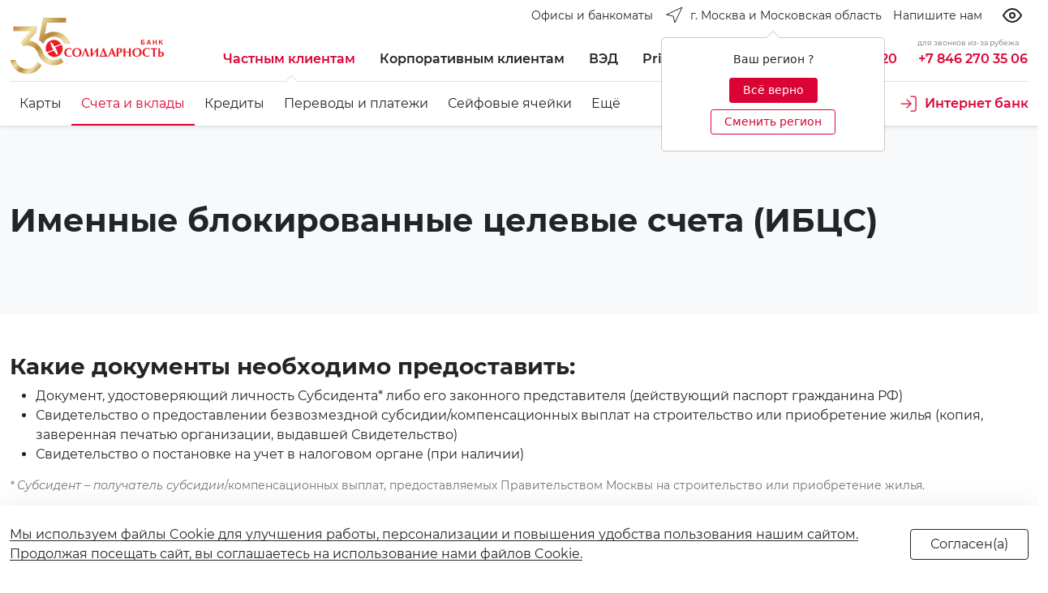

--- FILE ---
content_type: text/html; charset=UTF-8
request_url: https://solid.ru/retail/deposits/ibcs/?i_area=289
body_size: 23609
content:
<!doctype html>
<html lang="ru" class="i_html i_html--is_base no-js i_site--s2">
<head>
<title>Именные блокированные целевые счета (ИБЦС)</title>


	<meta http-equiv="Content-Type" content="text/html; charset=UTF-8" />
<script type="text/javascript" data-skip-moving="true">(function(w, d, n) {var cl = "bx-core";var ht = d.documentElement;var htc = ht ? ht.className : undefined;if (htc === undefined || htc.indexOf(cl) !== -1){return;}var ua = n.userAgent;if (/(iPad;)|(iPhone;)/i.test(ua)){cl += " bx-ios";}else if (/Windows/i.test(ua)){cl += ' bx-win';}else if (/Macintosh/i.test(ua)){cl += " bx-mac";}else if (/Linux/i.test(ua) && !/Android/i.test(ua)){cl += " bx-linux";}else if (/Android/i.test(ua)){cl += " bx-android";}cl += (/(ipad|iphone|android|mobile|touch)/i.test(ua) ? " bx-touch" : " bx-no-touch");cl += w.devicePixelRatio && w.devicePixelRatio >= 2? " bx-retina": " bx-no-retina";var ieVersion = -1;if (/AppleWebKit/.test(ua)){cl += " bx-chrome";}else if (/Opera/.test(ua)){cl += " bx-opera";}else if (/Firefox/.test(ua)){cl += " bx-firefox";}ht.className = htc ? htc + " " + cl : cl;})(window, document, navigator);</script>


<link href="/bitrix/js/ui/design-tokens/dist/ui.design-tokens.min.css?170055222822029" type="text/css"  rel="stylesheet" />
<link href="/bitrix/js/ui/fonts/opensans/ui.font.opensans.min.css?17005521422320" type="text/css"  rel="stylesheet" />
<link href="/bitrix/js/main/popup/dist/main.popup.bundle.min.css?170055226526598" type="text/css"  rel="stylesheet" />
<link href="/local/fonts/montserrat/font.css?16150239439912" type="text/css"  data-template-style="true"  rel="stylesheet" />
<link href="/local/vendors/suggestions-jquery@19.4.2/dist/css/suggestions.min.css?16470003209621" type="text/css"  data-template-style="true"  rel="stylesheet" />
<link href="/local/vendors/animate-css/animate.min.css?161502394055222" type="text/css"  data-template-style="true"  rel="stylesheet" />
<link href="/local/vendors/flag-icon-css/css/flag-icon.min.css?158622564433818" type="text/css"  data-template-style="true"  rel="stylesheet" />
<link href="/local/vendors/owl-carousel-2.3.4/dist/assets/owl.carousel.min.css?15242305303351" type="text/css"  data-template-style="true"  rel="stylesheet" />
<link href="/local/vendors/owl-carousel-2.3.4/dist/assets/owl.theme.default.min.css?15242305301013" type="text/css"  data-template-style="true"  rel="stylesheet" />
<link href="/local/vendors/swiper-6.4.11/swiper-bundle.min.css?49916250013920" type="text/css"  data-template-style="true"  rel="stylesheet" />
<link href="/local/vendors/bootstrap-5.0.0-beta3/dist/css/bootstrap.min.css?1616516814154875" type="text/css"  data-template-style="true"  rel="stylesheet" />
<link href="/local/vendors/gijgo-1.9.13/dist/combined/css/gijgo.min.css?157701549043677" type="text/css"  data-template-style="true"  rel="stylesheet" />
<link href="/local/vendors/chosen-1.8.7/public/chosen-bootstrap.css?159093049613536" type="text/css"  data-template-style="true"  rel="stylesheet" />
<link href="/local/vendors/ion.rangeSlider/css/ion.rangeSlider.min.css?162573213311084" type="text/css"  data-template-style="true"  rel="stylesheet" />
<link href="/local/templates/i_000/styles/bundle_app.css?1632834099407707" type="text/css"  data-template-style="true"  rel="stylesheet" />
<link href="/local/vendors/bvi/dist/css/i_bvi.css?166616796186420" type="text/css"  data-template-style="true"  rel="stylesheet" />
<link href="/local/templates/i_000/components/bitrix/menu/i_gen_toggle/style.min.css?1618918974490" type="text/css"  data-template-style="true"  rel="stylesheet" />
<link href="/local/templates/i_000/components/bitrix/menu/i_sub_toggle/style.min.css?1618638979490" type="text/css"  data-template-style="true"  rel="stylesheet" />
<link href="/local/templates/i_000/components/bitrix/menu/i_sub/style.min.css?1618638979490" type="text/css"  data-template-style="true"  rel="stylesheet" />
<link href="/local/templates/i_000/components/bitrix/menu/i_btn/style.min.css?1618638979490" type="text/css"  data-template-style="true"  rel="stylesheet" />
<link href="/local/templates/i_000/components/bitrix/main.userconsent.request/i/user_consent.min.css?16177010243628" type="text/css"  data-template-style="true"  rel="stylesheet" />
<link href="/local/templates/i_000/styles.css?1744113701922" type="text/css"  data-template-style="true"  rel="stylesheet" />
<link href="/local/templates/i_000/template_styles.css?175335763427170" type="text/css"  data-template-style="true"  rel="stylesheet" />







<link rel="canonical" href="https://solid.ru/" />
<meta name="viewport" content="width=device-width, initial-scale=1">
<meta name="theme-color" content="#DB0334">
<script data-skip-moving="true" src="/local/vendors/modernizr-3.6.0.min.js"></script>
<script data-skip-moving="true" src="/local/vendors/jquery-3.6.0.min.js"></script>



<link rel="icon" type="image/svg+xml" href="/favicon.svg">
<link rel="icon" type="image/png" href="/favicon.png">

<meta property="og:site_name" content="" />
<meta property="og:title" content="Именные блокированные целевые счета (ИБЦС)" />
<meta property="og:url" content="https://solid.ru/retail/deposits/ibcs/index.php?i_area=289" />
<meta property="og:type" content="website" />
<meta property="og:locale" content="ru_RU" />
<meta property="og:description" content="Именные блокированные целевые счета (ИБЦС)" />
<meta property="og:image" content="https://solid.ru/logo.png" />
<link rel="image_src" href="https://solid.ru/logo.png">





	<style>.i_site--s1 .i_w__2 .dropdown { display:none !important; }</style>

<!-- Top.Mail.Ru counter -->
<script data-skip-moving="true">
var _tmr = window._tmr || (window._tmr = []);
_tmr.push({id: "3629770", type: "pageView", start: (new Date()).getTime()});
(function (d, w, id) {
  if (d.getElementById(id)) return;
  var ts = d.createElement("script"); ts.type = "text/javascript"; ts.async = true; ts.id = id;
  ts.src = "https://top-fwz1.mail.ru/js/code.js";
  var f = function () {var s = d.getElementsByTagName("script")[0]; s.parentNode.insertBefore(ts, s);};
  if (w.opera == "[object Opera]") { d.addEventListener("DOMContentLoaded", f, false); } else { f(); }
})(document, window, "tmr-code");
</script>
<noscript><div><img src="https://top-fwz1.mail.ru/counter?id=3629770;js=na" style="position:absolute;left:-9999px;" alt="Top.Mail.Ru" /></div></noscript>
<!-- /Top.Mail.Ru counter -->
</head>
<body class="i_body i_body--a i_ff--montserrat">
<div id="i_body" style="height:0;line-height:0;"></div>
<div class="i_wrap">
    <div class="i_wrap__1">
        <div class="i_wrap__h">
            <!--[ head-->
            <!--***-->
            <div class="bg-white">
                <div class="container-fluid i_max-w_xxxl">
                    <div class="i_w__2">
    <div class="d-flex flex-nowrap align-items-center _align-items-start _justify-content-start justify-content-end _py-2">

        <a href="/offices/?arrFilter_pf%5BTYPE%5D=83&set_filter=Фильтр&set_filter=Y" class="d-none d-md-flex btn i_link--dark_accent">
            <span class="d-none d-md-flex text-nowrap ps-2 _fw-light fs-small lh-24">Офисы и банкоматы</span>
        </a>

        





<div class="dropdown me-auto me-sm-0">
	<button class="d-flex btn i_link--dark_accent ps-0 pe-0" type="button" id="dropdown_location" data-bs-toggle="dropdown" aria-expanded="false">
		<i class="d-none d-lg-flex pe-2"><svg class="" xmlns="http://www.w3.org/2000/svg" width="24" height="24" viewBox="0 0 24 24" fill="none" stroke="currentColor" stroke-width="1" stroke-linecap="round" stroke-linejoin="round" class="feather feather-navigation"><polygon points="3 11 22 2 13 21 11 13 3 11"></polygon></svg></i>
		<span class="d-flex text-nowrap _fw-light fs-small lh-24">г. Москва и Московская область</span>
	</button>
	<div class="dropdown-menu border-0 shadow" aria-labelledby="dropdown_location">
		<ul class="list-group list-unstyled py-2 py-lg-0">
			 <li><a class="d-flex dropdown-item" href="?i_location=i-RU-SAM">Самарская область</a></li><li><a class="d-flex dropdown-item _active text-accent _d-none" href="?i_location=i-RU-MOS">г. Москва и Московская область</a></li><li><a class="d-flex dropdown-item" href="?i_location=i-RU-LEN">г. Санкт-Петербург</a></li><li><a class="d-flex dropdown-item" href="?i_location=i-RU-IRK">Иркутская область</a></li><li><a class="d-flex dropdown-item" href="?i_location=i-RU-PRI">Приморский край</a></li>		</ul>
	</div>
	<div class="text-center"><div id="useloc" tabindex="0" class="" role="button" data-bs-toggle="popover" data-bs-placement="bottom" data-bs-trigger="manual" data-bs-html="true" title='' data-bs-content='<div class="text-center pb-2">Ваш регион ?</div><div class="text-center"><a class="btn btn-sm btn-accent d-inline-block my-1 pb-1 px-3" id="loc-hide" href="#">Всё верно</a> <a class="btn btn-sm btn-outline-accent d-inline-block my-1 pb-1 px-3" id="loc-change" href="#">Сменить регион</a></div>'></div></div>
</div>

        <!--<a href="tel:88007009220" class="d-flex btn i_link--secondary_accent pe-0 ps-0">
            <i class="d-flex d-xxl-none"><svg class="" xmlns="http://www.w3.org/2000/svg" width="24" height="24" viewBox="0 0 24 24" fill="none" stroke="currentColor" stroke-width="1" stroke-linecap="round" stroke-linejoin="round" class="feather feather-phone"><path d="M22 16.92v3a2 2 0 0 1-2.18 2 19.79 19.79 0 0 1-8.63-3.07 19.5 19.5 0 0 1-6-6 19.79 19.79 0 0 1-3.07-8.67A2 2 0 0 1 4.11 2h3a2 2 0 0 1 2 1.72 12.84 12.84 0 0 0 .7 2.81 2 2 0 0 1-.45 2.11L8.09 9.91a16 16 0 0 0 6 6l1.27-1.27a2 2 0 0 1 2.11-.45 12.84 12.84 0 0 0 2.81.7A2 2 0 0 1 22 16.92z"></path></svg></i>
            <span class="text-nowrap d-none d-xxl-flex _fw-light fs-small lh-24">8 800 700 92 20</span>
        </a>-->

        <a href="/mail/" class="btn i_link--dark_accent pe-0 d-none d-md-flex">
            <span class="text-nowrap fs-small lh-24">Напишите нам</span>
        </a>

		<button type="button" class="btn btn-outline-dark border-0 ms-3 px-2 bvi-open"><i data-feather="eye"></i></button>
	<a href="#" data-bvi="close" class="btn btn-outline-dark ms-3 px-2 bvi-link"><i class="align-self-center" data-feather="eye-off"></i></a>
	
		
        <!--
        <button
            class="d-flex btn i_link--secondary_accent"
            type="button"
            role="button"
            tabindex="0"
            data-bs-toggle="popover"
            data-bs-html="true"
            data-bs-placement="bottom"
            data-bs-trigger="click"
            data-bs-content='<div class=""><a class="d-block" href="#">RU</a><a class="d-block" href="#">CN</a><a class="d-block" href="#">VN</a></div>'
            >
            <i class="d-flex"><svg class="" xmlns="http://www.w3.org/2000/svg" width="24" height="24" viewBox="0 0 24 24" fill="none" stroke="currentColor" stroke-width="1" stroke-linecap="round" stroke-linejoin="round" class="feather feather-globe"><circle cx="12" cy="12" r="10"></circle><line x1="2" y1="12" x2="22" y2="12"></line><path d="M12 2a15.3 15.3 0 0 1 4 10 15.3 15.3 0 0 1-4 10 15.3 15.3 0 0 1-4-10 15.3 15.3 0 0 1 4-10z"></path></svg></i>
            <span class="d-flex text-nowrap d-none _fw-light fs-small lh-24">Язык</span>
        </button>

        <a href="/search/" class="d-flex btn i_link--secondary_accent pe-0">
            <i class="d-flex"><svg xmlns="http://www.w3.org/2000/svg" width="24" height="24" viewBox="0 0 24 24" fill="none" stroke="currentColor" stroke-width="1" stroke-linecap="round" stroke-linejoin="round" class="feather feather-search"><circle cx="11" cy="11" r="8"></circle><line x1="21" y1="21" x2="16.65" y2="16.65"></line></svg></i>
            <span class="d-flex text-nowrap d-none _fw-light fs-small lh-24">Поиск</span>
        </a>
        -->

    </div>
</div>
                </div>
            </div>
            <!--head ]-->
        </div>
        <div class="i_wrap__b">
            <!--body-->
<div class="position-sticky top-0 i_wrap__st1">

    <div class="position-relative bg-white shadow-sm pt-2 border-bottom ">

        <div>
            <div class="container-fluid i_max-w_xxxl">
                <div style="z-index:15;position:relative;" class="bg-white row gx-3 gx-md-4 align-items-center _align-items-start _align-items-end _justify-content-center">
                    <div class="col-auto _alert-success">
                        <div class="py-2 w-100 position-relative">

<a href="/" class="btn px-0 i_link--logo">
	<div class="i_logo">
				<i class="i_logo__full _d-none"><div style="position:relative;margin-bottom:-18px;"><img src="/local/templates/i_000/images/i_logo_full_35_001.svg" style="width:85%;" /></div></i>
			</div>
</a>
<style>
.i_html.i_html--st1 .i_link--logo { color:#db0334; }
.i_html:not(.i_html--st1) .i_link--logo { color:#db0334; }
</style>

                        </div>
                    </div>
                    <div class="col d-flex flex-nowrap _alert-info">
                        <div class="me-auto">
                            

	<div class="d-flex align-items-center">
								<div class="">
				<a class="fw-600 d-flex align-items-center btn i_link--accent i_item--active rounded-0 _text-nowrap active pe-0 pe-sm-3
												 i_item--arrow"
																																																									data-i-toggle="slide"	href="#nav-2"					>

					<i class="d-flex d-md-none me-1"><svg xmlns="http://www.w3.org/2000/svg" width="20" height="20" viewBox="0 0 24 24" fill="none" stroke="currentColor" stroke-width="1.5" stroke-linecap="round" stroke-linejoin="round" class="feather feather-chevron-right"><polyline points="9 18 15 12 9 6"></polyline></svg></i>
					<i class="d-none d-md-flex d-lg-none me-1"><svg xmlns="http://www.w3.org/2000/svg" width="24" height="24" viewBox="0 0 24 24" fill="none" stroke="currentColor" stroke-width="1.5" stroke-linecap="round" stroke-linejoin="round" class="feather feather-chevron-right"><polyline points="9 18 15 12 9 6"></polyline></svg></i>

											<span class="text-nowrap lh-24 d-flex d-sm-none fs-small">Частным клиентам</span>
						<span class="text-nowrap lh-24 d-none d-sm-flex">Частным клиентам</span>
									</a>
			</div>
										<div class="">
				<a class="fw-600 d-none d-lg-flex align-items-center btn i_link--dark_accent rounded-0 text-nowrap pe-0 pe-sm-3" href="/business/">
					<span>Корпоративным клиентам</span>
				</a>
			</div>
										<div class="">
				<a class="fw-600 d-none d-lg-flex align-items-center btn i_link--dark_accent rounded-0 text-nowrap pe-0 pe-sm-3" href="/fea/">
					<span>ВЭД</span>
				</a>
			</div>
										<div class="">
				<a class="fw-600 d-none d-lg-flex align-items-center btn i_link--dark_accent rounded-0 text-nowrap pe-0 pe-sm-3" href="/private/">
					<span>Private Banking</span>
				</a>
			</div>
			</div>

                        </div>
                        <div>
                            <div class="d-none d-sm-flex flex-nowrap align-items-center">

<span class="position-relative h-100">
<div class="i_lh--100 text-nowrap d-none d-lg-flex text-muted position-absolute w-100 text-end" style="margin-top:-10px;"><small><small><small><small>бесплатно из России</small></small></small></small></div>
<a href="tel:88007009220" class="d-flex btn i_link--accent px-0">
<i style="margin-top:0px;" class="d-lg-none" data-feather="phone" stroke-width="1.625" width="20" height="20" viewbox="0 0 24 24"></i>
<span class="text-nowrap d-none d-lg-flex fw-600">8 800 700 92 20</span>
</a>
</span>

<span class="position-relative h-100">
<div class="ms-4 i_lh--100 text-nowrap d-none d-xl-flex text-muted position-absolute w-100 text-end" style="margin-top:-10px;"><small><small><small><small>для звонков из-за рубежа</small></small></small></small></div>
<a href="tel: +78462703506" class="d-md-none d-xl-flex btn i_link--accent px-0 ms-4">
<span class="text-nowrap fw-600">+7 846 270 35 06</span>
</a>
<span>




 
 





    <div class="d-none _d-md-block">
                        <a href="https://online.solid.ru/" target="_blank" class="fw-600 btn i_link--dark_accent d-flex px-md-0 ms-3">
            <span class="d-none d-xl-block me-2 text-nowrap">Интернет банк</span>
            
        </a>
            </div>
    
</span></span></div>                        </div>
                        <div class="_d-none">
                            <a href="#nav-0" data-i-toggle="slide" class="d-flex d-lg-none btn i_link--dark_accent i_this px-0 ms-sm-2">
                                <i style="margin-top:-2px;" class="_i_this__0" data-feather="menu" stroke-width="1.5"></i>
                                <i style="margin-top:-2px;" class="_i_this__1 d-none" data-feather="chevron-down" stroke-width="1.5"></i>
                            </a>
                                                    </div>
                    </div>
                </div>
            </div>
        </div>
        <div class="overflow-hidden">
            <div class="container-fluid i_max-w_xxxl">
                <div style="z-index:14;position:relative;" class="i_w__4 _collapse">
                    <div class="row gx-3 gx-md-4 align-items-center _align-items-start _align-items-end _justify-content-center">

                            
<div class="col-12"><div class="border-top"></div></div>
<div class="col-12 d-flex align-items-center flex-nowrap">
<div class="d-flex i_scroll--x i_ctrl--slide py-2 w-100">
		
									<a
					class="
					d-flex text-nowrap btn border-start-0 border-end-0 i_link--dark_accent
										"
					data-i-item="x"
					data-i-toggle="slide"
					href="#nav-1"
										>
										<span>Карты</span>
				</a>
					
		
									<a
					class="
					d-flex text-nowrap btn border-start-0 border-end-0 i_link--accent
										i_item--line active
					"
					data-i-item="x"
					data-i-toggle="slide"
					href="#nav-2"
					>
					<span>Счета и вклады</span>
									</a>
					
		
									<a
					class="
					d-flex text-nowrap btn border-start-0 border-end-0 i_link--dark_accent
										"
					data-i-item="x"
					data-i-toggle="slide"
					href="#nav-3"
										>
										<span>Кредиты</span>
				</a>
					
		
									<a
					class="
					d-flex text-nowrap btn border-start-0 border-end-0 i_link--dark_accent
										"
					data-i-item="x"
					data-i-toggle="slide"
					href="#nav-4"
										>
										<span>Переводы и платежи</span>
				</a>
					
		
									<a
					class="
					d-flex text-nowrap btn border-start-0 border-end-0 i_link--dark_accent
										"
					data-i-item="x"
					href="/retail/deposits/safe-cell/"
										>
										<span>Сейфовые ячейки</span>
				</a>
					
		
									<a
					class="
					d-flex text-nowrap btn border-start-0 border-end-0 i_link--dark_accent
										"
					data-i-item="x"
					data-i-toggle="slide"
					href="#nav-5"
										>
										<span>Ещё</span>
				</a>
					
		
									<a
					class="
					d-flex text-nowrap btn border-start-0 border-end-0 i_link--dark_accent
					d-none d-lg-flex ms-auto pe-0 fw-600 i_link--accent					"
					data-i-item="x"
					href="https://online.solid.ru"
					target="_blank"					>
											<i class="me-2" data-feather="log-in" stroke-width="1.25"></i>
										<span>Интернет банк</span>
				</a>
					
</div>
</div>

                            <!--<div class="d-flex flex-nowrap ms-auto py-2">
                                <button class="btn i_link--dark_accent d-none d-sm-flex ms-3 px-0">
                                    <span class="d-none d-xl-flex me-2 text-nowrap">Стать клиентом</span>
                                    <i class="d-flex"><svg xmlns="http://www.w3.org/2000/svg" width="24" height="24" viewBox="0 0 24 24" fill="none" stroke="currentColor" stroke-width="1" stroke-linecap="round" stroke-linejoin="round" class="feather feather-shopping-bag"><path d="M6 2L3 6v14a2 2 0 0 0 2 2h14a2 2 0 0 0 2-2V6l-3-4z"></path><line x1="3" y1="6" x2="21" y2="6"></line><path d="M16 10a4 4 0 0 1-8 0"></path></svg></i>
                                </button>
                            </div>-->

                    </div>
                </div>
            </div>
        </div>
        <div>
            <div class="container-fluid i_max-w_xxxl">
                <div class="row gx-3 gx-md-4 align-items-center align-items-start">
                    <div class="col-12 ms-auto bg-dark">
                        <div class="d-flex align-items-start justify-content-end" style="height:0;">
                        
	<button class="d-lg-none btn link-accent i_this mt-2 px-0" data-i-toggle="nav">
		<i class="i_this__0 d-none"><svg xmlns="http://www.w3.org/2000/svg" width="24" height="24" viewBox="0 0 24 24" fill="none" stroke="currentColor" stroke-width="1.5" stroke-linecap="round" stroke-linejoin="round" class="feather feather-menu"><line x1="3" y1="12" x2="21" y2="12"></line><line x1="3" y1="6" x2="21" y2="6"></line><line x1="3" y1="18" x2="21" y2="18"></line></svg></i>
		<i class="i_this__1"><svg xmlns="http://www.w3.org/2000/svg" width="24" height="24" viewBox="0 0 24 24" fill="none" stroke="currentColor" stroke-width="1.5" stroke-linecap="round" stroke-linejoin="round" class="feather feather-x"><line x1="18" y1="6" x2="6" y2="18"></line><line x1="6" y1="6" x2="18" y2="18"></line></svg></i>
	</button>
				
                        </div>
                    </div>
                </div>
            </div>
        </div>

    </div>
</div>
<!--*************************************************************************-->
<style>
.i_wrap__h > div {} /*при высоте > 0 дописать js*/
</style>

<div class="i_wrap__content _bvi-speech">
<section class="bg-light py-5">
<div class="my-5 container-fluid _max-w--xxl i_max-w_xxl">
<h1 class="lh-100 fw-700">Именные блокированные целевые счета (ИБЦС)</h1>
<div class="lh-125 fw-300">
<big></big>
</div>
</section>
<section class="py-5">
<div class="container-fluid i_max-w_xxl i_max-w--xxl">
	<h3><b>Какие документы необходимо предоставить:</b></h3>
	<ul class="static-list">
		<li>
		Документ, удостоверяющий личность Субсидента* либо его законного представителя (действующий паспорт гражданина РФ)</li>
		<li>
		Свидетельство о предоставлении безвозмездной субсидии/компенсационных выплат на строительство или приобретение жилья (копия, заверенная печатью организации, выдавшей Свидетельство)</li>
		<li>
		Свидетельство о постановке на учет в налоговом органе (при наличии)</li>
	</ul>
	<p class="small text-muted">
 <i>* Субсидент – получатель субсидии</i>/компенсационных выплат, предоставляемых Правительством Москвы на строительство или приобретение жилья.
	</p>
	<h3><b>На каких условиях открывается ИБЦС</b></h3>
	<p>
		 Плата за открытие и закрытие, сопровождение ИБЦС и осуществление по нему операций отсутствует. Проценты на остаток средств, размещаемых на ИБЦС, не начисляются.
	</p>
	<h3><b>Куда и когда обращаться для открытия счета</b></h3>
	<p>
		 ИБЦС можно открыть в нашем Банке на основании заключаемого договора именного блокированного целевого счета. Для заключения договора следует лично обратиться и предоставить необходимые документы в Дополнительный офис «Союз» Филиала «Московский» Акционерного общества коммерческого банка «Солидарность» по адресу:&nbsp;115054, г. Москва, ул. Зацепский Вал, д.&nbsp;5
	</p>
	<p>
		 Ознакомиться с режимом работы офиса и схемой проезда Вы можете&nbsp; в разделе <a href="/offices/8163/">Контакты</a>.<strong><strong> </strong> </strong>
	</p>
	<h3><b>Что делать после открытия ИБЦС</b></h3>
	<ul class="static-list">
		<li>Банк самостоятельно передает в ДГИ реквизиты открытого ИБЦС для зачисления на него субсидии/компенсационных выплат.</li>
		<li>
		Перечисление средств с ИБЦС осуществляется Банком только по поручению ДГИ на счет продавца или застройщика приобретаемого жилья либо на счет ДГИ в случае возврата субсидии/компенсационных выплат&nbsp;в бюджет.</li>
		<li>
		При нехватке субсидии/компенсационных выплат&nbsp;на приобретение жилья могут быть использованные собственные средства Субсидента и/или средства ипотечного кредита Банка** либо иной кредитной организации.</li>
	</ul>
	<p class="small text-muted">
 <i>** специальные условия по ипотеке для получателей средств жилищных субсидий от города Москвы.</i>
	</p>
</div>
 </section>

</div>
</div>


<!-- [ modal -->
<div class="i_modal i_modal--nav modal _fade" id="i_modal_nav" data-bs-focus="true" data-bs-backdrop="static" data-bs-keyboard="false" tabindex="-1" aria-labelledby="i_modal_nav_label" aria-hidden="true">
    <div class="modal-dialog mx-0 my-0 _modal-dialog-scrollable _modal-fullscreen">
        <div class="modal-content bg-light">
            <div class="modal-header d-none">
                <h5 class="modal-title" id="i_modal_nav_label"></h5>
            </div>
            <div class="modal-body p-0 py-5">
            <!--***-->
                            <!--***-->
                <div class="container i_max-w_xl text-center">
                </div>
            <!--***-->
                <section class="m-0 p-0">
                    <div class="i_slider">
                    <div class="i_slider__section swiper-owner">
                        <div class="swiper-container">
                            <div class="swiper-wrapper">
                                 <div class="swiper-slide" data-hash="nav-0">
   <div class="container i_max-w_xl _bg-dark pb-5 mb-5">
    <div class="row gx-5 row-cols-1 _row-cols-sm-2 _row-cols-lg-3">
        <div class="col">
            <p><a class="lh-1 fw-700 fs-5 text-decoration-none i_link--dark_accent" href="/about/">О банке</a></p>
            <p><a class="lh-1 fw-700 fs-5 text-decoration-none i_link--dark_accent" href="/retail/">Частным клиентам</a></p>
            <p><a class="lh-1 fw-700 fs-5 text-decoration-none i_link--dark_accent" href="/business/">Корпоративным клиентам</a></p>
            <p><a class="lh-1 fw-700 fs-5 text-decoration-none i_link--dark_accent" href="/fea/">ВЭД</a></p>
            <p><a class="lh-1 fw-700 fs-5 text-decoration-none i_link--dark_accent" href="/private/">Private Banking</a></p>
            <p class="mb-0"><a class="lh-1 fw-700 fs-5 text-decoration-none i_link--dark_accent" href="/offices/arrFilter_pf%5BTYPE%5D=83&set_filter=Фильтр&set_filter=Y">Офисы и банкоматы</a></p>
        </div>
        <div class="col-12 _d-none"><hr class="my-4" /></div>
        <div class="col _d-flex _justify-content-between">

          <span class="position-relative h-100">
          <div  class="i_lh--100 text-nowrap d-flex text-muted position-absolute w-100 text-end" style="margin-top:-10px;"><small><small><small><small>бесплатно из России</small></small></small></small></div>
            <a href="tel:88007009220" class="fw-600 btn link-accent d-flex px-0 mb-2">
                <i class="d-flex me-2" data-feather="phone" stroke-width="1.5"></i>
                <span class="d-flex text-nowrap">8 800 700 92 20</span>
            </a>
          </span>
          <span class="position-relative h-100">
          <div  class="i_lh--100 text-nowrap d-flex text-muted position-absolute w-100 text-end" style="margin-top:-10px;"><small><small><small><small>для звонков из-за рубежа</small></small></small></small></div>
            <a href="tel:88462703506" class="fw-600 btn link-accent d-flex px-0">
                <i class="d-flex me-2" data-feather="phone" stroke-width="1.5"></i>
                <span class="d-flex text-nowrap">+7 846 270 35 06</span>
            </a>
          </span>

            <a href="/mail/" class="fw-600 btn link-accent d-flex px-0">
                <i class="d-flex me-2" data-feather="mail" stroke-width="1.5"></i>
                <span class="d-flex text-nowrap">Написать нам</span>
            </a>

            <!--<button class="fw-600 btn link-accent d-flex px-0">
                <i class="d-flex me-2" data-feather="shopping-bag" stroke-width="1.5"></i>
                <span class="d-flex text-nowrap">Стать клиентом</span>
            </button>
            <button class="fw-600 d-flex btn link-accent d-flex px-0">
                <span class="d-flex text-nowrap">Интернет банк</span>
                <i class="d-flex ms-2" data-feather="log-in" stroke-width="1.5"></i>
            </button>-->
                        <a href="https://online.solid.ru/" target="_blank" class="fw-600 btn link-accent d-flex px-0">
                <i class="d-flex me-2" data-feather="log-in" stroke-width="1.5"></i>
                <span class="d-flex text-nowrap">Интернет банк</span>
            </a>
                    </div>
    </div>
</div>
</div>
<div class="swiper-slide" data-hash="nav-1">
   <div class="container i_max-w_xxl">
    <div class="row gx-5">
        <div class="col d-none">
            <p>
                <a class="d-inline-flex align-items-center link-accent text-decoration-none" href="/retail/cards">
                    <i class="d-flex me-2" data-feather="credit-card" stroke-width="1.5"></i>
                    <span class="d-flex">Подобрать карту</span>
                </a>
            </p>
        </div>
    </div>
    <div class="row gx-5 row-cols-1 row-cols-sm-2 row-cols-lg-3">
        <div class="col">
                <p class="lh-1 fw-700 fs-5"><a class="_text-decoration-none text-decoration-none i_link--dark_accent" href="/retail/cards/debit/">Дебетовые карты</a></p>

                <ul class="">
                    <li class="mb-1 lh-sm"><a class="text-decoration-none i_link--secondary_accent" href="/retail/cards/debit/mir-privilege/">Дебетовая карта МИР</a></li>
					<li class="mb-1 lh-sm"><a class="text-decoration-none i_link--secondary_accent" href="/retail/cards/sticker/">Платёжный стикер</a></li>
                                        <li class="mb-1 lh-sm"><a class="text-decoration-none i_link--secondary_accent" href="/retail/cards/debit/sam/">Карта жителя Самарской области</a></li>
                                        <li class="mb-1 lh-sm"><a class="text-decoration-none i_link--secondary_accent" href="/retail/cards/debit/welcome/">Welcome Card</a></li>
                    <li class="mb-1 lh-sm"><a class="text-decoration-none i_link--secondary_accent" href="/retail/cards/debit/virtual-mir/">Виртуальная карта</a></li>
                    <li class="mb-1 lh-sm"><a class="text-decoration-none i_link--secondary_accent" href="/retail/cards/debit/mir-soc/">Социальная карта</a></li>
					<li class="mb-1 lh-sm"><a class="text-decoration-none i_link--secondary_accent" href="/retail/cards/debit/payroll/">Зарплатная карта</a></li>
					<li class="mb-1 lh-sm"><a class="text-decoration-none i_link--secondary_accent" href="/private/">Премиальная карта</a></li>

                    					                                                            

					                </ul>
                            </div>
		            <div class="col"><p class="lh-1 fw-700 fs-5">Сервисы</p>
                <ul class="mb-4">
                                        															<li class="mb-1 lh-sm"><a class="text-decoration-none i_link--secondary_accent" href="/retail/mir-pay/">Mir Pay</a></li>
                    <li class="mb-1 lh-sm"><a class="text-decoration-none i_link--secondary_accent" href="https://privetmir.ru/" target="_blank">Программа лояльности «Привет, МИР!»</a></li>
					<li class="mb-1 lh-sm"><a class="text-decoration-none i_link--secondary_accent" href="/retail/cards/discount/">Программа лояльности по карте жителя Самарской области</a></li>
                </ul>
            </div>

            <div class="col"><p class="lh-1 fw-700 fs-5">Узнайте больше</p>

                <ul class="">
					                    <li class="mb-1 lh-sm"><a class="text-decoration-none i_link--secondary_accent" href="/retail/cards/m2c/">Способы пополнения карт</a></li>
                    <li class="mb-1 lh-sm"><a class="text-decoration-none i_link--secondary_accent" href="/retail/cards/card-fraud/">Карточное мошенничество</a></li>
                    <li class="mb-1 lh-sm"><a class="text-decoration-none i_link--secondary_accent" href="/retail/cards/debit/archive/">Архив карт</a></li>
                </ul>

                            </div>

        </div>
</div>
</div>
<div class="swiper-slide" data-hash="nav-2">
    <div class="container i_max-w_xl">
    <div class="row gx-5 d-none">
        <div class="col">
            <p>
                <a class="d-inline-flex align-items-center link-accent text-decoration-none" href="/retail/deposits/">
                    <i class="d-flex me-2" data-feather="database" stroke-width="1.5"></i>
                    <span class="d-flex">Подобрать вклад</span>
                </a>
        </p>
        </div>
    </div>
    <div class="row row-cols-1 row-cols-sm-2 row-cols-lg-3 gx-5">
            <div class="col">
                <!--<p><a class="lh-1 fw-700 fs-5 text-decoration-none i_link--dark_accent" href="/retail/deposits/">Вклады</a></p>-->
                <p class="lh-1 fw-700 fs-5">Вклады</p>
                <ul>
                    <li class="mb-1 lh-sm"><a class="text-decoration-none i_link--secondary_accent" href="/retail/deposits/rub/">В рублях</a></li>
                    <li class="mb-1 lh-sm"><a class="text-decoration-none i_link--secondary_accent" href="/retail/deposits/cur/">В валюте</a></li>
                </ul>
<p class="lh-1 fw-700 fs-5">Cчета</p>
                <ul><li class="mb-1 lh-sm"><a class="text-decoration-none i_link--secondary_accent" href="/retail/deposits/saving/">Накопительный счёт</a></li>
<li class="mb-1 lh-sm"><a class="text-decoration-none i_link--secondary_accent" href="/retail/deposits/current/">Текущий счёт</a></li></ul>
            </div>
            <div class="col">
                <hr class="mt-0 mb-2" />
                <p class="small text-muted">Дополнительно</p>
                <ul class="">
                    <!--<li class="mb-1 lh-sm"><a class="text-decoration-none i_link--secondary_accent" href="/retail/deposits/safe-cell/">Сейфовые ячейки</a></li>-->
                    <li class="mb-1 lh-sm"><a class="text-decoration-none i_link--secondary_accent" href="/retail/deposits/current/#x">Получить IBAN</a></li>
                    <li class="mb-1 lh-sm"><a class="text-decoration-none i_link--secondary_accent" href="/retail/deposits/ibcs/">Именные блокированные целевые счета</a></li>
                    <!--<li class="mb-1 lh-sm"><a class="text-decoration-none i_link--secondary_accent" href="/retail/deposits/order-money/">Заказ наличных денег для снятия в офисах</a></li>-->
                </ul>
                <hr class="mb-2" />
                <p class="small text-muted">Информация</p>
                <ul>
                    <li class="mb-1 lh-sm"><a class="text-decoration-none i_link--secondary_accent" href="/retail/deposits/dia/">Средства застрахованы</a></li>
                    <!--<li class="mb-1 lh-sm"><a class="link-dark text-decoration-none" href="/retail/deposits/faq">Вопросы и ответы</a></li>
                    <li class="mb-1 lh-sm"><a class="link-dark text-decoration-none" href="/retail/deposits/tariffs/">Тарифы и условия</a></li>-->
                    <!--<li class="mb-1 lh-sm"><a class="link-dark text-decoration-none" href="/retail/deposits/info/">Информация о процентных ставках по договорам банковского вклада с физическими лицами</a></li>-->
                    <li class="mb-1 lh-sm"><a class="text-decoration-none i_link--secondary_accent" href="/retail/deposits/tax/">Налог по вкладам и счетам</a></li>
                    <!--<li class="mb-1 lh-sm"><a class="text-decoration-none i_link--secondary_accent" href="/retail/deposits/archive/prolong/">Пролонгируемые вклады</a></li>-->
                    <li class="mb-1 lh-sm"><a class="text-decoration-none i_link--secondary_accent" href="/retail/deposits/archive/">Архив вкладов</a></li>
                    <li class="mb-1 lh-sm"><a class="text-decoration-none i_link--secondary_accent" href="/retail/deposits/notification/">Уведомление клиентов по неработающим счетам</a></li>
                </ul>
            </div>
            <div class="col">
                <!--
                <div class="i_hover--i position-relative">
                    <div class="card mb-3 border-0 overflow-hidden" style="background-color:#7A0200;">
                        <div class="ratio ratio-8x5">
                            <div>
                                <img class="i_hover__i--scale-p  d-block i_max-h--100" src="/upload/iblock/74a/i_deposit_anniversary_view.jpg">
                            </div>
                        </div>
                    </div>
                    <p>
                        <b>
                            <a class="lh-1 fs-5 text-decoration-none i_link--dark_accent stretched-link" href="/retail/deposits/anniversary/">Вклад «Юбилейный год»</a>
                        </b>
                    </p>
                    <ul class="">
                        <li class="mb-1 lh-sm">до 6,1% годовых</li>
                    </ul>
                </div>-->
            </div>

        </div>
</div>
</div>
<div class="swiper-slide" data-hash="nav-3">
    <div class="container i_max-w_xl">
    <div class="row row-cols-1 row-cols-sm-2 row-cols-lg-3 gx-5">
            <div class="col">
                <p><a class="lh-1 fw-700 fs-5 text-decoration-none i_link--dark_accent" href="/retail/credits/consumer/">Потребительские кредиты</a></p>
				<p><a class="lh-1 fw-700 fs-5 text-decoration-none i_link--dark_accent" href="/retail/credits/commercial/">Кредиты на коммерческие цели</a></p>
                            </div>
            <div class="col">
				<p><a class="lh-1 fw-700 fs-5 text-decoration-none i_link--dark_accent" href="/retail/credits/mortgage/">Ипотечные кредиты</a></p>
				<p><a class="lh-1 fw-700 fs-5 text-decoration-none i_link--dark_accent" href="/retail/credits/china/">Ипотечные программы для граждан Китая</a></p>
            </div>



            <div class="col">
                <hr class="mt-0 mb-2" />
                <p class="small text-muted">Дополнительно</p>
                <ul class="">
<li class="mb-1 lh-sm"><a class="text-decoration-none i_link--secondary_accent" target="_blank" href="/retail/credits/docs">Клиентские формы / документы</a></li>
				<li class="mb-1 lh-sm"><a class="text-decoration-none i_link--secondary_accent" target="_blank" href="/retail/credits/szcredit.pdf">Самозапрет  гражданина на заключение кредитных договоров с 1 марта 2025 г.</a></li>
              <li class="mb-1 lh-sm"><a class="text-decoration-none i_link--secondary_accent" href="/retail/credits/vacation-vo/">Кредитные каникулы для военнослужащих  и членов их семей</a></li>
              <li class="mb-1 lh-sm"><a class="text-decoration-none i_link--secondary_accent" href="/retail/credits/vacation/">Кредитные каникулы</a></li>
					<li class="mb-1 lh-sm"><a class="text-decoration-none i_link--secondary_accent" href="/retail/credits/mortgage/vacation/">Ипотечные каникулы</a></li>
             <li class="mb-1 lh-sm"><a class="text-decoration-none i_link--secondary_accent" href="/retail/credits/restructuring/">Реструктуризация кредитов</a></li>
              <li class="mb-1 lh-sm"><a class="text-decoration-none i_link--secondary_accent" href="/retail/credits/memo/">Памятка заемщика</a></li>
             <li class="mb-1 lh-sm"><a class="text-decoration-none i_link--secondary_accent" href="/retail/credits/psk/">Диапазоны ПСК</a></li>                </ul>

              								            </div>

        </div>
</div>
</div>
<div class="swiper-slide" data-hash="nav-4">
    <div class="container i_max-w_xl">
    <div class="row gx-5">
        <div class="col d-none">
            <p>
                <a class="d-inline-flex align-items-center link-accent text-decoration-none" href="/retail/transfers/">
                    <i class="d-flex me-2" data-feather="credit-card" stroke-width="1.5"></i>
                    <span class="d-flex">Переводы</span>
                </a>
            </p>
        </div>
    </div>

    <div class="row gx-5 row-cols-1 row-cols-sm-2 row-cols-lg-3">
        <div class="col">
                <p class="lh-1 fw-700 fs-5">Быстрые переводы</p>
                <ul class="">
                    					<li class="mb-1 lh-sm"><a class="text-decoration-none i_link--secondary_accent" href="/retail/transfers/t-sng/">Переводы в Таджикистан и Узбекистан</a></li>
                                                            <li class="mb-1 lh-sm"><a class="text-decoration-none i_link--secondary_accent" href="/retail/transfers/sbp-phone/">Cистема быстрых платежей (по телефону)</a></li>
					<li class="mb-1 lh-sm"><a class="text-decoration-none i_link--secondary_accent" href="/retail/transfers/china/">Переводы в Китай</a></li>

                </ul>
                <hr class="mb-2 d-none" />
                <p class="small text-muted d-none">Сервисы</p>
                <ul class="d-none">
                    <li class="mb-1 lh-sm"><a class="text-decoration-none i_link--secondary_accent" href="/retail/cards/c2c/">Переводы с карты на карту</a></li>
                </ul>
            </div>
            <div class="col">
                <p><a class="lh-1 fw-700 fs-5 text-decoration-none i_link--dark_accent" href="/retail/transfers/tariffs">Документы и тарифы</a></p>
            </div>
            <div class="col">
                <!--
                <p class="lh-1 fw-700 fs-5">Оплата коммунальных услуг</p>
                <p class="small i_opacity--50">Оплатить услуги можно во всех кассах отделений банка, через терминалы самообслуживания  путем внесения наличных денежных средств  или безналичного перечисления со счета банковской карты с помощью дистанционных каналов обслуживания: Электронного банка <a target="_blank" href="https://online.solid.ru">online.solid.ru</a>.</p>
                -->
            </div>
        </div>
</div>
</div>
<div class="swiper-slide" data-hash="nav-5">
    <div class="container i_max-w_xl _d-none">
    <div class="row gx-5">
        <div class="col d-none">
            <p>
                <a class="d-inline-flex align-items-center link-accent text-decoration-none" href="/retail/products/">
                    <i class="d-flex me-2" data-feather="credit-card" stroke-width="1.5"></i>
                    <span class="d-flex">Продукты</span>
                </a>
            </p>
        </div>
    </div>

    <div class="row gx-5 row-cols-1 row-cols-sm-2 row-cols-lg-3">
        <div class="col">
            <p class="lh-1 fw-700 fs-5"><a class="text-decoration-none i_link--dark_accent" href="/retail/products/legal-aid/">Юридическая помощь</a></p>
            <p class="lh-1 fw-700 fs-5"><a class="text-decoration-none i_link--dark_accent" href="/retail/products/insurance/">Страхование</a></p>
          <ul>
			  <li class="mb-1 lh-sm"><a class="text-decoration-none i_link--secondary_accent" target="_blank" href="/retail/products/insurance/ins/">Выезд за границу</a></li>
            </ul>

            <p class="lh-1 fw-700 fs-5"><a class="text-decoration-none i_link--dark_accent" href="/retail/products/telemedicine/">Телемедицина</a></p>

            <p class="lh-1 fw-700 fs-5"><a class="text-decoration-none i_link--dark_accent" href="/retail/bioreg/">Биометрическая регистрация</a></p>
            <p class="lh-1 fw-700 fs-5"><a class="text-decoration-none i_link--dark_accent" href="/retail/bioreg/remote/">Удалённая биометрическая идентификация</a></p>
            <p class="lh-1 fw-700 fs-5"><a class="text-decoration-none i_link--dark_accent" href="/retail/selfemployed/">Самозанятым</a></p>
            <p class="lh-1 fw-700 fs-5"><a class="text-decoration-none i_link--dark_accent" href="/retail/online/">Интернет-банк</a></p>
        </div>

        <div class="col">
          <p class="lh-1 fw-700 fs-5 mb-2">Часто задаваемые вопросы</p>
          <ul>
              <li class="mb-1 lh-sm"><a class="text-decoration-none i_link--secondary_accent" target="_blank" href="https://www.cbr.ru/faq/">Ответы на часто задаваемые вопросы на сайте Банка России</a></li>
              <li class="mb-1 lh-sm"><a class="text-decoration-none i_link--secondary_accent" target="_blank" href="https://cbr.ru/support_measures/">Меры защиты финансового рынка</a></li>
              <li class="mb-1 lh-sm"><a class="text-decoration-none i_link--secondary_accent" target="_blank" href="https://www.cbr.ru/information_security/pmp/">Информация Банка России о противодействии мошенническим практикам</a></li>
				<li class="mb-1 lh-sm"><a class="text-decoration-none i_link--secondary_accent" target="_blank" href="https://www.cbr.ru/cash_circulation/mobilnoe-prilozhenie/">Мобильное приложение «Банкноты Банка России»</a></li>
            </ul>

          
                  </div>

    </div>



</div>
</div>
                            </div>
                            <div class="swiper-scrollbar d-none"></div>
                            <div class="swiper-pagination d-none"></div>
                            <div class="swiper-button swiper-button-next d-none"></div>
                            <div class="swiper-button swiper-button-prev d-none"></div>
                        </div>
                    </div>
                    </div>
                </section>
            <!--***-->
                <div class="container i_max-w_xl text-center">
                </div>
            <!--***-->
            </div>
            <div class="modal-footer d-none">
            </div>
        </div>
    </div>
</div>
<!-- modal ] -->


<!--***-->
<div class="j_m--menu i_m i_m--menu bvi-hide" style="z-index:10000;">
    <div class="i_m__s">
        <div class="i_m__o"></div>
				<span data-cta="" data-dismiss=".j_m--menu" class="j_m__x i_m__x i_m__x--m"><i data-feather="x" stroke-width="2" class="my-1 _text-accent pe-none"></i></span>
    </div>
    <div data-cta="" data-dismiss=".j_m--menu" class="i_m__w j_m__x">
        <div class="i_m__i d-flex flex-column align-items-start">
            <div class="i_m__h">
            </div>
            <div class="i_m__b">
                <div class="i_m__d">
                    <div class="i_m__ctrl">
                        <!--<a href="/" data-pjax-link=".j_m--menu .i_m__data" data-cta="" data-dismiss=".j_m--2" class="j_m__x i_m__x i_m__x--d"><i class="i_icon i_icon--close i_icon--3-4"></i></a>-->
                        <span data-cta="" data-dismiss=".j_m--menu" class="j_m__x i_m__x i_m__x--d"><i class="i_icon i_icon--close i_icon--3-4"></i></span>
                    </div>
                    <div class="i_m__body">
                        <div class="i_m__data">
<ul class="list-unstyled">
<li><a href="#j_page_1" class="i_link--self">О банке</a></li>
<li><a href="#j_page_2" class="i_link--self">История банка</a></li>
<li><a href="#j_page_3" class="i_link--self">Регионы присутствия</a></li>
<li><a href="#j_page_4" class="i_link--self">Активы</a></li>
<li><a href="#j_page_5" class="i_link--self">Капитал</a></li>
<li><a href="#j_page_6" class="i_link--self">Рейтинги банка</a></li>
<li><a href="#j_page_7" class="i_link--self">Лицензии и ассоциации</a></li>
<li><a href="#j_page_8" class="i_link--self">Реквизиты банка</a></li>
</ul>
                        </div>
                    </div>
                </div>
            </div>
            <div class="i_m__f">



            </div>
        </div>
    </div>
</div>
<!--***-->

<div class="i_modal i_modal--loc modal fade" id="i_modal_loc" data-bs-backdrop="static" data-bs-keyboard="false" tabindex="-1" aria-labelledby="i_modal_loc_label" aria-hidden="true">
	<div class="modal-dialog modal-xl modal-dialog-centered">
		<div class="modal-content">
			<div class="modal-header">
				<h5 class="modal-title" id="i_modal_loc_label">Выберите регион:<!--Местоположение--></h5>
				 				 <button type="button" class="btn btn-link link-secondary px-2" data-bs-dismiss="modal" aria-label="Close"> <svg xmlns="http://www.w3.org/2000/svg" width="24" height="24" fill="none" stroke="currentColor" stroke-width="1" stroke-linecap="round" stroke-linejoin="round" class="feather feather-x"><line x1="18" y1="6" x2="6" y2="18"></line><line x1="6" y1="6" x2="18" y2="18"></line></svg> </button>
			</div>
			<div class="modal-body p-xl-5">
													<div class="row">							            																	<div class="col-12">						<div class="fw-light lh-sm"><small><a class="link-secondary text-decoration-none" href="?i_area=446">Самарская область</a></small></div>		                <div class="row fs-6 mb-3"><div class="col-12 col-lg-3"><ul class="list-unstyled m-0"><li><a class="i_link--self i_link--dark_accent" href="?i_area=302">Самара</a></li><li><a class="i_link--self i_link--dark_accent" href="?i_area=288">Тольятти</a></li><li><b class="text-accent">Сызрань</b></li></ul></div><div class="col-12 col-lg-3"><ul class="list-unstyled m-0"><li><a class="i_link--self i_link--dark_accent" href="?i_area=308">Безенчук</a></li><li><a class="i_link--self i_link--dark_accent" href="?i_area=303">Жигулевск</a></li><li><a class="i_link--self i_link--dark_accent" href="?i_area=306">Нефтегорск</a></li></ul></div><div class="col-12 col-lg-3"><ul class="list-unstyled m-0"><li><a class="i_link--self i_link--dark_accent" href="?i_area=310">Новокуйбышевск</a></li><li><a class="i_link--self i_link--dark_accent" href="?i_area=313">Отрадный</a></li><li><a class="i_link--self i_link--dark_accent" href="?i_area=311">Суходол</a></li></ul></div><div class="col-12 col-lg-3"><ul class="list-unstyled m-0"><li><a class="i_link--self i_link--dark_accent" href="?i_area=309">Чапаевск</a></li></ul></div></div>						</div>																	<div class="col-12 col-lg-3">						<div class="fw-light lh-sm"><small><a class="link-secondary text-decoration-none" href="?i_area=470">Иркутская область</a></small></div>		                <div class="row fs-6 mb-3"><div class="col-12"><ul class="list-unstyled m-0"><li><a class="i_link--self i_link--dark_accent" href="?i_area=472">Иркутск</a></li></ul></div></div>						</div>																	<div class="col-12 col-lg-3">						<div class="fw-light lh-sm"><small><a class="link-secondary text-decoration-none" href="?i_area=478">Московская область</a></small></div>		                <div class="row fs-6 mb-3"><div class="col-12"><ul class="list-unstyled m-0"><li><a class="i_link--self i_link--dark_accent" href="?i_area=479">Москва</a></li></ul></div></div>						</div>																	<div class="col-12 col-lg-3">						<div class="fw-light lh-sm"><small><a class="link-secondary text-decoration-none" href="?i_area=488">Ленинградская область</a></small></div>		                <div class="row fs-6 mb-3"><div class="col-12"><ul class="list-unstyled m-0"><li><a class="i_link--self i_link--dark_accent" href="?i_area=489">Санкт-Петербург</a></li></ul></div></div>						</div>																	<div class="col-12 col-lg-3">						<div class="fw-light lh-sm"><small><a class="link-secondary text-decoration-none" href="?i_area=502">Приморский край</a></small></div>		                <div class="row fs-6 mb-3"><div class="col-12"><ul class="list-unstyled m-0"><li><a class="i_link--self i_link--dark_accent" href="?i_area=503">Владивосток</a></li></ul></div><div class="col-12"><ul class="list-unstyled m-0"><li><a class="i_link--self i_link--dark_accent" href="?i_area=926">Артём</a></li></ul></div></div>						</div>										</div>							</div>
			<div class="modal-footer d-none">
 				<button type="button" class="btn btn-secondary" data-bs-dismiss="modal">Close</button>
			</div>
		</div>

	</div>
</div>
        </div>
        <div class="i_wrap__f position-sticky bottom-0" style="z-index:11000;">
            <!--[foot-->
            	            	        		<div id="i_alert" class="i_alert w-100 bg-white text-dark shadow-lg border-0">
	        			<div class="container-fluid i_max-w--xxl">
	        			<div id="my_container" class="d-flex align-items-center justify-content-between py-4">
	        				<div class="">
	        				<div class="_form-check">
<label class="_form-check-label" data-bs-toggle="modal" data-bs-target="#modal_x" data-bx-user-consent="{&quot;id&quot;:2,&quot;sec&quot;:&quot;ggzgus&quot;,&quot;autoSave&quot;:true,&quot;actionUrl&quot;:&quot;\/bitrix\/components\/bitrix\/main.userconsent.request\/ajax.php&quot;,&quot;replace&quot;:{&quot;button_caption&quot;:&quot;\u0425\u043e\u0440\u043e\u0448\u043e&quot;,&quot;fields&quot;:[&quot;\u042d\u043b\u0435\u043a\u0442\u0440\u043e\u043d\u043d\u044b\u0439 \u0430\u0434\u0440\u0435\u0441&quot;,&quot;\u0422\u0435\u043b\u0435\u0444\u043e\u043d&quot;,&quot;\u0418\u043c\u044f&quot;,&quot;IP-\u0430\u0434\u0440\u0435\u0441&quot;]},&quot;url&quot;:&quot;\/cookie-policy\/&quot;,&quot;text&quot;:&quot;\u003Cp\u003ECookie\u2013\u0444\u0430\u0439\u043b\u044b - \u044d\u0442\u043e \u0442\u0435\u043a\u0441\u0442\u043e\u0432\u0430\u044f \u0441\u0442\u0440\u043e\u043a\u0430 \u0438\u043d\u0444\u043e\u0440\u043c\u0430\u0446\u0438\u0438, \u043a\u043e\u0442\u043e\u0440\u0443\u044e \u0432\u0435\u0431-\u0441\u0435\u0440\u0432\u0435\u0440 \u043f\u0435\u0440\u0435\u0434\u0430\u0435\u0442 \u0432 \u0431\u0440\u0430\u0443\u0437\u0435\u0440 \u0412\u0430\u0448\u0435\u0433\u043e \u0443\u0441\u0442\u0440\u043e\u0439\u0441\u0442\u0432\u0430 (\u043a\u043e\u043c\u043f\u044c\u044e\u0442\u0435\u0440, \u043d\u043e\u0443\u0442\u0431\u0443\u043a, \u0441\u043c\u0430\u0440\u0442\u0444\u043e\u043d, \u043f\u043b\u0430\u043d\u0448\u0435\u0442), \u0438 \u043a\u043e\u0442\u043e\u0440\u0430\u044f \u0434\u0430\u043b\u0435\u0435 \u0445\u0440\u0430\u043d\u0438\u0442\u0441\u044f \u0442\u0430\u043c. Cookie-\u0444\u0430\u0439\u043b\u044b \u0441\u043e\u0437\u0434\u0430\u044e\u0442\u0441\u044f, \u043a\u043e\u0433\u0434\u0430 \u0432\u044b \u0438\u0441\u043f\u043e\u043b\u044c\u0437\u0443\u0435\u0442\u0435 \u0432\u0430\u0448 \u0431\u0440\u0430\u0443\u0437\u0435\u0440, \u043f\u0440\u0438 \u043f\u043e\u0441\u0435\u0449\u0435\u043d\u0438\u0438 \u0421\u0430\u0439\u0442\u0430. \u041f\u0440\u0438 \u043a\u0430\u0436\u0434\u043e\u043c \u043d\u043e\u0432\u043e\u043c \u043f\u043e\u0441\u0435\u0449\u0435\u043d\u0438\u0438 \u0421\u0430\u0439\u0442\u0430 \u0431\u0440\u0430\u0443\u0437\u0435\u0440 \u043e\u0442\u043f\u0440\u0430\u0432\u043b\u044f\u0435\u0442 cookie-\u0444\u0430\u0439\u043b\u044b \u043d\u0430 \u0421\u0430\u0439\u0442, \u0438 \u043e\u043d \u0440\u0430\u0441\u043f\u043e\u0437\u043d\u0430\u0435\u0442 \u043f\u043e\u043b\u044c\u0437\u043e\u0432\u0430\u0442\u0435\u043b\u044c\u0441\u043a\u043e\u0435 \u0443\u0441\u0442\u0440\u043e\u0439\u0441\u0442\u0432\u043e, \u0447\u0442\u043e \u043f\u043e\u0437\u0432\u043e\u043b\u044f\u0435\u0442 \u043e\u043f\u0442\u0438\u043c\u0438\u0437\u0438\u0440\u043e\u0432\u0430\u0442\u044c \u043d\u0430\u0432\u0438\u0433\u0430\u0446\u0438\u044e \u043f\u043e \u0421\u0430\u0439\u0442\u0443 \u043f\u0440\u0438 \u043a\u0430\u0436\u0434\u043e\u043c \u0441\u043b\u0435\u0434\u0443\u044e\u0449\u0435\u043c \u043f\u043e\u0441\u0435\u0449\u0435\u043d\u0438\u0438.\u003C\/p\u003E\r\n\u003Cp\u003E\u041f\u0440\u0438 \u043f\u0435\u0440\u0432\u043e\u043c \u043f\u043e\u0441\u0435\u0449\u0435\u043d\u0438\u0438 \u0421\u0430\u0439\u0442\u0430 \u0412\u044b \u0438\u043c\u0435\u0435\u0442\u0435 \u0432\u043e\u0437\u043c\u043e\u0436\u043d\u043e\u0441\u0442\u044c \u0434\u0430\u0442\u044c \u0441\u043e\u0433\u043b\u0430\u0441\u0438\u0435 \u043d\u0430 \u0438\u0441\u043f\u043e\u043b\u044c\u0437\u043e\u0432\u0430\u043d\u0438\u0435 cookie-\u0444\u0430\u0439\u043b\u043e\u0432 \u0438\u043b\u0438 \u043e\u0442\u043a\u0430\u0437\u0430\u0442\u044c\u0441\u044f \u043e\u0442 \u043d\u0435\u0433\u043e. \u0414\u043b\u044f \u043e\u0442\u0437\u044b\u0432\u0430 \u0440\u0430\u043d\u0435\u0435 \u043f\u0440\u0435\u0434\u043e\u0441\u0442\u0430\u0432\u043b\u0435\u043d\u043d\u043e\u0433\u043e \u0441\u043e\u0433\u043b\u0430\u0441\u0438\u044f \u043d\u0435\u043e\u0431\u0445\u043e\u0434\u0438\u043c\u043e \u043f\u043e\u0432\u0442\u043e\u0440\u043d\u043e \u043e\u0442\u043a\u0440\u044b\u0442\u044c \u043d\u0430\u0441\u0442\u0440\u043e\u0439\u043a\u0438 Cookie \u0447\u0435\u0440\u0435\u0437 \u043a\u043d\u043e\u043f\u043a\u0443 \u0441 \u0438\u043a\u043e\u043d\u043a\u043e\u0439 \u0026quot;\u041f\u0435\u0447\u0435\u043d\u044c\u0435\u0026quot; \u0432 \u043d\u0438\u0436\u043d\u0435\u043c \u0443\u0433\u043b\u0443 \u0421\u0430\u0439\u0442\u0430. \u041f\u0440\u0438 \u043e\u0442\u043a\u0430\u0437\u0435 \u043e\u0442 \u0438\u0441\u043f\u043e\u043b\u044c\u0437\u043e\u0432\u0430\u043d\u0438\u044f \u043d\u0435\u043a\u043e\u0442\u043e\u0440\u044b\u0445 cookie-\u0444\u0430\u0439\u043b\u043e\u0432 \u043e\u043f\u0440\u0435\u0434\u0435\u043b\u0435\u043d\u043d\u044b\u0439 \u043a\u043e\u043d\u0442\u0435\u043d\u0442 \u0438\u043b\u0438 \u0444\u0443\u043d\u043a\u0446\u0438\u0438 \u0421\u0430\u0439\u0442\u0430 \u043c\u043e\u0433\u0443\u0442 \u0431\u044b\u0442\u044c \u043d\u0435\u0434\u043e\u0441\u0442\u0443\u043f\u043d\u044b \u0438\u043b\u0438 \u0431\u0443\u0434\u0443\u0442 \u0440\u0430\u0431\u043e\u0442\u0430\u0442\u044c \u043d\u0435\u043a\u043e\u0440\u0440\u0435\u043a\u0442\u043d\u043e.\u003C\/p\u003E&quot;,&quot;submitEventName&quot;:&quot;my-event-name&quot;}" class="main-user-consent-request">
	<input class="form-check-input d-none" type="checkbox" value="Y" checked name="">
	<span class="main-user-consent-request-announce"><a href="/cookie-policy/" target="_blank" class="fs-6 i_link--self i_link--dark_accent">Мы используем файлы Cookie для улучшения работы, персонализации и повышения удобства пользования нашим сайтом.<br />Продолжая посещать сайт, вы соглашаетесь на использование нами файлов Cookie.</a></span>
</label>
</div>
	        				</div>
	        				<input type="submit" id="fire_event" name="accept" value="Согласен(а)" class="btn btn-outline-dark _d-none ms-4 px-4">
	        			</div>
	        			</div>
	        		</div>
		            		            
			
                        <!--foot]-->
        </div>
    </div>
    <div class="i_wrap__2">
        <div class="i_wrap__i">
            <!--[x-->
            <div class="bg-light py-5">
                <div class="container-fluid i_max-w_xxl">
                    <div class="row mb-3 fs-0875">
                        <div class="col-12 col-lg-4">
                            <ul class="list-unstyled lh-sm mb-0">
                                <li class="mb-1"><a class="i_link--self i_link--dark_accent" href="/about/">О банке</a></li>
                                <li class="mb-1"><a class="i_link--self i_link--dark_accent" href="/about/press/reorganization/">Реорганизация АО&nbsp;КБ&nbsp;«Солидарность»</a></li>
                                <li class="mb-1"><a class="i_link--self i_link--dark_accent" href="/docs/r/">Документы и тарифы</a></li>
								<li class="mb-1"><a class="i_link--self i_link--dark_accent" href="/retail/info/">Обновление сведений ранее предоставленных в Банк</a></li>
                                <li class="mb-1"><a class="i_link--self i_link--dark_accent" href="/mia/">Клиентам КБ&nbsp;МИА&nbsp;(АО)</a></li>
								                            </ul>
                        </div>
                        <div class="col-12 col-lg-4">
                            <ul class="list-unstyled lh-sm mb-0">
                                <li class="mb-1"><a class="i_link--self i_link--dark_accent" target="_blank" href="/insurance/">Страховые компании</a></li>
								<li class="mb-1"><a class="i_link--self i_link--dark_accent" href="/fin-institutions/">Финансовым институтам</a></li>
                                <li class="mb-1"><a class="i_link--self i_link--dark_accent" href="/retail/cards/card-fraud/">Карточное мошенничество</a></li>
                                <li class="mb-1"><a class="i_link--self i_link--dark_accent" href="/about/corporate-culture/vacancies">Вакансии</a></li>
                            </ul>
                        </div>
                        <div class="col-12 col-lg-4">
                            <ul class="nav mt-3 mt-lg-0 justify-content-lg-end">
                            <li class="nav-item" style="opacity:1;"><a class="bvi-no-styles nav-link p-0 me-2" style="margin-top:-3px;" target="_blank" href="https://vk.com/bank_solidarity"><img src="/local/images/icon/vk_new.svg" class="bvi-no-styles" alt="" style="width:36px;height:36px;"></a></li>
                            <li class="nav-item" style="opacity:1;"><a class="bvi-no-styles nav-link p-0 me-2" target="_blank" href="https://t.me/solidaritybank"><img src="/local/images/icon/telegram.svg" class="bvi-no-styles" alt="" style="width:32px;height:32px;"></a></li>
                            							                                                        <li class="nav-item" style="opacity:.5;"><a class="bvi-no-styles nav-link p-0 me-2" target="_blank" href="https://solid.ru/retail/online/Load_iOS.pdf"><img src="/local/images/icon/apple.svg" class="bvi-no-styles" alt="" style="width:32px;height:32px;"></a></li>

																							<li class="nav-item" style="opacity:.5;"><a class="bvi-no-styles nav-link p-0 me-2" target="_blank" href="https://solid.ru/~OSWft"><img src="/local/images/icon/android.svg" class="bvi-no-styles" alt="" style="width:32px;height:32px;"></a></li>
														<li class="nav-item" style="opacity:1;"><a class="bvi-no-styles nav-link p-0 me-2" style="margin-top:-3px;" target="_blank" href="https://apps.rustore.ru/app/com.isimplelab.ibank.solidarnost"><img src="/local/images/icon/rustore_s.svg" class="bvi-no-styles" alt="" style="width:36px;height:36px;"></a></li>

                            <li class="nav-item d-none" style="opacity:.5;">
                            <!--LiveInternet logo-->
                            <a class="bvi-no-styles nav-link p-0 me-2" href="//www.liveinternet.ru/click" target="_blank"><img src="//counter.yadro.ru/logo?45.1" title="LiveInternet" alt="" style="border:0" width="31" height="31"/></a>
                            <!--/LiveInternet-->
                            </li>
								<li class="nav-item"><a class="bvi-no-styles nav-link p-0 me-2" style="margin-top:-5px;" target="_blank" href="https://appgallery.huawei.com/#/app/C103438609"><img src="/local/images/icon/Hua.svg" class="bvi-no-styles" style="" alt=""></a></li>
                            </ul>
                        </div>
                    </div>
                    <div class="row">
                        <div class="col">
                            <p class="small">© 2001—2025 АО КБ «СОЛИДАРНОСТЬ» Генеральная лицензия ЦБ РФ №554 от 14 июля 2017 г.</p>
                            <ul class="list-unstyled mb-0 lh-sm small">
                                <li class="mt-1"><a class="i_link--self i_link--secondary" href="/about/investors/risk/">Информация о процентных ставках по договорам банковского вклада с физическими лицами</a></li>
                                <li class="mt-1"><a class="i_link--self i_link--secondary" href="/notaries/">Информация для нотариусов</a></li>
                                <li class="mt-1"><a class="i_link--self i_link--secondary" href="/about/legal/">Раскрытие информации профессиональным участником рынка ценных бумаг</a></li>
                                                                <!--<li class="mb-1"><a class="i_link--self i_link--secondary" href="/press/news/reorganization_centr/">Реорганизация Филиала «Центральный» АО КБ «Солидарность»</a></li>-->
                                <li class="mt-1"><a class="i_link--self i_link--secondary" target="_blank" href="https://e-disclosure.ru/portal/company.aspx?id=3320">«Акционерное общество коммерческий банк «Солидарность» также всю информацию раскрывает на странице в сети Интернет ООО «Интерфакс-ЦРКИ» – информационного агентства, аккредитованного ЦБ РФ на раскрытие информации</a></li>
                                <li class="mt-1"><a class="i_link--self i_link--secondary" target="_blank" href="https://fincult.info/article/kak-spisat-dolgi-bez-suda/">Информационно-просветительский портал Банка России «Финансовая культура» - внесудебное банкротство</a></li>
								<li class="mt-1"><a class="i_link--self i_link--secondary" target="_blank" href="https://solid.ru/upload/iblock/625/hgvbjy8927plni9inh98lcip792xjj1n/Prilozhenie-1-k-prikazu-493-ot-30.08.2022-Polozhenie-ob-Obrabotke-PDn-2022.docx">Положение об обработке персональных данных в АО КБ «Солидарность»</a></li>
                                <li class="mt-1"><a class="i_link--self i_link--secondary" href="/infofin/">Информация о праве потребителей финансовых услуг на направление обращения финансовому уполномоченному</a></li>
                            </ul>
														<button type="button" class="btn btn-outline-dark bvi-open mt-4"><i style="display:none;" class="far fa-eye fa-2x mx-2 align-middle"></i>Версия сайта для слабовидящих</button>
							                        </div>
                    </div>
                </div>
            </div>
            <!--x]-->
        </div>
    </div>
</div>
    
<a href="//www.liveinternet.ru/click" target="_blank"><img src="//counter.yadro.ru/logo?45.1" title="LiveInternet" alt="" style="position:absolute; left:-9999px;" width="31" height="31"/></a>



<noscript><div><img src="https://mc.yandex.ru/watch/61130506" style="position:absolute; left:-9999px;" alt="" /></div></noscript>



<script type="text/javascript">if(!window.BX)window.BX={};if(!window.BX.message)window.BX.message=function(mess){if(typeof mess==='object'){for(let i in mess) {BX.message[i]=mess[i];} return true;}};</script>
<script type="text/javascript">(window.BX||top.BX).message({'JS_CORE_LOADING':'Загрузка...','JS_CORE_NO_DATA':'- Нет данных -','JS_CORE_WINDOW_CLOSE':'Закрыть','JS_CORE_WINDOW_EXPAND':'Развернуть','JS_CORE_WINDOW_NARROW':'Свернуть в окно','JS_CORE_WINDOW_SAVE':'Сохранить','JS_CORE_WINDOW_CANCEL':'Отменить','JS_CORE_WINDOW_CONTINUE':'Продолжить','JS_CORE_H':'ч','JS_CORE_M':'м','JS_CORE_S':'с','JSADM_AI_HIDE_EXTRA':'Скрыть лишние','JSADM_AI_ALL_NOTIF':'Показать все','JSADM_AUTH_REQ':'Требуется авторизация!','JS_CORE_WINDOW_AUTH':'Войти','JS_CORE_IMAGE_FULL':'Полный размер'});</script><script type="text/javascript" src="/bitrix/js/main/core/core.min.js?1700552267219752"></script><script>BX.setJSList(['/bitrix/js/main/core/core_ajax.js','/bitrix/js/main/core/core_promise.js','/bitrix/js/main/polyfill/promise/js/promise.js','/bitrix/js/main/loadext/loadext.js','/bitrix/js/main/loadext/extension.js','/bitrix/js/main/polyfill/promise/js/promise.js','/bitrix/js/main/polyfill/find/js/find.js','/bitrix/js/main/polyfill/includes/js/includes.js','/bitrix/js/main/polyfill/matches/js/matches.js','/bitrix/js/ui/polyfill/closest/js/closest.js','/bitrix/js/main/polyfill/fill/main.polyfill.fill.js','/bitrix/js/main/polyfill/find/js/find.js','/bitrix/js/main/polyfill/matches/js/matches.js','/bitrix/js/main/polyfill/core/dist/polyfill.bundle.js','/bitrix/js/main/core/core.js','/bitrix/js/main/polyfill/intersectionobserver/js/intersectionobserver.js','/bitrix/js/main/lazyload/dist/lazyload.bundle.js','/bitrix/js/main/polyfill/core/dist/polyfill.bundle.js','/bitrix/js/main/parambag/dist/parambag.bundle.js']);
</script>
<script type="text/javascript">(window.BX||top.BX).message({'MAIN_USER_CONSENT_REQUEST_TITLE':'Согласие пользователя','MAIN_USER_CONSENT_REQUEST_BTN_ACCEPT':'Принимаю','MAIN_USER_CONSENT_REQUEST_BTN_REJECT':'Не принимаю','MAIN_USER_CONSENT_REQUEST_LOADING':'Загрузка..','MAIN_USER_CONSENT_REQUEST_ERR_TEXT_LOAD':'Не удалось загрузить текст соглашения.','MAIN_USER_CONSENT_REQUEST_URL_CONFIRM':'Ознакомьтесь с текстом по ссылке'});</script>
<script type="text/javascript">(window.BX||top.BX).message({'LANGUAGE_ID':'ru','FORMAT_DATE':'DD.MM.YYYY','FORMAT_DATETIME':'DD.MM.YYYY HH:MI:SS','COOKIE_PREFIX':'SOLID_KB','SERVER_TZ_OFFSET':'10800','UTF_MODE':'Y','SITE_ID':'s2','SITE_DIR':'/','USER_ID':'','SERVER_TIME':'1762269245','USER_TZ_OFFSET':'3600','USER_TZ_AUTO':'Y','bitrix_sessid':'d2cd7129ff70cee7d43ed9125033a142'});</script><script type="text/javascript" src="/bitrix/js/main/core/core_ls.min.js?16150240217365"></script>
<script type="text/javascript" src="/bitrix/js/main/jquery/jquery-1.12.4.min.js?166132530997163"></script>
<script type="text/javascript" src="/bitrix/js/main/popup/dist/main.popup.bundle.min.js?170055226165670"></script>
<script type='text/javascript'>window['recaptchaFreeOptions']={'size':'normal','theme':'light','badge':'bottomright','version':'','action':'','lang':'ru','key':'6Lfg6UMUAAAAAOM7oS46PLn5DmtJ16D_HuMcfr8p'};</script>
<script type="text/javascript">"use strict";!function(r,c){var l=l||{};l.form_submit;var i=r.recaptchaFreeOptions;l.loadApi=function(){if(!c.getElementById("recaptchaApi")){var e=c.createElement("script");e.async=!0,e.id="recaptchaApi",e.src="//www.google.com/recaptcha/api.js?onload=RecaptchafreeLoaded&render=explicit&hl="+i.lang,e.onerror=function(){console.error('Failed to load "www.google.com/recaptcha/api.js"')},c.getElementsByTagName("head")[0].appendChild(e)}return!0},l.loaded=function(){if(l.renderById=l.renderByIdAfterLoad,l.renderAll(),"invisible"===i.size){c.addEventListener("submit",function(e){if(e.target&&"FORM"===e.target.tagName){var t=e.target.querySelector("div.g-recaptcha").getAttribute("data-widget");grecaptcha.execute(t),l.form_submit=e.target,e.preventDefault()}},!1);for(var e=c.querySelectorAll(".grecaptcha-badge"),t=1;t<e.length;t++)e[t].style.display="none"}r.jQuery&&jQuery(c).ajaxComplete(function(){l.reset()}),void 0!==r.BX.addCustomEvent&&r.BX.addCustomEvent("onAjaxSuccess",function(){l.reset()})},l.renderAll=function(){for(var e=c.querySelectorAll("div.g-recaptcha"),t=0;t<e.length;t++)e[t].hasAttribute("data-widget")||l.renderById(e[t].getAttribute("id"))},l.renderByIdAfterLoad=function(e){var t=c.getElementById(e),a=grecaptcha.render(t,{sitekey:t.hasAttribute("data-sitekey")?t.getAttribute("data-sitekey"):i.key,theme:t.hasAttribute("data-theme")?t.getAttribute("data-theme"):i.theme,size:t.hasAttribute("data-size")?t.getAttribute("data-size"):i.size,callback:t.hasAttribute("data-callback")?t.getAttribute("data-callback"):i.callback,badge:t.hasAttribute("data-badge")?t.getAttribute("data-badge"):i.badge});t.setAttribute("data-widget",a)},l.reset=function(){l.renderAll();for(var e=c.querySelectorAll("div.g-recaptcha[data-widget]"),t=0;t<e.length;t++){var a=e[t].getAttribute("data-widget");r.grecaptcha&&grecaptcha.reset(a)}},l.submitForm=function(e){if(void 0!==l.form_submit){var t=c.createElement("INPUT");t.setAttribute("type","hidden"),t.name="g-recaptcha-response",t.value=e,l.form_submit.appendChild(t);for(var a=l.form_submit.elements,r=0;r<a.length;r++)if("submit"===a[r].getAttribute("type")){var i=c.createElement("INPUT");i.setAttribute("type","hidden"),i.name=a[r].name,i.value=a[r].value,l.form_submit.appendChild(i)}c.createElement("form").submit.call(l.form_submit)}},l.throttle=function(a,r,i){var n,d,c,l=null,o=0;i=i||{};function u(){o=!1===i.leading?0:(new Date).getTime(),l=null,c=a.apply(n,d),l||(n=d=null)}return function(){var e=(new Date).getTime();o||!1!==i.leading||(o=e);var t=r-(e-o);return n=this,d=arguments,t<=0||r<t?(l&&(clearTimeout(l),l=null),o=e,c=a.apply(n,d),l||(n=d=null)):l||!1===i.trailing||(l=setTimeout(u,t)),c}},l.replaceCaptchaBx=function(){var e=c.body.querySelectorAll("form img");l.renderAll();for(var t=0;t<e.length;t++){var a=e[t];if(/\/bitrix\/tools\/captcha\.php\?(captcha_code|captcha_sid)=[0-9a-z]+/i.test(a.src)&&(a.src="[data-uri]",a.removeAttribute("width"),a.removeAttribute("height"),a.style.display="none",!a.parentNode.querySelector(".g-recaptcha"))){var r="d_recaptcha_"+Math.floor(16777215*Math.random()).toString(16),i=c.createElement("div");i.id=r,i.className="g-recaptcha",a.parentNode.appendChild(i),l.renderById(r)}}var n=c.querySelectorAll('form input[name="captcha_word"]');for(t=0;t<n.length;t++){var d=n[t];"none"!==d.style.display&&(d.style.display="none"),d.value=""}},l.init=function(){l.renderById=l.loadApi,c.addEventListener("DOMContentLoaded",function(){l.renderAll(),l.replaceCaptchaBx();var t=l.throttle(l.replaceCaptchaBx,200),e=r.MutationObserver||r.WebKitMutationObserver||r.MozMutationObserver;e?new e(function(e){e.forEach(function(e){"childList"===e.type&&0<e.addedNodes.length&&"IFRAME"!==e.addedNodes[0].tagName&&t()})}).observe(c.body,{attributes:!1,characterData:!1,childList:!0,subtree:!0,attributeOldValue:!1,characterDataOldValue:!1}):c.addEventListener("DOMNodeInserted",function(e){t()})})},l.init(),r.Recaptchafree=l,r.RecaptchafreeLoaded=l.loaded,r.RecaptchafreeSubmitForm=l.submitForm}(window,document);</script>
<script type="text/javascript" src="/local/vendors/gsap-3.2.6/minified/gsap.min.js?158493463559067"></script>
<script type="text/javascript" src="/local/vendors/gsap-3.2.6/minified/EasePack.min.js?15849346352505"></script>
<script type="text/javascript" src="/local/vendors/gsap-3.2.6/minified/CSSRulePlugin.min.js?15849346351812"></script>
<script type="text/javascript" src="/local/vendors/gsap-3.2.6/minified/ScrollToPlugin.min.js?15849346353202"></script>
<script type="text/javascript" src="/local/vendors/scrollmagic-2.0.7/scrollmagic/minified/ScrollMagic.min.js?157546426317430"></script>
<script type="text/javascript" src="/local/vendors/scrollmagic-2.0.7/scrollmagic/minified/plugins/debug.addIndicators.min.js?15754642637096"></script>
<script type="text/javascript" src="/local/vendors/scrollmagic-2.0.7/scrollmagic/minified/plugins/animation.gsap.min.js?15754642631288"></script>
<script type="text/javascript" src="/local/vendors/cta-0.3.2/dist/cta.min.js?16784591113278"></script>
<script type="text/javascript" src="/local/vendors/swiper-6.4.11/swiper-bundle.min.js?499162500140317"></script>
<script type="text/javascript" src="/local/vendors/owl-carousel-2.3.4/dist/owl.carousel.js?159715789789997"></script>
<script type="text/javascript" src="/local/vendors/list-js-1.5.0/dist/list.min.js?157709161518101"></script>
<script type="text/javascript" src="/local/vendors/popper-1.12.5/dist/umd/popper.min.js?153761970119236"></script>
<script type="text/javascript" src="/local/vendors/bootstrap-5.0.0-beta3/dist/js/bootstrap.bundle.min.js?161651681480427"></script>
<script type="text/javascript" src="/local/vendors/gijgo@1.9.13/js/gijgo.min.js?1647001128177487"></script>
<script type="text/javascript" src="/local/vendors/suggestions-jquery@19.4.2/dist/js/jquery.suggestions.min.js?164700069959050"></script>
<script type="text/javascript" src="/local/vendors/wow-1.3.0/dist/wow.min.js?16150239418155"></script>
<script type="text/javascript" src="/local/vendors/jquery-maskedinput-1.4.1/dist/jquery.maskedinput.min.js?16009683304324"></script>
<script type="text/javascript" src="/local/vendors/for-chained-selects-chained-2.0.0-beta3/jquery.chained.min.js?16150239371043"></script>
<script type="text/javascript" src="/local/vendors/for-chained-selects-chained-2.0.0-beta3/jquery.chained.remote.min.js?16150239371580"></script>
<script type="text/javascript" src="/local/vendors/jquery-validation-1.17.0/dist/jquery.validate.min.js?160096832923261"></script>
<script type="text/javascript" src="/local/vendors/jquery-validation-1.17.0/dist/additional-methods.min.js?160096832918464"></script>
<script type="text/javascript" src="/local/vendors/chosen-1.8.7/public/chosen.jquery.js?159092611247491"></script>
<script type="text/javascript" src="/local/vendors/ion.rangeSlider/js/ion.rangeSlider.min.js?162573213341171"></script>
<script type="text/javascript" src="/local/vendors/isotope-3.0.6/isotope.pkgd.min.js?158522896835445"></script>
<script type="text/javascript" src="/local/vendors/input-format/dist/jquery-inputformat.min.js?14198883745712"></script>
<script type="text/javascript" src="/local/vendors/numeral-js/min/numeral.min.js?149059828711444"></script>
<script type="text/javascript" src="/local/vendors/numeral-js/src/locales/ru_i.js?16388762961028"></script>
<script type="text/javascript" src="/local/vendors/feather-4.28.0/dist/feather.min.js?162238388175779"></script>
<script type="text/javascript" src="/local/templates/i_000/scripts/bundle_xxx.js?172242082914143"></script>
<script type="text/javascript" src="/local/templates/i_000/scripts/bundle_bx.js?1622395086550"></script>
<script type="text/javascript" src="/local/vendors/bvi/dist/js/bvi.min.js?163907877038843"></script>
<script type="text/javascript" src="/local/templates/i_000/components/bitrix/main.userconsent.request/i/user_consent.min.js?16177010247905"></script>
<script type="text/javascript">var _ba = _ba || []; _ba.push(["aid", "3cbdd2e18aea25271293e745d7471b8d"]); _ba.push(["host", "solid.ru"]); (function() {var ba = document.createElement("script"); ba.type = "text/javascript"; ba.async = true;ba.src = (document.location.protocol == "https:" ? "https://" : "http://") + "bitrix.info/ba.js";var s = document.getElementsByTagName("script")[0];s.parentNode.insertBefore(ba, s);})();</script>




<script>
  new isvek.Bvi({
    target: '.bvi-open',
    panelFixed: false,
    speech: false,
    lang: 'ru-RU',
  })
</script>

<script>feather.replace();</script>
<script>
$(function() {
	bootstrap.Popover.getInstance(document.getElementById('useloc')).show();
});
</script>
<script>
$(function() {
	$('#loc-hide').click(function(e){
		bootstrap.Popover.getInstance(document.getElementById('useloc')).hide(); e.stopPropagation();
	});
	$('#loc-change').click(function(e){
		bootstrap.Popover.getInstance(document.getElementById('useloc')).hide(); $('#dropdown_location').dropdown('toggle'); e.stopPropagation();
	});
});
</script>
<script data-bx-template="main-user-consent-request-loader">
		
	<div class="main-user-consent-request-popup">
		<div class="main-user-consent-request-popup-cont">
			<div data-bx-head="" class="main-user-consent-request-popup-header"></div>
			<div class="main-user-consent-request-popup-body">
				<div data-bx-loader="" class="main-user-consent-request-loader">
					<svg class="main-user-consent-request-circular" viewBox="25 25 50 50">
						<circle class="main-user-consent-request-path" cx="50" cy="50" r="20" fill="none" stroke-width="1" stroke-miterlimit="10"></circle>
					</svg>
				</div>
				<div data-bx-content="" class="main-user-consent-request-popup-content">
					<div class="main-user-consent-request-popup-textarea-block">
						<div data-bx-textarea="" class="main-user-consent-request-popup-text"></div>
						<div data-bx-link="" style="display: none;" class="main-user-consent-request-popup-link">
							<div>Ознакомьтесь с текстом по ссылке</div>
							<div><a target="_blank"></a></div>
						</div>
					</div>
					<div class="main-user-consent-request-popup-buttons">
						<span data-bx-btn-accept="" class="btn btn-accent _main-user-consent-request-popup-button main-user-consent-request-popup-button-acc">Y</span>
						<span data-bx-btn-reject="" class="btn btn-outline-accent _main-user-consent-request-popup-button main-user-consent-request-popup-button-rej">N</span>
					</div>
				</div>
			</div>
		</div>
	</div>

</script>
<script type="text/javascript">
		            	BX.ready(function () {
		            	    var submitBtn = BX('fire_event');
		            	    BX.bind(submitBtn, 'click', function(){
		            	        BX.onCustomEvent('my-event-name', []);
		            	    });
		            	    if (!BX.UserConsent) {
		            	        return;
		            	    }
		            	    var control = BX.UserConsent.load(BX('my_container'));
		            	    if (!control) {
		            	        return;
		            	    }
		            	    BX.addCustomEvent(control, BX.UserConsent.events.save, function (data) {
		            	    	console.log('js event:', 'save', data);
		            			$('#i_alert').addClass('d-none');
		            			document.cookie = "messages_cookies=true; path=/; max-age=31536000";
		            	    });
		            	});
		            	</script>
<script type="text/javascript">
document.write('<a class="d-none" href="//www.liveinternet.ru/click" '+
'target="_blank"><img src="//counter.yadro.ru/hit?t45.1;r'+
escape(document.referrer)+((typeof(screen)=='undefined')?'':
';s'+screen.width+'*'+screen.height+'*'+(screen.colorDepth?
screen.colorDepth:screen.pixelDepth))+';u'+escape(document.URL)+
';h'+escape(document.title.substring(0,150))+';'+Math.random()+
'" alt="" title="LiveInternet" '+
'border="0" width="31" height="31"><\/a>')
</script>
<script type="text/javascript" >
   (function(m,e,t,r,i,k,a){m[i]=m[i]||function(){(m[i].a=m[i].a||[]).push(arguments)};
   m[i].l=1*new Date();
   for (var j = 0; j < document.scripts.length; j++) {if (document.scripts[j].src === r) { return; }}
   k=e.createElement(t),a=e.getElementsByTagName(t)[0],k.async=1,k.src=r,a.parentNode.insertBefore(k,a)})
   (window, document, "script", "https://mc.yandex.ru/metrika/tag.js", "ym");
   ym(61130506, "init", {
        clickmap:true,
        trackLinks:true,
        accurateTrackBounce:true,
        webvisor:true
   });
</script>
</body>
</html>


--- FILE ---
content_type: text/css
request_url: https://solid.ru/local/fonts/montserrat/font.css?16150239439912
body_size: 553
content:
/* montserrat-100 - latin-ext_latin_cyrillic-ext_cyrillic */
@font-face {
  font-family: 'Montserrat';
  font-style: normal;
  font-weight: 100;
  src: local('Montserrat Thin'), local('Montserrat-Thin'),
       url('/local/fonts/montserrat/montserrat-v15-latin-ext_latin_cyrillic-ext_cyrillic-100.woff2') format('woff2'), /* Chrome 26+, Opera 23+, Firefox 39+ */
       url('/local/fonts/montserrat/montserrat-v15-latin-ext_latin_cyrillic-ext_cyrillic-100.woff') format('woff'); /* Chrome 6+, Firefox 3.6+, IE 9+, Safari 5.1+ */
}
/* montserrat-100italic - latin-ext_latin_cyrillic-ext_cyrillic */
@font-face {
  font-family: 'Montserrat';
  font-style: italic;
  font-weight: 100;
  src: local('Montserrat Thin Italic'), local('Montserrat-ThinItalic'),
       url('/local/fonts/montserrat/montserrat-v15-latin-ext_latin_cyrillic-ext_cyrillic-100italic.woff2') format('woff2'), /* Chrome 26+, Opera 23+, Firefox 39+ */
       url('/local/fonts/montserrat/montserrat-v15-latin-ext_latin_cyrillic-ext_cyrillic-100italic.woff') format('woff'); /* Chrome 6+, Firefox 3.6+, IE 9+, Safari 5.1+ */
}
/* montserrat-200 - latin-ext_latin_cyrillic-ext_cyrillic */
@font-face {
  font-family: 'Montserrat';
  font-style: normal;
  font-weight: 200;
  src: local('Montserrat ExtraLight'), local('Montserrat-ExtraLight'),
       url('/local/fonts/montserrat/montserrat-v15-latin-ext_latin_cyrillic-ext_cyrillic-200.woff2') format('woff2'), /* Chrome 26+, Opera 23+, Firefox 39+ */
       url('/local/fonts/montserrat/montserrat-v15-latin-ext_latin_cyrillic-ext_cyrillic-200.woff') format('woff'); /* Chrome 6+, Firefox 3.6+, IE 9+, Safari 5.1+ */
}
/* montserrat-200italic - latin-ext_latin_cyrillic-ext_cyrillic */
@font-face {
  font-family: 'Montserrat';
  font-style: italic;
  font-weight: 200;
  src: local('Montserrat ExtraLight Italic'), local('Montserrat-ExtraLightItalic'),
       url('/local/fonts/montserrat/montserrat-v15-latin-ext_latin_cyrillic-ext_cyrillic-200italic.woff2') format('woff2'), /* Chrome 26+, Opera 23+, Firefox 39+ */
       url('/local/fonts/montserrat/montserrat-v15-latin-ext_latin_cyrillic-ext_cyrillic-200italic.woff') format('woff'); /* Chrome 6+, Firefox 3.6+, IE 9+, Safari 5.1+ */
}
/* montserrat-300 - latin-ext_latin_cyrillic-ext_cyrillic */
@font-face {
  font-family: 'Montserrat';
  font-style: normal;
  font-weight: 300;
  src: local('Montserrat Light'), local('Montserrat-Light'),
       url('/local/fonts/montserrat/montserrat-v15-latin-ext_latin_cyrillic-ext_cyrillic-300.woff2') format('woff2'), /* Chrome 26+, Opera 23+, Firefox 39+ */
       url('/local/fonts/montserrat/montserrat-v15-latin-ext_latin_cyrillic-ext_cyrillic-300.woff') format('woff'); /* Chrome 6+, Firefox 3.6+, IE 9+, Safari 5.1+ */
}
/* montserrat-300italic - latin-ext_latin_cyrillic-ext_cyrillic */
@font-face {
  font-family: 'Montserrat';
  font-style: italic;
  font-weight: 300;
  src: local('Montserrat Light Italic'), local('Montserrat-LightItalic'),
       url('/local/fonts/montserrat/montserrat-v15-latin-ext_latin_cyrillic-ext_cyrillic-300italic.woff2') format('woff2'), /* Chrome 26+, Opera 23+, Firefox 39+ */
       url('/local/fonts/montserrat/montserrat-v15-latin-ext_latin_cyrillic-ext_cyrillic-300italic.woff') format('woff'); /* Chrome 6+, Firefox 3.6+, IE 9+, Safari 5.1+ */
}
/* montserrat-regular - latin-ext_latin_cyrillic-ext_cyrillic */
@font-face {
  font-family: 'Montserrat';
  font-style: normal;
  font-weight: 400;
  src: local('Montserrat Regular'), local('Montserrat-Regular'),
       url('/local/fonts/montserrat/montserrat-v15-latin-ext_latin_cyrillic-ext_cyrillic-regular.woff2') format('woff2'), /* Chrome 26+, Opera 23+, Firefox 39+ */
       url('/local/fonts/montserrat/montserrat-v15-latin-ext_latin_cyrillic-ext_cyrillic-regular.woff') format('woff'); /* Chrome 6+, Firefox 3.6+, IE 9+, Safari 5.1+ */
}
/* montserrat-italic - latin-ext_latin_cyrillic-ext_cyrillic */
@font-face {
  font-family: 'Montserrat';
  font-style: italic;
  font-weight: 400;
  src: local('Montserrat Italic'), local('Montserrat-Italic'),
       url('/local/fonts/montserrat/montserrat-v15-latin-ext_latin_cyrillic-ext_cyrillic-italic.woff2') format('woff2'), /* Chrome 26+, Opera 23+, Firefox 39+ */
       url('/local/fonts/montserrat/montserrat-v15-latin-ext_latin_cyrillic-ext_cyrillic-italic.woff') format('woff'); /* Chrome 6+, Firefox 3.6+, IE 9+, Safari 5.1+ */
}
/* montserrat-500 - latin-ext_latin_cyrillic-ext_cyrillic */
@font-face {
  font-family: 'Montserrat';
  font-style: normal;
  font-weight: 500;
  src: local('Montserrat Medium'), local('Montserrat-Medium'),
       url('/local/fonts/montserrat/montserrat-v15-latin-ext_latin_cyrillic-ext_cyrillic-500.woff2') format('woff2'), /* Chrome 26+, Opera 23+, Firefox 39+ */
       url('/local/fonts/montserrat/montserrat-v15-latin-ext_latin_cyrillic-ext_cyrillic-500.woff') format('woff'); /* Chrome 6+, Firefox 3.6+, IE 9+, Safari 5.1+ */
}
/* montserrat-500italic - latin-ext_latin_cyrillic-ext_cyrillic */
@font-face {
  font-family: 'Montserrat';
  font-style: italic;
  font-weight: 500;
  src: local('Montserrat Medium Italic'), local('Montserrat-MediumItalic'),
       url('/local/fonts/montserrat/montserrat-v15-latin-ext_latin_cyrillic-ext_cyrillic-500italic.woff2') format('woff2'), /* Chrome 26+, Opera 23+, Firefox 39+ */
       url('/local/fonts/montserrat/montserrat-v15-latin-ext_latin_cyrillic-ext_cyrillic-500italic.woff') format('woff'); /* Chrome 6+, Firefox 3.6+, IE 9+, Safari 5.1+ */
}
/* montserrat-600 - latin-ext_latin_cyrillic-ext_cyrillic */
@font-face {
  font-family: 'Montserrat';
  font-style: normal;
  font-weight: 600;
  src: local('Montserrat SemiBold'), local('Montserrat-SemiBold'),
       url('/local/fonts/montserrat/montserrat-v15-latin-ext_latin_cyrillic-ext_cyrillic-600.woff2') format('woff2'), /* Chrome 26+, Opera 23+, Firefox 39+ */
       url('/local/fonts/montserrat/montserrat-v15-latin-ext_latin_cyrillic-ext_cyrillic-600.woff') format('woff'); /* Chrome 6+, Firefox 3.6+, IE 9+, Safari 5.1+ */
}
/* montserrat-600italic - latin-ext_latin_cyrillic-ext_cyrillic */
@font-face {
  font-family: 'Montserrat';
  font-style: italic;
  font-weight: 600;
  src: local('Montserrat SemiBold Italic'), local('Montserrat-SemiBoldItalic'),
       url('/local/fonts/montserrat/montserrat-v15-latin-ext_latin_cyrillic-ext_cyrillic-600italic.woff2') format('woff2'), /* Chrome 26+, Opera 23+, Firefox 39+ */
       url('/local/fonts/montserrat/montserrat-v15-latin-ext_latin_cyrillic-ext_cyrillic-600italic.woff') format('woff'); /* Chrome 6+, Firefox 3.6+, IE 9+, Safari 5.1+ */
}
/* montserrat-700 - latin-ext_latin_cyrillic-ext_cyrillic */
@font-face {
  font-family: 'Montserrat';
  font-style: normal;
  font-weight: 700;
  src: local('Montserrat Bold'), local('Montserrat-Bold'),
       url('/local/fonts/montserrat/montserrat-v15-latin-ext_latin_cyrillic-ext_cyrillic-700.woff2') format('woff2'), /* Chrome 26+, Opera 23+, Firefox 39+ */
       url('/local/fonts/montserrat/montserrat-v15-latin-ext_latin_cyrillic-ext_cyrillic-700.woff') format('woff'); /* Chrome 6+, Firefox 3.6+, IE 9+, Safari 5.1+ */
}
/* montserrat-700italic - latin-ext_latin_cyrillic-ext_cyrillic */
@font-face {
  font-family: 'Montserrat';
  font-style: italic;
  font-weight: 700;
  src: local('Montserrat Bold Italic'), local('Montserrat-BoldItalic'),
       url('/local/fonts/montserrat/montserrat-v15-latin-ext_latin_cyrillic-ext_cyrillic-700italic.woff2') format('woff2'), /* Chrome 26+, Opera 23+, Firefox 39+ */
       url('/local/fonts/montserrat/montserrat-v15-latin-ext_latin_cyrillic-ext_cyrillic-700italic.woff') format('woff'); /* Chrome 6+, Firefox 3.6+, IE 9+, Safari 5.1+ */
}
/* montserrat-800 - latin-ext_latin_cyrillic-ext_cyrillic */
@font-face {
  font-family: 'Montserrat';
  font-style: normal;
  font-weight: 800;
  src: local('Montserrat ExtraBold'), local('Montserrat-ExtraBold'),
       url('/local/fonts/montserrat/montserrat-v15-latin-ext_latin_cyrillic-ext_cyrillic-800.woff2') format('woff2'), /* Chrome 26+, Opera 23+, Firefox 39+ */
       url('/local/fonts/montserrat/montserrat-v15-latin-ext_latin_cyrillic-ext_cyrillic-800.woff') format('woff'); /* Chrome 6+, Firefox 3.6+, IE 9+, Safari 5.1+ */
}
/* montserrat-800italic - latin-ext_latin_cyrillic-ext_cyrillic */
@font-face {
  font-family: 'Montserrat';
  font-style: italic;
  font-weight: 800;
  src: local('Montserrat ExtraBold Italic'), local('Montserrat-ExtraBoldItalic'),
       url('/local/fonts/montserrat/montserrat-v15-latin-ext_latin_cyrillic-ext_cyrillic-800italic.woff2') format('woff2'), /* Chrome 26+, Opera 23+, Firefox 39+ */
       url('/local/fonts/montserrat/montserrat-v15-latin-ext_latin_cyrillic-ext_cyrillic-800italic.woff') format('woff'); /* Chrome 6+, Firefox 3.6+, IE 9+, Safari 5.1+ */
}
/* montserrat-900 - latin-ext_latin_cyrillic-ext_cyrillic */
@font-face {
  font-family: 'Montserrat';
  font-style: normal;
  font-weight: 900;
  src: local('Montserrat Black'), local('Montserrat-Black'),
       url('/local/fonts/montserrat/montserrat-v15-latin-ext_latin_cyrillic-ext_cyrillic-900.woff2') format('woff2'), /* Chrome 26+, Opera 23+, Firefox 39+ */
       url('/local/fonts/montserrat/montserrat-v15-latin-ext_latin_cyrillic-ext_cyrillic-900.woff') format('woff'); /* Chrome 6+, Firefox 3.6+, IE 9+, Safari 5.1+ */
}
/* montserrat-900italic - latin-ext_latin_cyrillic-ext_cyrillic */
@font-face {
  font-family: 'Montserrat';
  font-style: italic;
  font-weight: 900;
  src: local('Montserrat Black Italic'), local('Montserrat-BlackItalic'),
       url('/local/fonts/montserrat/montserrat-v15-latin-ext_latin_cyrillic-ext_cyrillic-900italic.woff2') format('woff2'), /* Chrome 26+, Opera 23+, Firefox 39+ */
       url('/local/fonts/montserrat/montserrat-v15-latin-ext_latin_cyrillic-ext_cyrillic-900italic.woff') format('woff'); /* Chrome 6+, Firefox 3.6+, IE 9+, Safari 5.1+ */
}

--- FILE ---
content_type: text/css
request_url: https://solid.ru/local/templates/i_000/styles/bundle_app.css?1632834099407707
body_size: 25944
content:
:root{--bs-blue:#0d6efd;--bs-indigo:#6610f2;--bs-purple:#6f42c1;--bs-pink:#d63384;--bs-red:#dc3545;--bs-orange:#fd7e14;--bs-yellow:#ffc107;--bs-green:#198754;--bs-teal:#20c997;--bs-cyan:#0dcaf0;--bs-white:#fff;--bs-gray:#6c757d;--bs-gray-dark:#343a40;--bs-primary:#0d6efd;--bs-secondary:#6c757d;--bs-success:#198754;--bs-info:#0dcaf0;--bs-warning:#ffc107;--bs-danger:#dc3545;--bs-light:#f8f9fa;--bs-dark:#212529;--bs-font-sans-serif:system-ui,-apple-system,"Segoe UI",Roboto,"Helvetica Neue",Arial,"Noto Sans","Liberation Sans",sans-serif,"Apple Color Emoji","Segoe UI Emoji","Segoe UI Symbol","Noto Color Emoji";--bs-font-monospace:SFMono-Regular,Menlo,Monaco,Consolas,"Liberation Mono","Courier New",monospace;--bs-gradient:linear-gradient(180deg, rgba(255, 255, 255, 0.15), rgba(255, 255, 255, 0))}.clearfix::after{display:block;clear:both;content:""}.link-primary{color:#0d6efd}.link-primary:focus,.link-primary:hover{color:#0a58ca}.link-secondary{color:#6c757d}.link-secondary:focus,.link-secondary:hover{color:#565e64}.link-success{color:#198754}.link-success:focus,.link-success:hover{color:#146c43}.link-info{color:#0dcaf0}.link-info:focus,.link-info:hover{color:#3dd5f3}.link-warning{color:#ffc107}.link-warning:focus,.link-warning:hover{color:#ffcd39}.link-danger{color:#dc3545}.link-danger:focus,.link-danger:hover{color:#b02a37}.link-light{color:#f8f9fa}.link-light:focus,.link-light:hover{color:#f9fafb}.link-dark{color:#212529}.link-dark:focus,.link-dark:hover{color:#1a1e21}.ratio{position:relative;width:100%}.ratio::before{display:block;padding-top:var(--bs-aspect-ratio);content:""}.ratio>*{position:absolute;top:0;left:0;width:100%;height:100%}.ratio-1x1{--bs-aspect-ratio:100%}.ratio-4x3{--bs-aspect-ratio:calc(3 / 4 * 100%)}.ratio-16x9{--bs-aspect-ratio:calc(9 / 16 * 100%)}.ratio-21x9{--bs-aspect-ratio:calc(9 / 21 * 100%)}.fixed-top{position:fixed;top:0;right:0;left:0;z-index:1030}.fixed-bottom{position:fixed;right:0;bottom:0;left:0;z-index:1030}.sticky-top{position:-webkit-sticky;position:sticky;top:0;z-index:1020}@media (min-width:576px){.sticky-sm-top{position:-webkit-sticky;position:sticky;top:0;z-index:1020}}@media (min-width:768px){.sticky-md-top{position:-webkit-sticky;position:sticky;top:0;z-index:1020}}@media (min-width:992px){.sticky-lg-top{position:-webkit-sticky;position:sticky;top:0;z-index:1020}}@media (min-width:1200px){.sticky-xl-top{position:-webkit-sticky;position:sticky;top:0;z-index:1020}}@media (min-width:1400px){.sticky-xxl-top{position:-webkit-sticky;position:sticky;top:0;z-index:1020}}.visually-hidden,.visually-hidden-focusable:not(:focus):not(:focus-within){position:absolute!important;width:1px!important;height:1px!important;padding:0!important;margin:-1px!important;overflow:hidden!important;clip:rect(0,0,0,0)!important;white-space:nowrap!important;border:0!important}.stretched-link::after{position:absolute;top:0;right:0;bottom:0;left:0;z-index:1;content:""}.text-truncate{overflow:hidden;text-overflow:ellipsis;white-space:nowrap}.align-baseline{vertical-align:baseline!important}.align-top{vertical-align:top!important}.align-middle{vertical-align:middle!important}.align-bottom{vertical-align:bottom!important}.align-text-bottom{vertical-align:text-bottom!important}.align-text-top{vertical-align:text-top!important}.float-start{float:left!important}.float-end{float:right!important}.float-none{float:none!important}.overflow-auto{overflow:auto!important}.overflow-hidden{overflow:hidden!important}.overflow-visible{overflow:visible!important}.overflow-scroll{overflow:scroll!important}.d-inline{display:inline!important}.d-inline-block{display:inline-block!important}.d-block{display:block!important}.d-grid{display:grid!important}.d-table{display:table!important}.d-table-row{display:table-row!important}.d-table-cell{display:table-cell!important}.d-flex{display:-webkit-box!important;display:-ms-flexbox!important;display:flex!important}.d-inline-flex{display:-webkit-inline-box!important;display:-ms-inline-flexbox!important;display:inline-flex!important}.d-none{display:none!important}.shadow{box-shadow:0 .5rem 1rem rgba(0,0,0,.15)!important}.shadow-sm{box-shadow:0 .125rem .25rem rgba(0,0,0,.075)!important}.shadow-lg{box-shadow:0 1rem 3rem rgba(0,0,0,.175)!important}.shadow-none{box-shadow:none!important}.position-static{position:static!important}.position-relative{position:relative!important}.position-absolute{position:absolute!important}.position-fixed{position:fixed!important}.position-sticky{position:-webkit-sticky!important;position:sticky!important}.top-0{top:0!important}.top-50{top:50%!important}.top-100{top:100%!important}.bottom-0{bottom:0!important}.bottom-50{bottom:50%!important}.bottom-100{bottom:100%!important}.start-0{left:0!important}.start-50{left:50%!important}.start-100{left:100%!important}.end-0{right:0!important}.end-50{right:50%!important}.end-100{right:100%!important}.translate-middle{-webkit-transform:translate(-50%,-50%)!important;transform:translate(-50%,-50%)!important}.translate-middle-x{-webkit-transform:translateX(-50%)!important;transform:translateX(-50%)!important}.translate-middle-y{-webkit-transform:translateY(-50%)!important;transform:translateY(-50%)!important}.border{border:1px solid #dee2e6!important}.border-0{border:0!important}.border-top{border-top:1px solid #dee2e6!important}.border-top-0{border-top:0!important}.border-end{border-right:1px solid #dee2e6!important}.border-end-0{border-right:0!important}.border-bottom{border-bottom:1px solid #dee2e6!important}.border-bottom-0{border-bottom:0!important}.border-start{border-left:1px solid #dee2e6!important}.border-start-0{border-left:0!important}.border-primary{border-color:#0d6efd!important}.border-secondary{border-color:#6c757d!important}.border-success{border-color:#198754!important}.border-info{border-color:#0dcaf0!important}.border-warning{border-color:#ffc107!important}.border-danger{border-color:#dc3545!important}.border-light{border-color:#f8f9fa!important}.border-dark{border-color:#212529!important}.border-white{border-color:#fff!important}.border-1{border-width:1px!important}.border-2{border-width:2px!important}.border-3{border-width:3px!important}.border-4{border-width:4px!important}.border-5{border-width:5px!important}.w-25{width:25%!important}.w-50{width:50%!important}.w-75{width:75%!important}.w-100{width:100%!important}.w-auto{width:auto!important}.mw-100{max-width:100%!important}.vw-100{width:100vw!important}.min-vw-100{min-width:100vw!important}.h-25{height:25%!important}.h-50{height:50%!important}.h-75{height:75%!important}.h-100{height:100%!important}.h-auto{height:auto!important}.mh-100{max-height:100%!important}.vh-100{height:100vh!important}.min-vh-100{min-height:100vh!important}.flex-fill{-webkit-box-flex:1!important;-ms-flex:1 1 auto!important;flex:1 1 auto!important}.flex-row{-webkit-box-orient:horizontal!important;-webkit-box-direction:normal!important;-ms-flex-direction:row!important;flex-direction:row!important}.flex-column{-webkit-box-orient:vertical!important;-webkit-box-direction:normal!important;-ms-flex-direction:column!important;flex-direction:column!important}.flex-row-reverse{-webkit-box-orient:horizontal!important;-webkit-box-direction:reverse!important;-ms-flex-direction:row-reverse!important;flex-direction:row-reverse!important}.flex-column-reverse{-webkit-box-orient:vertical!important;-webkit-box-direction:reverse!important;-ms-flex-direction:column-reverse!important;flex-direction:column-reverse!important}.flex-grow-0{-webkit-box-flex:0!important;-ms-flex-positive:0!important;flex-grow:0!important}.flex-grow-1{-webkit-box-flex:1!important;-ms-flex-positive:1!important;flex-grow:1!important}.flex-shrink-0{-ms-flex-negative:0!important;flex-shrink:0!important}.flex-shrink-1{-ms-flex-negative:1!important;flex-shrink:1!important}.flex-wrap{-ms-flex-wrap:wrap!important;flex-wrap:wrap!important}.flex-nowrap{-ms-flex-wrap:nowrap!important;flex-wrap:nowrap!important}.flex-wrap-reverse{-ms-flex-wrap:wrap-reverse!important;flex-wrap:wrap-reverse!important}.gap-0{gap:0!important}.gap-1{gap:.25rem!important}.gap-2{gap:.5rem!important}.gap-3{gap:1rem!important}.gap-4{gap:1.5rem!important}.gap-5{gap:3rem!important}.justify-content-start{-webkit-box-pack:start!important;-ms-flex-pack:start!important;justify-content:flex-start!important}.justify-content-end{-webkit-box-pack:end!important;-ms-flex-pack:end!important;justify-content:flex-end!important}.justify-content-center{-webkit-box-pack:center!important;-ms-flex-pack:center!important;justify-content:center!important}.justify-content-between{-webkit-box-pack:justify!important;-ms-flex-pack:justify!important;justify-content:space-between!important}.justify-content-around{-ms-flex-pack:distribute!important;justify-content:space-around!important}.justify-content-evenly{-webkit-box-pack:space-evenly!important;-ms-flex-pack:space-evenly!important;justify-content:space-evenly!important}.align-items-start{-webkit-box-align:start!important;-ms-flex-align:start!important;align-items:flex-start!important}.align-items-end{-webkit-box-align:end!important;-ms-flex-align:end!important;align-items:flex-end!important}.align-items-center{-webkit-box-align:center!important;-ms-flex-align:center!important;align-items:center!important}.align-items-baseline{-webkit-box-align:baseline!important;-ms-flex-align:baseline!important;align-items:baseline!important}.align-items-stretch{-webkit-box-align:stretch!important;-ms-flex-align:stretch!important;align-items:stretch!important}.align-content-start{-ms-flex-line-pack:start!important;align-content:flex-start!important}.align-content-end{-ms-flex-line-pack:end!important;align-content:flex-end!important}.align-content-center{-ms-flex-line-pack:center!important;align-content:center!important}.align-content-between{-ms-flex-line-pack:justify!important;align-content:space-between!important}.align-content-around{-ms-flex-line-pack:distribute!important;align-content:space-around!important}.align-content-stretch{-ms-flex-line-pack:stretch!important;align-content:stretch!important}.align-self-auto{-ms-flex-item-align:auto!important;align-self:auto!important}.align-self-start{-ms-flex-item-align:start!important;align-self:flex-start!important}.align-self-end{-ms-flex-item-align:end!important;align-self:flex-end!important}.align-self-center{-ms-flex-item-align:center!important;align-self:center!important}.align-self-baseline{-ms-flex-item-align:baseline!important;align-self:baseline!important}.align-self-stretch{-ms-flex-item-align:stretch!important;align-self:stretch!important}.order-first{-webkit-box-ordinal-group:0!important;-ms-flex-order:-1!important;order:-1!important}.order-0{-webkit-box-ordinal-group:1!important;-ms-flex-order:0!important;order:0!important}.order-1{-webkit-box-ordinal-group:2!important;-ms-flex-order:1!important;order:1!important}.order-2{-webkit-box-ordinal-group:3!important;-ms-flex-order:2!important;order:2!important}.order-3{-webkit-box-ordinal-group:4!important;-ms-flex-order:3!important;order:3!important}.order-4{-webkit-box-ordinal-group:5!important;-ms-flex-order:4!important;order:4!important}.order-5{-webkit-box-ordinal-group:6!important;-ms-flex-order:5!important;order:5!important}.order-last{-webkit-box-ordinal-group:7!important;-ms-flex-order:6!important;order:6!important}.m-0{margin:0!important}.m-1{margin:.25rem!important}.m-2{margin:.5rem!important}.m-3{margin:1rem!important}.m-4{margin:1.5rem!important}.m-5{margin:3rem!important}.m-auto{margin:auto!important}.mx-0{margin-right:0!important;margin-left:0!important}.mx-1{margin-right:.25rem!important;margin-left:.25rem!important}.mx-2{margin-right:.5rem!important;margin-left:.5rem!important}.mx-3{margin-right:1rem!important;margin-left:1rem!important}.mx-4{margin-right:1.5rem!important;margin-left:1.5rem!important}.mx-5{margin-right:3rem!important;margin-left:3rem!important}.mx-auto{margin-right:auto!important;margin-left:auto!important}.my-0{margin-top:0!important;margin-bottom:0!important}.my-1{margin-top:.25rem!important;margin-bottom:.25rem!important}.my-2{margin-top:.5rem!important;margin-bottom:.5rem!important}.my-3{margin-top:1rem!important;margin-bottom:1rem!important}.my-4{margin-top:1.5rem!important;margin-bottom:1.5rem!important}.my-5{margin-top:3rem!important;margin-bottom:3rem!important}.my-auto{margin-top:auto!important;margin-bottom:auto!important}.mt-0{margin-top:0!important}.mt-1{margin-top:.25rem!important}.mt-2{margin-top:.5rem!important}.mt-3{margin-top:1rem!important}.mt-4{margin-top:1.5rem!important}.mt-5{margin-top:3rem!important}.mt-auto{margin-top:auto!important}.me-0{margin-right:0!important}.me-1{margin-right:.25rem!important}.me-2{margin-right:.5rem!important}.me-3{margin-right:1rem!important}.me-4{margin-right:1.5rem!important}.me-5{margin-right:3rem!important}.me-auto{margin-right:auto!important}.mb-0{margin-bottom:0!important}.mb-1{margin-bottom:.25rem!important}.mb-2{margin-bottom:.5rem!important}.mb-3{margin-bottom:1rem!important}.mb-4{margin-bottom:1.5rem!important}.mb-5{margin-bottom:3rem!important}.mb-auto{margin-bottom:auto!important}.ms-0{margin-left:0!important}.ms-1{margin-left:.25rem!important}.ms-2{margin-left:.5rem!important}.ms-3{margin-left:1rem!important}.ms-4{margin-left:1.5rem!important}.ms-5{margin-left:3rem!important}.ms-auto{margin-left:auto!important}.p-0{padding:0!important}.p-1{padding:.25rem!important}.p-2{padding:.5rem!important}.p-3{padding:1rem!important}.p-4{padding:1.5rem!important}.p-5{padding:3rem!important}.px-0{padding-right:0!important;padding-left:0!important}.px-1{padding-right:.25rem!important;padding-left:.25rem!important}.px-2{padding-right:.5rem!important;padding-left:.5rem!important}.px-3{padding-right:1rem!important;padding-left:1rem!important}.px-4{padding-right:1.5rem!important;padding-left:1.5rem!important}.px-5{padding-right:3rem!important;padding-left:3rem!important}.py-0{padding-top:0!important;padding-bottom:0!important}.py-1{padding-top:.25rem!important;padding-bottom:.25rem!important}.py-2{padding-top:.5rem!important;padding-bottom:.5rem!important}.py-3{padding-top:1rem!important;padding-bottom:1rem!important}.py-4{padding-top:1.5rem!important;padding-bottom:1.5rem!important}.py-5{padding-top:3rem!important;padding-bottom:3rem!important}.pt-0{padding-top:0!important}.pt-1{padding-top:.25rem!important}.pt-2{padding-top:.5rem!important}.pt-3{padding-top:1rem!important}.pt-4{padding-top:1.5rem!important}.pt-5{padding-top:3rem!important}.pe-0{padding-right:0!important}.pe-1{padding-right:.25rem!important}.pe-2{padding-right:.5rem!important}.pe-3{padding-right:1rem!important}.pe-4{padding-right:1.5rem!important}.pe-5{padding-right:3rem!important}.pb-0{padding-bottom:0!important}.pb-1{padding-bottom:.25rem!important}.pb-2{padding-bottom:.5rem!important}.pb-3{padding-bottom:1rem!important}.pb-4{padding-bottom:1.5rem!important}.pb-5{padding-bottom:3rem!important}.ps-0{padding-left:0!important}.ps-1{padding-left:.25rem!important}.ps-2{padding-left:.5rem!important}.ps-3{padding-left:1rem!important}.ps-4{padding-left:1.5rem!important}.ps-5{padding-left:3rem!important}.font-monospace{font-family:var(--bs-font-monospace)!important}.fs-1{font-size:calc(1.375rem + 1.5vw)!important}.fs-2{font-size:calc(1.325rem + .9vw)!important}.fs-3{font-size:calc(1.3rem + .6vw)!important}.fs-4{font-size:calc(1.275rem + .3vw)!important}.fs-5{font-size:1.25rem!important}.fs-6{font-size:1rem!important}.fst-italic{font-style:italic!important}.fst-normal{font-style:normal!important}.fw-light{font-weight:300!important}.fw-lighter{font-weight:lighter!important}.fw-normal{font-weight:400!important}.fw-bold{font-weight:700!important}.fw-bolder{font-weight:bolder!important}.lh-1{line-height:1!important}.lh-sm{line-height:1.25!important}.lh-base{line-height:1.5!important}.lh-lg{line-height:2!important}.text-start{text-align:left!important}.text-end{text-align:right!important}.text-center{text-align:center!important}.text-decoration-none{text-decoration:none!important}.text-decoration-underline{text-decoration:underline!important}.text-decoration-line-through{text-decoration:line-through!important}.text-lowercase{text-transform:lowercase!important}.text-uppercase{text-transform:uppercase!important}.text-capitalize{text-transform:capitalize!important}.text-wrap{white-space:normal!important}.text-nowrap{white-space:nowrap!important}.text-break{word-wrap:break-word!important;word-break:break-word!important}.text-primary{color:#0d6efd!important}.text-secondary{color:#6c757d!important}.text-success{color:#198754!important}.text-info{color:#0dcaf0!important}.text-warning{color:#ffc107!important}.text-danger{color:#dc3545!important}.text-light{color:#f8f9fa!important}.text-dark{color:#212529!important}.text-white{color:#fff!important}.text-body{color:#212529!important}.text-muted{color:#6c757d!important}.text-black-50{color:rgba(0,0,0,.5)!important}.text-white-50{color:rgba(255,255,255,.5)!important}.text-reset{color:inherit!important}.bg-primary{background-color:#0d6efd!important}.bg-secondary{background-color:#6c757d!important}.bg-success{background-color:#198754!important}.bg-info{background-color:#0dcaf0!important}.bg-warning{background-color:#ffc107!important}.bg-danger{background-color:#dc3545!important}.bg-light{background-color:#f8f9fa!important}.bg-dark{background-color:#212529!important}.bg-body{background-color:#fff!important}.bg-white{background-color:#fff!important}.bg-transparent{background-color:transparent!important}.bg-gradient{background-image:var(--bs-gradient)!important}.user-select-all{-webkit-user-select:all!important;-moz-user-select:all!important;-ms-user-select:all!important;user-select:all!important}.user-select-auto{-webkit-user-select:auto!important;-moz-user-select:auto!important;-ms-user-select:auto!important;user-select:auto!important}.user-select-none{-webkit-user-select:none!important;-moz-user-select:none!important;-ms-user-select:none!important;user-select:none!important}.pe-none{pointer-events:none!important}.pe-auto{pointer-events:auto!important}.rounded{border-radius:.25rem!important}.rounded-0{border-radius:0!important}.rounded-1{border-radius:.2rem!important}.rounded-2{border-radius:.25rem!important}.rounded-3{border-radius:.3rem!important}.rounded-circle{border-radius:50%!important}.rounded-pill{border-radius:50rem!important}.rounded-top{border-top-left-radius:.25rem!important;border-top-right-radius:.25rem!important}.rounded-end{border-top-right-radius:.25rem!important;border-bottom-right-radius:.25rem!important}.rounded-bottom{border-bottom-right-radius:.25rem!important;border-bottom-left-radius:.25rem!important}.rounded-start{border-bottom-left-radius:.25rem!important;border-top-left-radius:.25rem!important}.visible{visibility:visible!important}.invisible{visibility:hidden!important}@media (min-width:576px){.float-sm-start{float:left!important}.float-sm-end{float:right!important}.float-sm-none{float:none!important}.d-sm-inline{display:inline!important}.d-sm-inline-block{display:inline-block!important}.d-sm-block{display:block!important}.d-sm-grid{display:grid!important}.d-sm-table{display:table!important}.d-sm-table-row{display:table-row!important}.d-sm-table-cell{display:table-cell!important}.d-sm-flex{display:-webkit-box!important;display:-ms-flexbox!important;display:flex!important}.d-sm-inline-flex{display:-webkit-inline-box!important;display:-ms-inline-flexbox!important;display:inline-flex!important}.d-sm-none{display:none!important}.flex-sm-fill{-webkit-box-flex:1!important;-ms-flex:1 1 auto!important;flex:1 1 auto!important}.flex-sm-row{-webkit-box-orient:horizontal!important;-webkit-box-direction:normal!important;-ms-flex-direction:row!important;flex-direction:row!important}.flex-sm-column{-webkit-box-orient:vertical!important;-webkit-box-direction:normal!important;-ms-flex-direction:column!important;flex-direction:column!important}.flex-sm-row-reverse{-webkit-box-orient:horizontal!important;-webkit-box-direction:reverse!important;-ms-flex-direction:row-reverse!important;flex-direction:row-reverse!important}.flex-sm-column-reverse{-webkit-box-orient:vertical!important;-webkit-box-direction:reverse!important;-ms-flex-direction:column-reverse!important;flex-direction:column-reverse!important}.flex-sm-grow-0{-webkit-box-flex:0!important;-ms-flex-positive:0!important;flex-grow:0!important}.flex-sm-grow-1{-webkit-box-flex:1!important;-ms-flex-positive:1!important;flex-grow:1!important}.flex-sm-shrink-0{-ms-flex-negative:0!important;flex-shrink:0!important}.flex-sm-shrink-1{-ms-flex-negative:1!important;flex-shrink:1!important}.flex-sm-wrap{-ms-flex-wrap:wrap!important;flex-wrap:wrap!important}.flex-sm-nowrap{-ms-flex-wrap:nowrap!important;flex-wrap:nowrap!important}.flex-sm-wrap-reverse{-ms-flex-wrap:wrap-reverse!important;flex-wrap:wrap-reverse!important}.gap-sm-0{gap:0!important}.gap-sm-1{gap:.25rem!important}.gap-sm-2{gap:.5rem!important}.gap-sm-3{gap:1rem!important}.gap-sm-4{gap:1.5rem!important}.gap-sm-5{gap:3rem!important}.justify-content-sm-start{-webkit-box-pack:start!important;-ms-flex-pack:start!important;justify-content:flex-start!important}.justify-content-sm-end{-webkit-box-pack:end!important;-ms-flex-pack:end!important;justify-content:flex-end!important}.justify-content-sm-center{-webkit-box-pack:center!important;-ms-flex-pack:center!important;justify-content:center!important}.justify-content-sm-between{-webkit-box-pack:justify!important;-ms-flex-pack:justify!important;justify-content:space-between!important}.justify-content-sm-around{-ms-flex-pack:distribute!important;justify-content:space-around!important}.justify-content-sm-evenly{-webkit-box-pack:space-evenly!important;-ms-flex-pack:space-evenly!important;justify-content:space-evenly!important}.align-items-sm-start{-webkit-box-align:start!important;-ms-flex-align:start!important;align-items:flex-start!important}.align-items-sm-end{-webkit-box-align:end!important;-ms-flex-align:end!important;align-items:flex-end!important}.align-items-sm-center{-webkit-box-align:center!important;-ms-flex-align:center!important;align-items:center!important}.align-items-sm-baseline{-webkit-box-align:baseline!important;-ms-flex-align:baseline!important;align-items:baseline!important}.align-items-sm-stretch{-webkit-box-align:stretch!important;-ms-flex-align:stretch!important;align-items:stretch!important}.align-content-sm-start{-ms-flex-line-pack:start!important;align-content:flex-start!important}.align-content-sm-end{-ms-flex-line-pack:end!important;align-content:flex-end!important}.align-content-sm-center{-ms-flex-line-pack:center!important;align-content:center!important}.align-content-sm-between{-ms-flex-line-pack:justify!important;align-content:space-between!important}.align-content-sm-around{-ms-flex-line-pack:distribute!important;align-content:space-around!important}.align-content-sm-stretch{-ms-flex-line-pack:stretch!important;align-content:stretch!important}.align-self-sm-auto{-ms-flex-item-align:auto!important;align-self:auto!important}.align-self-sm-start{-ms-flex-item-align:start!important;align-self:flex-start!important}.align-self-sm-end{-ms-flex-item-align:end!important;align-self:flex-end!important}.align-self-sm-center{-ms-flex-item-align:center!important;align-self:center!important}.align-self-sm-baseline{-ms-flex-item-align:baseline!important;align-self:baseline!important}.align-self-sm-stretch{-ms-flex-item-align:stretch!important;align-self:stretch!important}.order-sm-first{-webkit-box-ordinal-group:0!important;-ms-flex-order:-1!important;order:-1!important}.order-sm-0{-webkit-box-ordinal-group:1!important;-ms-flex-order:0!important;order:0!important}.order-sm-1{-webkit-box-ordinal-group:2!important;-ms-flex-order:1!important;order:1!important}.order-sm-2{-webkit-box-ordinal-group:3!important;-ms-flex-order:2!important;order:2!important}.order-sm-3{-webkit-box-ordinal-group:4!important;-ms-flex-order:3!important;order:3!important}.order-sm-4{-webkit-box-ordinal-group:5!important;-ms-flex-order:4!important;order:4!important}.order-sm-5{-webkit-box-ordinal-group:6!important;-ms-flex-order:5!important;order:5!important}.order-sm-last{-webkit-box-ordinal-group:7!important;-ms-flex-order:6!important;order:6!important}.m-sm-0{margin:0!important}.m-sm-1{margin:.25rem!important}.m-sm-2{margin:.5rem!important}.m-sm-3{margin:1rem!important}.m-sm-4{margin:1.5rem!important}.m-sm-5{margin:3rem!important}.m-sm-auto{margin:auto!important}.mx-sm-0{margin-right:0!important;margin-left:0!important}.mx-sm-1{margin-right:.25rem!important;margin-left:.25rem!important}.mx-sm-2{margin-right:.5rem!important;margin-left:.5rem!important}.mx-sm-3{margin-right:1rem!important;margin-left:1rem!important}.mx-sm-4{margin-right:1.5rem!important;margin-left:1.5rem!important}.mx-sm-5{margin-right:3rem!important;margin-left:3rem!important}.mx-sm-auto{margin-right:auto!important;margin-left:auto!important}.my-sm-0{margin-top:0!important;margin-bottom:0!important}.my-sm-1{margin-top:.25rem!important;margin-bottom:.25rem!important}.my-sm-2{margin-top:.5rem!important;margin-bottom:.5rem!important}.my-sm-3{margin-top:1rem!important;margin-bottom:1rem!important}.my-sm-4{margin-top:1.5rem!important;margin-bottom:1.5rem!important}.my-sm-5{margin-top:3rem!important;margin-bottom:3rem!important}.my-sm-auto{margin-top:auto!important;margin-bottom:auto!important}.mt-sm-0{margin-top:0!important}.mt-sm-1{margin-top:.25rem!important}.mt-sm-2{margin-top:.5rem!important}.mt-sm-3{margin-top:1rem!important}.mt-sm-4{margin-top:1.5rem!important}.mt-sm-5{margin-top:3rem!important}.mt-sm-auto{margin-top:auto!important}.me-sm-0{margin-right:0!important}.me-sm-1{margin-right:.25rem!important}.me-sm-2{margin-right:.5rem!important}.me-sm-3{margin-right:1rem!important}.me-sm-4{margin-right:1.5rem!important}.me-sm-5{margin-right:3rem!important}.me-sm-auto{margin-right:auto!important}.mb-sm-0{margin-bottom:0!important}.mb-sm-1{margin-bottom:.25rem!important}.mb-sm-2{margin-bottom:.5rem!important}.mb-sm-3{margin-bottom:1rem!important}.mb-sm-4{margin-bottom:1.5rem!important}.mb-sm-5{margin-bottom:3rem!important}.mb-sm-auto{margin-bottom:auto!important}.ms-sm-0{margin-left:0!important}.ms-sm-1{margin-left:.25rem!important}.ms-sm-2{margin-left:.5rem!important}.ms-sm-3{margin-left:1rem!important}.ms-sm-4{margin-left:1.5rem!important}.ms-sm-5{margin-left:3rem!important}.ms-sm-auto{margin-left:auto!important}.p-sm-0{padding:0!important}.p-sm-1{padding:.25rem!important}.p-sm-2{padding:.5rem!important}.p-sm-3{padding:1rem!important}.p-sm-4{padding:1.5rem!important}.p-sm-5{padding:3rem!important}.px-sm-0{padding-right:0!important;padding-left:0!important}.px-sm-1{padding-right:.25rem!important;padding-left:.25rem!important}.px-sm-2{padding-right:.5rem!important;padding-left:.5rem!important}.px-sm-3{padding-right:1rem!important;padding-left:1rem!important}.px-sm-4{padding-right:1.5rem!important;padding-left:1.5rem!important}.px-sm-5{padding-right:3rem!important;padding-left:3rem!important}.py-sm-0{padding-top:0!important;padding-bottom:0!important}.py-sm-1{padding-top:.25rem!important;padding-bottom:.25rem!important}.py-sm-2{padding-top:.5rem!important;padding-bottom:.5rem!important}.py-sm-3{padding-top:1rem!important;padding-bottom:1rem!important}.py-sm-4{padding-top:1.5rem!important;padding-bottom:1.5rem!important}.py-sm-5{padding-top:3rem!important;padding-bottom:3rem!important}.pt-sm-0{padding-top:0!important}.pt-sm-1{padding-top:.25rem!important}.pt-sm-2{padding-top:.5rem!important}.pt-sm-3{padding-top:1rem!important}.pt-sm-4{padding-top:1.5rem!important}.pt-sm-5{padding-top:3rem!important}.pe-sm-0{padding-right:0!important}.pe-sm-1{padding-right:.25rem!important}.pe-sm-2{padding-right:.5rem!important}.pe-sm-3{padding-right:1rem!important}.pe-sm-4{padding-right:1.5rem!important}.pe-sm-5{padding-right:3rem!important}.pb-sm-0{padding-bottom:0!important}.pb-sm-1{padding-bottom:.25rem!important}.pb-sm-2{padding-bottom:.5rem!important}.pb-sm-3{padding-bottom:1rem!important}.pb-sm-4{padding-bottom:1.5rem!important}.pb-sm-5{padding-bottom:3rem!important}.ps-sm-0{padding-left:0!important}.ps-sm-1{padding-left:.25rem!important}.ps-sm-2{padding-left:.5rem!important}.ps-sm-3{padding-left:1rem!important}.ps-sm-4{padding-left:1.5rem!important}.ps-sm-5{padding-left:3rem!important}.text-sm-start{text-align:left!important}.text-sm-end{text-align:right!important}.text-sm-center{text-align:center!important}}@media (min-width:768px){.float-md-start{float:left!important}.float-md-end{float:right!important}.float-md-none{float:none!important}.d-md-inline{display:inline!important}.d-md-inline-block{display:inline-block!important}.d-md-block{display:block!important}.d-md-grid{display:grid!important}.d-md-table{display:table!important}.d-md-table-row{display:table-row!important}.d-md-table-cell{display:table-cell!important}.d-md-flex{display:-webkit-box!important;display:-ms-flexbox!important;display:flex!important}.d-md-inline-flex{display:-webkit-inline-box!important;display:-ms-inline-flexbox!important;display:inline-flex!important}.d-md-none{display:none!important}.flex-md-fill{-webkit-box-flex:1!important;-ms-flex:1 1 auto!important;flex:1 1 auto!important}.flex-md-row{-webkit-box-orient:horizontal!important;-webkit-box-direction:normal!important;-ms-flex-direction:row!important;flex-direction:row!important}.flex-md-column{-webkit-box-orient:vertical!important;-webkit-box-direction:normal!important;-ms-flex-direction:column!important;flex-direction:column!important}.flex-md-row-reverse{-webkit-box-orient:horizontal!important;-webkit-box-direction:reverse!important;-ms-flex-direction:row-reverse!important;flex-direction:row-reverse!important}.flex-md-column-reverse{-webkit-box-orient:vertical!important;-webkit-box-direction:reverse!important;-ms-flex-direction:column-reverse!important;flex-direction:column-reverse!important}.flex-md-grow-0{-webkit-box-flex:0!important;-ms-flex-positive:0!important;flex-grow:0!important}.flex-md-grow-1{-webkit-box-flex:1!important;-ms-flex-positive:1!important;flex-grow:1!important}.flex-md-shrink-0{-ms-flex-negative:0!important;flex-shrink:0!important}.flex-md-shrink-1{-ms-flex-negative:1!important;flex-shrink:1!important}.flex-md-wrap{-ms-flex-wrap:wrap!important;flex-wrap:wrap!important}.flex-md-nowrap{-ms-flex-wrap:nowrap!important;flex-wrap:nowrap!important}.flex-md-wrap-reverse{-ms-flex-wrap:wrap-reverse!important;flex-wrap:wrap-reverse!important}.gap-md-0{gap:0!important}.gap-md-1{gap:.25rem!important}.gap-md-2{gap:.5rem!important}.gap-md-3{gap:1rem!important}.gap-md-4{gap:1.5rem!important}.gap-md-5{gap:3rem!important}.justify-content-md-start{-webkit-box-pack:start!important;-ms-flex-pack:start!important;justify-content:flex-start!important}.justify-content-md-end{-webkit-box-pack:end!important;-ms-flex-pack:end!important;justify-content:flex-end!important}.justify-content-md-center{-webkit-box-pack:center!important;-ms-flex-pack:center!important;justify-content:center!important}.justify-content-md-between{-webkit-box-pack:justify!important;-ms-flex-pack:justify!important;justify-content:space-between!important}.justify-content-md-around{-ms-flex-pack:distribute!important;justify-content:space-around!important}.justify-content-md-evenly{-webkit-box-pack:space-evenly!important;-ms-flex-pack:space-evenly!important;justify-content:space-evenly!important}.align-items-md-start{-webkit-box-align:start!important;-ms-flex-align:start!important;align-items:flex-start!important}.align-items-md-end{-webkit-box-align:end!important;-ms-flex-align:end!important;align-items:flex-end!important}.align-items-md-center{-webkit-box-align:center!important;-ms-flex-align:center!important;align-items:center!important}.align-items-md-baseline{-webkit-box-align:baseline!important;-ms-flex-align:baseline!important;align-items:baseline!important}.align-items-md-stretch{-webkit-box-align:stretch!important;-ms-flex-align:stretch!important;align-items:stretch!important}.align-content-md-start{-ms-flex-line-pack:start!important;align-content:flex-start!important}.align-content-md-end{-ms-flex-line-pack:end!important;align-content:flex-end!important}.align-content-md-center{-ms-flex-line-pack:center!important;align-content:center!important}.align-content-md-between{-ms-flex-line-pack:justify!important;align-content:space-between!important}.align-content-md-around{-ms-flex-line-pack:distribute!important;align-content:space-around!important}.align-content-md-stretch{-ms-flex-line-pack:stretch!important;align-content:stretch!important}.align-self-md-auto{-ms-flex-item-align:auto!important;align-self:auto!important}.align-self-md-start{-ms-flex-item-align:start!important;align-self:flex-start!important}.align-self-md-end{-ms-flex-item-align:end!important;align-self:flex-end!important}.align-self-md-center{-ms-flex-item-align:center!important;align-self:center!important}.align-self-md-baseline{-ms-flex-item-align:baseline!important;align-self:baseline!important}.align-self-md-stretch{-ms-flex-item-align:stretch!important;align-self:stretch!important}.order-md-first{-webkit-box-ordinal-group:0!important;-ms-flex-order:-1!important;order:-1!important}.order-md-0{-webkit-box-ordinal-group:1!important;-ms-flex-order:0!important;order:0!important}.order-md-1{-webkit-box-ordinal-group:2!important;-ms-flex-order:1!important;order:1!important}.order-md-2{-webkit-box-ordinal-group:3!important;-ms-flex-order:2!important;order:2!important}.order-md-3{-webkit-box-ordinal-group:4!important;-ms-flex-order:3!important;order:3!important}.order-md-4{-webkit-box-ordinal-group:5!important;-ms-flex-order:4!important;order:4!important}.order-md-5{-webkit-box-ordinal-group:6!important;-ms-flex-order:5!important;order:5!important}.order-md-last{-webkit-box-ordinal-group:7!important;-ms-flex-order:6!important;order:6!important}.m-md-0{margin:0!important}.m-md-1{margin:.25rem!important}.m-md-2{margin:.5rem!important}.m-md-3{margin:1rem!important}.m-md-4{margin:1.5rem!important}.m-md-5{margin:3rem!important}.m-md-auto{margin:auto!important}.mx-md-0{margin-right:0!important;margin-left:0!important}.mx-md-1{margin-right:.25rem!important;margin-left:.25rem!important}.mx-md-2{margin-right:.5rem!important;margin-left:.5rem!important}.mx-md-3{margin-right:1rem!important;margin-left:1rem!important}.mx-md-4{margin-right:1.5rem!important;margin-left:1.5rem!important}.mx-md-5{margin-right:3rem!important;margin-left:3rem!important}.mx-md-auto{margin-right:auto!important;margin-left:auto!important}.my-md-0{margin-top:0!important;margin-bottom:0!important}.my-md-1{margin-top:.25rem!important;margin-bottom:.25rem!important}.my-md-2{margin-top:.5rem!important;margin-bottom:.5rem!important}.my-md-3{margin-top:1rem!important;margin-bottom:1rem!important}.my-md-4{margin-top:1.5rem!important;margin-bottom:1.5rem!important}.my-md-5{margin-top:3rem!important;margin-bottom:3rem!important}.my-md-auto{margin-top:auto!important;margin-bottom:auto!important}.mt-md-0{margin-top:0!important}.mt-md-1{margin-top:.25rem!important}.mt-md-2{margin-top:.5rem!important}.mt-md-3{margin-top:1rem!important}.mt-md-4{margin-top:1.5rem!important}.mt-md-5{margin-top:3rem!important}.mt-md-auto{margin-top:auto!important}.me-md-0{margin-right:0!important}.me-md-1{margin-right:.25rem!important}.me-md-2{margin-right:.5rem!important}.me-md-3{margin-right:1rem!important}.me-md-4{margin-right:1.5rem!important}.me-md-5{margin-right:3rem!important}.me-md-auto{margin-right:auto!important}.mb-md-0{margin-bottom:0!important}.mb-md-1{margin-bottom:.25rem!important}.mb-md-2{margin-bottom:.5rem!important}.mb-md-3{margin-bottom:1rem!important}.mb-md-4{margin-bottom:1.5rem!important}.mb-md-5{margin-bottom:3rem!important}.mb-md-auto{margin-bottom:auto!important}.ms-md-0{margin-left:0!important}.ms-md-1{margin-left:.25rem!important}.ms-md-2{margin-left:.5rem!important}.ms-md-3{margin-left:1rem!important}.ms-md-4{margin-left:1.5rem!important}.ms-md-5{margin-left:3rem!important}.ms-md-auto{margin-left:auto!important}.p-md-0{padding:0!important}.p-md-1{padding:.25rem!important}.p-md-2{padding:.5rem!important}.p-md-3{padding:1rem!important}.p-md-4{padding:1.5rem!important}.p-md-5{padding:3rem!important}.px-md-0{padding-right:0!important;padding-left:0!important}.px-md-1{padding-right:.25rem!important;padding-left:.25rem!important}.px-md-2{padding-right:.5rem!important;padding-left:.5rem!important}.px-md-3{padding-right:1rem!important;padding-left:1rem!important}.px-md-4{padding-right:1.5rem!important;padding-left:1.5rem!important}.px-md-5{padding-right:3rem!important;padding-left:3rem!important}.py-md-0{padding-top:0!important;padding-bottom:0!important}.py-md-1{padding-top:.25rem!important;padding-bottom:.25rem!important}.py-md-2{padding-top:.5rem!important;padding-bottom:.5rem!important}.py-md-3{padding-top:1rem!important;padding-bottom:1rem!important}.py-md-4{padding-top:1.5rem!important;padding-bottom:1.5rem!important}.py-md-5{padding-top:3rem!important;padding-bottom:3rem!important}.pt-md-0{padding-top:0!important}.pt-md-1{padding-top:.25rem!important}.pt-md-2{padding-top:.5rem!important}.pt-md-3{padding-top:1rem!important}.pt-md-4{padding-top:1.5rem!important}.pt-md-5{padding-top:3rem!important}.pe-md-0{padding-right:0!important}.pe-md-1{padding-right:.25rem!important}.pe-md-2{padding-right:.5rem!important}.pe-md-3{padding-right:1rem!important}.pe-md-4{padding-right:1.5rem!important}.pe-md-5{padding-right:3rem!important}.pb-md-0{padding-bottom:0!important}.pb-md-1{padding-bottom:.25rem!important}.pb-md-2{padding-bottom:.5rem!important}.pb-md-3{padding-bottom:1rem!important}.pb-md-4{padding-bottom:1.5rem!important}.pb-md-5{padding-bottom:3rem!important}.ps-md-0{padding-left:0!important}.ps-md-1{padding-left:.25rem!important}.ps-md-2{padding-left:.5rem!important}.ps-md-3{padding-left:1rem!important}.ps-md-4{padding-left:1.5rem!important}.ps-md-5{padding-left:3rem!important}.text-md-start{text-align:left!important}.text-md-end{text-align:right!important}.text-md-center{text-align:center!important}}@media (min-width:992px){.float-lg-start{float:left!important}.float-lg-end{float:right!important}.float-lg-none{float:none!important}.d-lg-inline{display:inline!important}.d-lg-inline-block{display:inline-block!important}.d-lg-block{display:block!important}.d-lg-grid{display:grid!important}.d-lg-table{display:table!important}.d-lg-table-row{display:table-row!important}.d-lg-table-cell{display:table-cell!important}.d-lg-flex{display:-webkit-box!important;display:-ms-flexbox!important;display:flex!important}.d-lg-inline-flex{display:-webkit-inline-box!important;display:-ms-inline-flexbox!important;display:inline-flex!important}.d-lg-none{display:none!important}.flex-lg-fill{-webkit-box-flex:1!important;-ms-flex:1 1 auto!important;flex:1 1 auto!important}.flex-lg-row{-webkit-box-orient:horizontal!important;-webkit-box-direction:normal!important;-ms-flex-direction:row!important;flex-direction:row!important}.flex-lg-column{-webkit-box-orient:vertical!important;-webkit-box-direction:normal!important;-ms-flex-direction:column!important;flex-direction:column!important}.flex-lg-row-reverse{-webkit-box-orient:horizontal!important;-webkit-box-direction:reverse!important;-ms-flex-direction:row-reverse!important;flex-direction:row-reverse!important}.flex-lg-column-reverse{-webkit-box-orient:vertical!important;-webkit-box-direction:reverse!important;-ms-flex-direction:column-reverse!important;flex-direction:column-reverse!important}.flex-lg-grow-0{-webkit-box-flex:0!important;-ms-flex-positive:0!important;flex-grow:0!important}.flex-lg-grow-1{-webkit-box-flex:1!important;-ms-flex-positive:1!important;flex-grow:1!important}.flex-lg-shrink-0{-ms-flex-negative:0!important;flex-shrink:0!important}.flex-lg-shrink-1{-ms-flex-negative:1!important;flex-shrink:1!important}.flex-lg-wrap{-ms-flex-wrap:wrap!important;flex-wrap:wrap!important}.flex-lg-nowrap{-ms-flex-wrap:nowrap!important;flex-wrap:nowrap!important}.flex-lg-wrap-reverse{-ms-flex-wrap:wrap-reverse!important;flex-wrap:wrap-reverse!important}.gap-lg-0{gap:0!important}.gap-lg-1{gap:.25rem!important}.gap-lg-2{gap:.5rem!important}.gap-lg-3{gap:1rem!important}.gap-lg-4{gap:1.5rem!important}.gap-lg-5{gap:3rem!important}.justify-content-lg-start{-webkit-box-pack:start!important;-ms-flex-pack:start!important;justify-content:flex-start!important}.justify-content-lg-end{-webkit-box-pack:end!important;-ms-flex-pack:end!important;justify-content:flex-end!important}.justify-content-lg-center{-webkit-box-pack:center!important;-ms-flex-pack:center!important;justify-content:center!important}.justify-content-lg-between{-webkit-box-pack:justify!important;-ms-flex-pack:justify!important;justify-content:space-between!important}.justify-content-lg-around{-ms-flex-pack:distribute!important;justify-content:space-around!important}.justify-content-lg-evenly{-webkit-box-pack:space-evenly!important;-ms-flex-pack:space-evenly!important;justify-content:space-evenly!important}.align-items-lg-start{-webkit-box-align:start!important;-ms-flex-align:start!important;align-items:flex-start!important}.align-items-lg-end{-webkit-box-align:end!important;-ms-flex-align:end!important;align-items:flex-end!important}.align-items-lg-center{-webkit-box-align:center!important;-ms-flex-align:center!important;align-items:center!important}.align-items-lg-baseline{-webkit-box-align:baseline!important;-ms-flex-align:baseline!important;align-items:baseline!important}.align-items-lg-stretch{-webkit-box-align:stretch!important;-ms-flex-align:stretch!important;align-items:stretch!important}.align-content-lg-start{-ms-flex-line-pack:start!important;align-content:flex-start!important}.align-content-lg-end{-ms-flex-line-pack:end!important;align-content:flex-end!important}.align-content-lg-center{-ms-flex-line-pack:center!important;align-content:center!important}.align-content-lg-between{-ms-flex-line-pack:justify!important;align-content:space-between!important}.align-content-lg-around{-ms-flex-line-pack:distribute!important;align-content:space-around!important}.align-content-lg-stretch{-ms-flex-line-pack:stretch!important;align-content:stretch!important}.align-self-lg-auto{-ms-flex-item-align:auto!important;align-self:auto!important}.align-self-lg-start{-ms-flex-item-align:start!important;align-self:flex-start!important}.align-self-lg-end{-ms-flex-item-align:end!important;align-self:flex-end!important}.align-self-lg-center{-ms-flex-item-align:center!important;align-self:center!important}.align-self-lg-baseline{-ms-flex-item-align:baseline!important;align-self:baseline!important}.align-self-lg-stretch{-ms-flex-item-align:stretch!important;align-self:stretch!important}.order-lg-first{-webkit-box-ordinal-group:0!important;-ms-flex-order:-1!important;order:-1!important}.order-lg-0{-webkit-box-ordinal-group:1!important;-ms-flex-order:0!important;order:0!important}.order-lg-1{-webkit-box-ordinal-group:2!important;-ms-flex-order:1!important;order:1!important}.order-lg-2{-webkit-box-ordinal-group:3!important;-ms-flex-order:2!important;order:2!important}.order-lg-3{-webkit-box-ordinal-group:4!important;-ms-flex-order:3!important;order:3!important}.order-lg-4{-webkit-box-ordinal-group:5!important;-ms-flex-order:4!important;order:4!important}.order-lg-5{-webkit-box-ordinal-group:6!important;-ms-flex-order:5!important;order:5!important}.order-lg-last{-webkit-box-ordinal-group:7!important;-ms-flex-order:6!important;order:6!important}.m-lg-0{margin:0!important}.m-lg-1{margin:.25rem!important}.m-lg-2{margin:.5rem!important}.m-lg-3{margin:1rem!important}.m-lg-4{margin:1.5rem!important}.m-lg-5{margin:3rem!important}.m-lg-auto{margin:auto!important}.mx-lg-0{margin-right:0!important;margin-left:0!important}.mx-lg-1{margin-right:.25rem!important;margin-left:.25rem!important}.mx-lg-2{margin-right:.5rem!important;margin-left:.5rem!important}.mx-lg-3{margin-right:1rem!important;margin-left:1rem!important}.mx-lg-4{margin-right:1.5rem!important;margin-left:1.5rem!important}.mx-lg-5{margin-right:3rem!important;margin-left:3rem!important}.mx-lg-auto{margin-right:auto!important;margin-left:auto!important}.my-lg-0{margin-top:0!important;margin-bottom:0!important}.my-lg-1{margin-top:.25rem!important;margin-bottom:.25rem!important}.my-lg-2{margin-top:.5rem!important;margin-bottom:.5rem!important}.my-lg-3{margin-top:1rem!important;margin-bottom:1rem!important}.my-lg-4{margin-top:1.5rem!important;margin-bottom:1.5rem!important}.my-lg-5{margin-top:3rem!important;margin-bottom:3rem!important}.my-lg-auto{margin-top:auto!important;margin-bottom:auto!important}.mt-lg-0{margin-top:0!important}.mt-lg-1{margin-top:.25rem!important}.mt-lg-2{margin-top:.5rem!important}.mt-lg-3{margin-top:1rem!important}.mt-lg-4{margin-top:1.5rem!important}.mt-lg-5{margin-top:3rem!important}.mt-lg-auto{margin-top:auto!important}.me-lg-0{margin-right:0!important}.me-lg-1{margin-right:.25rem!important}.me-lg-2{margin-right:.5rem!important}.me-lg-3{margin-right:1rem!important}.me-lg-4{margin-right:1.5rem!important}.me-lg-5{margin-right:3rem!important}.me-lg-auto{margin-right:auto!important}.mb-lg-0{margin-bottom:0!important}.mb-lg-1{margin-bottom:.25rem!important}.mb-lg-2{margin-bottom:.5rem!important}.mb-lg-3{margin-bottom:1rem!important}.mb-lg-4{margin-bottom:1.5rem!important}.mb-lg-5{margin-bottom:3rem!important}.mb-lg-auto{margin-bottom:auto!important}.ms-lg-0{margin-left:0!important}.ms-lg-1{margin-left:.25rem!important}.ms-lg-2{margin-left:.5rem!important}.ms-lg-3{margin-left:1rem!important}.ms-lg-4{margin-left:1.5rem!important}.ms-lg-5{margin-left:3rem!important}.ms-lg-auto{margin-left:auto!important}.p-lg-0{padding:0!important}.p-lg-1{padding:.25rem!important}.p-lg-2{padding:.5rem!important}.p-lg-3{padding:1rem!important}.p-lg-4{padding:1.5rem!important}.p-lg-5{padding:3rem!important}.px-lg-0{padding-right:0!important;padding-left:0!important}.px-lg-1{padding-right:.25rem!important;padding-left:.25rem!important}.px-lg-2{padding-right:.5rem!important;padding-left:.5rem!important}.px-lg-3{padding-right:1rem!important;padding-left:1rem!important}.px-lg-4{padding-right:1.5rem!important;padding-left:1.5rem!important}.px-lg-5{padding-right:3rem!important;padding-left:3rem!important}.py-lg-0{padding-top:0!important;padding-bottom:0!important}.py-lg-1{padding-top:.25rem!important;padding-bottom:.25rem!important}.py-lg-2{padding-top:.5rem!important;padding-bottom:.5rem!important}.py-lg-3{padding-top:1rem!important;padding-bottom:1rem!important}.py-lg-4{padding-top:1.5rem!important;padding-bottom:1.5rem!important}.py-lg-5{padding-top:3rem!important;padding-bottom:3rem!important}.pt-lg-0{padding-top:0!important}.pt-lg-1{padding-top:.25rem!important}.pt-lg-2{padding-top:.5rem!important}.pt-lg-3{padding-top:1rem!important}.pt-lg-4{padding-top:1.5rem!important}.pt-lg-5{padding-top:3rem!important}.pe-lg-0{padding-right:0!important}.pe-lg-1{padding-right:.25rem!important}.pe-lg-2{padding-right:.5rem!important}.pe-lg-3{padding-right:1rem!important}.pe-lg-4{padding-right:1.5rem!important}.pe-lg-5{padding-right:3rem!important}.pb-lg-0{padding-bottom:0!important}.pb-lg-1{padding-bottom:.25rem!important}.pb-lg-2{padding-bottom:.5rem!important}.pb-lg-3{padding-bottom:1rem!important}.pb-lg-4{padding-bottom:1.5rem!important}.pb-lg-5{padding-bottom:3rem!important}.ps-lg-0{padding-left:0!important}.ps-lg-1{padding-left:.25rem!important}.ps-lg-2{padding-left:.5rem!important}.ps-lg-3{padding-left:1rem!important}.ps-lg-4{padding-left:1.5rem!important}.ps-lg-5{padding-left:3rem!important}.text-lg-start{text-align:left!important}.text-lg-end{text-align:right!important}.text-lg-center{text-align:center!important}}@media (min-width:1200px){.float-xl-start{float:left!important}.float-xl-end{float:right!important}.float-xl-none{float:none!important}.d-xl-inline{display:inline!important}.d-xl-inline-block{display:inline-block!important}.d-xl-block{display:block!important}.d-xl-grid{display:grid!important}.d-xl-table{display:table!important}.d-xl-table-row{display:table-row!important}.d-xl-table-cell{display:table-cell!important}.d-xl-flex{display:-webkit-box!important;display:-ms-flexbox!important;display:flex!important}.d-xl-inline-flex{display:-webkit-inline-box!important;display:-ms-inline-flexbox!important;display:inline-flex!important}.d-xl-none{display:none!important}.flex-xl-fill{-webkit-box-flex:1!important;-ms-flex:1 1 auto!important;flex:1 1 auto!important}.flex-xl-row{-webkit-box-orient:horizontal!important;-webkit-box-direction:normal!important;-ms-flex-direction:row!important;flex-direction:row!important}.flex-xl-column{-webkit-box-orient:vertical!important;-webkit-box-direction:normal!important;-ms-flex-direction:column!important;flex-direction:column!important}.flex-xl-row-reverse{-webkit-box-orient:horizontal!important;-webkit-box-direction:reverse!important;-ms-flex-direction:row-reverse!important;flex-direction:row-reverse!important}.flex-xl-column-reverse{-webkit-box-orient:vertical!important;-webkit-box-direction:reverse!important;-ms-flex-direction:column-reverse!important;flex-direction:column-reverse!important}.flex-xl-grow-0{-webkit-box-flex:0!important;-ms-flex-positive:0!important;flex-grow:0!important}.flex-xl-grow-1{-webkit-box-flex:1!important;-ms-flex-positive:1!important;flex-grow:1!important}.flex-xl-shrink-0{-ms-flex-negative:0!important;flex-shrink:0!important}.flex-xl-shrink-1{-ms-flex-negative:1!important;flex-shrink:1!important}.flex-xl-wrap{-ms-flex-wrap:wrap!important;flex-wrap:wrap!important}.flex-xl-nowrap{-ms-flex-wrap:nowrap!important;flex-wrap:nowrap!important}.flex-xl-wrap-reverse{-ms-flex-wrap:wrap-reverse!important;flex-wrap:wrap-reverse!important}.gap-xl-0{gap:0!important}.gap-xl-1{gap:.25rem!important}.gap-xl-2{gap:.5rem!important}.gap-xl-3{gap:1rem!important}.gap-xl-4{gap:1.5rem!important}.gap-xl-5{gap:3rem!important}.justify-content-xl-start{-webkit-box-pack:start!important;-ms-flex-pack:start!important;justify-content:flex-start!important}.justify-content-xl-end{-webkit-box-pack:end!important;-ms-flex-pack:end!important;justify-content:flex-end!important}.justify-content-xl-center{-webkit-box-pack:center!important;-ms-flex-pack:center!important;justify-content:center!important}.justify-content-xl-between{-webkit-box-pack:justify!important;-ms-flex-pack:justify!important;justify-content:space-between!important}.justify-content-xl-around{-ms-flex-pack:distribute!important;justify-content:space-around!important}.justify-content-xl-evenly{-webkit-box-pack:space-evenly!important;-ms-flex-pack:space-evenly!important;justify-content:space-evenly!important}.align-items-xl-start{-webkit-box-align:start!important;-ms-flex-align:start!important;align-items:flex-start!important}.align-items-xl-end{-webkit-box-align:end!important;-ms-flex-align:end!important;align-items:flex-end!important}.align-items-xl-center{-webkit-box-align:center!important;-ms-flex-align:center!important;align-items:center!important}.align-items-xl-baseline{-webkit-box-align:baseline!important;-ms-flex-align:baseline!important;align-items:baseline!important}.align-items-xl-stretch{-webkit-box-align:stretch!important;-ms-flex-align:stretch!important;align-items:stretch!important}.align-content-xl-start{-ms-flex-line-pack:start!important;align-content:flex-start!important}.align-content-xl-end{-ms-flex-line-pack:end!important;align-content:flex-end!important}.align-content-xl-center{-ms-flex-line-pack:center!important;align-content:center!important}.align-content-xl-between{-ms-flex-line-pack:justify!important;align-content:space-between!important}.align-content-xl-around{-ms-flex-line-pack:distribute!important;align-content:space-around!important}.align-content-xl-stretch{-ms-flex-line-pack:stretch!important;align-content:stretch!important}.align-self-xl-auto{-ms-flex-item-align:auto!important;align-self:auto!important}.align-self-xl-start{-ms-flex-item-align:start!important;align-self:flex-start!important}.align-self-xl-end{-ms-flex-item-align:end!important;align-self:flex-end!important}.align-self-xl-center{-ms-flex-item-align:center!important;align-self:center!important}.align-self-xl-baseline{-ms-flex-item-align:baseline!important;align-self:baseline!important}.align-self-xl-stretch{-ms-flex-item-align:stretch!important;align-self:stretch!important}.order-xl-first{-webkit-box-ordinal-group:0!important;-ms-flex-order:-1!important;order:-1!important}.order-xl-0{-webkit-box-ordinal-group:1!important;-ms-flex-order:0!important;order:0!important}.order-xl-1{-webkit-box-ordinal-group:2!important;-ms-flex-order:1!important;order:1!important}.order-xl-2{-webkit-box-ordinal-group:3!important;-ms-flex-order:2!important;order:2!important}.order-xl-3{-webkit-box-ordinal-group:4!important;-ms-flex-order:3!important;order:3!important}.order-xl-4{-webkit-box-ordinal-group:5!important;-ms-flex-order:4!important;order:4!important}.order-xl-5{-webkit-box-ordinal-group:6!important;-ms-flex-order:5!important;order:5!important}.order-xl-last{-webkit-box-ordinal-group:7!important;-ms-flex-order:6!important;order:6!important}.m-xl-0{margin:0!important}.m-xl-1{margin:.25rem!important}.m-xl-2{margin:.5rem!important}.m-xl-3{margin:1rem!important}.m-xl-4{margin:1.5rem!important}.m-xl-5{margin:3rem!important}.m-xl-auto{margin:auto!important}.mx-xl-0{margin-right:0!important;margin-left:0!important}.mx-xl-1{margin-right:.25rem!important;margin-left:.25rem!important}.mx-xl-2{margin-right:.5rem!important;margin-left:.5rem!important}.mx-xl-3{margin-right:1rem!important;margin-left:1rem!important}.mx-xl-4{margin-right:1.5rem!important;margin-left:1.5rem!important}.mx-xl-5{margin-right:3rem!important;margin-left:3rem!important}.mx-xl-auto{margin-right:auto!important;margin-left:auto!important}.my-xl-0{margin-top:0!important;margin-bottom:0!important}.my-xl-1{margin-top:.25rem!important;margin-bottom:.25rem!important}.my-xl-2{margin-top:.5rem!important;margin-bottom:.5rem!important}.my-xl-3{margin-top:1rem!important;margin-bottom:1rem!important}.my-xl-4{margin-top:1.5rem!important;margin-bottom:1.5rem!important}.my-xl-5{margin-top:3rem!important;margin-bottom:3rem!important}.my-xl-auto{margin-top:auto!important;margin-bottom:auto!important}.mt-xl-0{margin-top:0!important}.mt-xl-1{margin-top:.25rem!important}.mt-xl-2{margin-top:.5rem!important}.mt-xl-3{margin-top:1rem!important}.mt-xl-4{margin-top:1.5rem!important}.mt-xl-5{margin-top:3rem!important}.mt-xl-auto{margin-top:auto!important}.me-xl-0{margin-right:0!important}.me-xl-1{margin-right:.25rem!important}.me-xl-2{margin-right:.5rem!important}.me-xl-3{margin-right:1rem!important}.me-xl-4{margin-right:1.5rem!important}.me-xl-5{margin-right:3rem!important}.me-xl-auto{margin-right:auto!important}.mb-xl-0{margin-bottom:0!important}.mb-xl-1{margin-bottom:.25rem!important}.mb-xl-2{margin-bottom:.5rem!important}.mb-xl-3{margin-bottom:1rem!important}.mb-xl-4{margin-bottom:1.5rem!important}.mb-xl-5{margin-bottom:3rem!important}.mb-xl-auto{margin-bottom:auto!important}.ms-xl-0{margin-left:0!important}.ms-xl-1{margin-left:.25rem!important}.ms-xl-2{margin-left:.5rem!important}.ms-xl-3{margin-left:1rem!important}.ms-xl-4{margin-left:1.5rem!important}.ms-xl-5{margin-left:3rem!important}.ms-xl-auto{margin-left:auto!important}.p-xl-0{padding:0!important}.p-xl-1{padding:.25rem!important}.p-xl-2{padding:.5rem!important}.p-xl-3{padding:1rem!important}.p-xl-4{padding:1.5rem!important}.p-xl-5{padding:3rem!important}.px-xl-0{padding-right:0!important;padding-left:0!important}.px-xl-1{padding-right:.25rem!important;padding-left:.25rem!important}.px-xl-2{padding-right:.5rem!important;padding-left:.5rem!important}.px-xl-3{padding-right:1rem!important;padding-left:1rem!important}.px-xl-4{padding-right:1.5rem!important;padding-left:1.5rem!important}.px-xl-5{padding-right:3rem!important;padding-left:3rem!important}.py-xl-0{padding-top:0!important;padding-bottom:0!important}.py-xl-1{padding-top:.25rem!important;padding-bottom:.25rem!important}.py-xl-2{padding-top:.5rem!important;padding-bottom:.5rem!important}.py-xl-3{padding-top:1rem!important;padding-bottom:1rem!important}.py-xl-4{padding-top:1.5rem!important;padding-bottom:1.5rem!important}.py-xl-5{padding-top:3rem!important;padding-bottom:3rem!important}.pt-xl-0{padding-top:0!important}.pt-xl-1{padding-top:.25rem!important}.pt-xl-2{padding-top:.5rem!important}.pt-xl-3{padding-top:1rem!important}.pt-xl-4{padding-top:1.5rem!important}.pt-xl-5{padding-top:3rem!important}.pe-xl-0{padding-right:0!important}.pe-xl-1{padding-right:.25rem!important}.pe-xl-2{padding-right:.5rem!important}.pe-xl-3{padding-right:1rem!important}.pe-xl-4{padding-right:1.5rem!important}.pe-xl-5{padding-right:3rem!important}.pb-xl-0{padding-bottom:0!important}.pb-xl-1{padding-bottom:.25rem!important}.pb-xl-2{padding-bottom:.5rem!important}.pb-xl-3{padding-bottom:1rem!important}.pb-xl-4{padding-bottom:1.5rem!important}.pb-xl-5{padding-bottom:3rem!important}.ps-xl-0{padding-left:0!important}.ps-xl-1{padding-left:.25rem!important}.ps-xl-2{padding-left:.5rem!important}.ps-xl-3{padding-left:1rem!important}.ps-xl-4{padding-left:1.5rem!important}.ps-xl-5{padding-left:3rem!important}.text-xl-start{text-align:left!important}.text-xl-end{text-align:right!important}.text-xl-center{text-align:center!important}}@media (min-width:1400px){.float-xxl-start{float:left!important}.float-xxl-end{float:right!important}.float-xxl-none{float:none!important}.d-xxl-inline{display:inline!important}.d-xxl-inline-block{display:inline-block!important}.d-xxl-block{display:block!important}.d-xxl-grid{display:grid!important}.d-xxl-table{display:table!important}.d-xxl-table-row{display:table-row!important}.d-xxl-table-cell{display:table-cell!important}.d-xxl-flex{display:-webkit-box!important;display:-ms-flexbox!important;display:flex!important}.d-xxl-inline-flex{display:-webkit-inline-box!important;display:-ms-inline-flexbox!important;display:inline-flex!important}.d-xxl-none{display:none!important}.flex-xxl-fill{-webkit-box-flex:1!important;-ms-flex:1 1 auto!important;flex:1 1 auto!important}.flex-xxl-row{-webkit-box-orient:horizontal!important;-webkit-box-direction:normal!important;-ms-flex-direction:row!important;flex-direction:row!important}.flex-xxl-column{-webkit-box-orient:vertical!important;-webkit-box-direction:normal!important;-ms-flex-direction:column!important;flex-direction:column!important}.flex-xxl-row-reverse{-webkit-box-orient:horizontal!important;-webkit-box-direction:reverse!important;-ms-flex-direction:row-reverse!important;flex-direction:row-reverse!important}.flex-xxl-column-reverse{-webkit-box-orient:vertical!important;-webkit-box-direction:reverse!important;-ms-flex-direction:column-reverse!important;flex-direction:column-reverse!important}.flex-xxl-grow-0{-webkit-box-flex:0!important;-ms-flex-positive:0!important;flex-grow:0!important}.flex-xxl-grow-1{-webkit-box-flex:1!important;-ms-flex-positive:1!important;flex-grow:1!important}.flex-xxl-shrink-0{-ms-flex-negative:0!important;flex-shrink:0!important}.flex-xxl-shrink-1{-ms-flex-negative:1!important;flex-shrink:1!important}.flex-xxl-wrap{-ms-flex-wrap:wrap!important;flex-wrap:wrap!important}.flex-xxl-nowrap{-ms-flex-wrap:nowrap!important;flex-wrap:nowrap!important}.flex-xxl-wrap-reverse{-ms-flex-wrap:wrap-reverse!important;flex-wrap:wrap-reverse!important}.gap-xxl-0{gap:0!important}.gap-xxl-1{gap:.25rem!important}.gap-xxl-2{gap:.5rem!important}.gap-xxl-3{gap:1rem!important}.gap-xxl-4{gap:1.5rem!important}.gap-xxl-5{gap:3rem!important}.justify-content-xxl-start{-webkit-box-pack:start!important;-ms-flex-pack:start!important;justify-content:flex-start!important}.justify-content-xxl-end{-webkit-box-pack:end!important;-ms-flex-pack:end!important;justify-content:flex-end!important}.justify-content-xxl-center{-webkit-box-pack:center!important;-ms-flex-pack:center!important;justify-content:center!important}.justify-content-xxl-between{-webkit-box-pack:justify!important;-ms-flex-pack:justify!important;justify-content:space-between!important}.justify-content-xxl-around{-ms-flex-pack:distribute!important;justify-content:space-around!important}.justify-content-xxl-evenly{-webkit-box-pack:space-evenly!important;-ms-flex-pack:space-evenly!important;justify-content:space-evenly!important}.align-items-xxl-start{-webkit-box-align:start!important;-ms-flex-align:start!important;align-items:flex-start!important}.align-items-xxl-end{-webkit-box-align:end!important;-ms-flex-align:end!important;align-items:flex-end!important}.align-items-xxl-center{-webkit-box-align:center!important;-ms-flex-align:center!important;align-items:center!important}.align-items-xxl-baseline{-webkit-box-align:baseline!important;-ms-flex-align:baseline!important;align-items:baseline!important}.align-items-xxl-stretch{-webkit-box-align:stretch!important;-ms-flex-align:stretch!important;align-items:stretch!important}.align-content-xxl-start{-ms-flex-line-pack:start!important;align-content:flex-start!important}.align-content-xxl-end{-ms-flex-line-pack:end!important;align-content:flex-end!important}.align-content-xxl-center{-ms-flex-line-pack:center!important;align-content:center!important}.align-content-xxl-between{-ms-flex-line-pack:justify!important;align-content:space-between!important}.align-content-xxl-around{-ms-flex-line-pack:distribute!important;align-content:space-around!important}.align-content-xxl-stretch{-ms-flex-line-pack:stretch!important;align-content:stretch!important}.align-self-xxl-auto{-ms-flex-item-align:auto!important;align-self:auto!important}.align-self-xxl-start{-ms-flex-item-align:start!important;align-self:flex-start!important}.align-self-xxl-end{-ms-flex-item-align:end!important;align-self:flex-end!important}.align-self-xxl-center{-ms-flex-item-align:center!important;align-self:center!important}.align-self-xxl-baseline{-ms-flex-item-align:baseline!important;align-self:baseline!important}.align-self-xxl-stretch{-ms-flex-item-align:stretch!important;align-self:stretch!important}.order-xxl-first{-webkit-box-ordinal-group:0!important;-ms-flex-order:-1!important;order:-1!important}.order-xxl-0{-webkit-box-ordinal-group:1!important;-ms-flex-order:0!important;order:0!important}.order-xxl-1{-webkit-box-ordinal-group:2!important;-ms-flex-order:1!important;order:1!important}.order-xxl-2{-webkit-box-ordinal-group:3!important;-ms-flex-order:2!important;order:2!important}.order-xxl-3{-webkit-box-ordinal-group:4!important;-ms-flex-order:3!important;order:3!important}.order-xxl-4{-webkit-box-ordinal-group:5!important;-ms-flex-order:4!important;order:4!important}.order-xxl-5{-webkit-box-ordinal-group:6!important;-ms-flex-order:5!important;order:5!important}.order-xxl-last{-webkit-box-ordinal-group:7!important;-ms-flex-order:6!important;order:6!important}.m-xxl-0{margin:0!important}.m-xxl-1{margin:.25rem!important}.m-xxl-2{margin:.5rem!important}.m-xxl-3{margin:1rem!important}.m-xxl-4{margin:1.5rem!important}.m-xxl-5{margin:3rem!important}.m-xxl-auto{margin:auto!important}.mx-xxl-0{margin-right:0!important;margin-left:0!important}.mx-xxl-1{margin-right:.25rem!important;margin-left:.25rem!important}.mx-xxl-2{margin-right:.5rem!important;margin-left:.5rem!important}.mx-xxl-3{margin-right:1rem!important;margin-left:1rem!important}.mx-xxl-4{margin-right:1.5rem!important;margin-left:1.5rem!important}.mx-xxl-5{margin-right:3rem!important;margin-left:3rem!important}.mx-xxl-auto{margin-right:auto!important;margin-left:auto!important}.my-xxl-0{margin-top:0!important;margin-bottom:0!important}.my-xxl-1{margin-top:.25rem!important;margin-bottom:.25rem!important}.my-xxl-2{margin-top:.5rem!important;margin-bottom:.5rem!important}.my-xxl-3{margin-top:1rem!important;margin-bottom:1rem!important}.my-xxl-4{margin-top:1.5rem!important;margin-bottom:1.5rem!important}.my-xxl-5{margin-top:3rem!important;margin-bottom:3rem!important}.my-xxl-auto{margin-top:auto!important;margin-bottom:auto!important}.mt-xxl-0{margin-top:0!important}.mt-xxl-1{margin-top:.25rem!important}.mt-xxl-2{margin-top:.5rem!important}.mt-xxl-3{margin-top:1rem!important}.mt-xxl-4{margin-top:1.5rem!important}.mt-xxl-5{margin-top:3rem!important}.mt-xxl-auto{margin-top:auto!important}.me-xxl-0{margin-right:0!important}.me-xxl-1{margin-right:.25rem!important}.me-xxl-2{margin-right:.5rem!important}.me-xxl-3{margin-right:1rem!important}.me-xxl-4{margin-right:1.5rem!important}.me-xxl-5{margin-right:3rem!important}.me-xxl-auto{margin-right:auto!important}.mb-xxl-0{margin-bottom:0!important}.mb-xxl-1{margin-bottom:.25rem!important}.mb-xxl-2{margin-bottom:.5rem!important}.mb-xxl-3{margin-bottom:1rem!important}.mb-xxl-4{margin-bottom:1.5rem!important}.mb-xxl-5{margin-bottom:3rem!important}.mb-xxl-auto{margin-bottom:auto!important}.ms-xxl-0{margin-left:0!important}.ms-xxl-1{margin-left:.25rem!important}.ms-xxl-2{margin-left:.5rem!important}.ms-xxl-3{margin-left:1rem!important}.ms-xxl-4{margin-left:1.5rem!important}.ms-xxl-5{margin-left:3rem!important}.ms-xxl-auto{margin-left:auto!important}.p-xxl-0{padding:0!important}.p-xxl-1{padding:.25rem!important}.p-xxl-2{padding:.5rem!important}.p-xxl-3{padding:1rem!important}.p-xxl-4{padding:1.5rem!important}.p-xxl-5{padding:3rem!important}.px-xxl-0{padding-right:0!important;padding-left:0!important}.px-xxl-1{padding-right:.25rem!important;padding-left:.25rem!important}.px-xxl-2{padding-right:.5rem!important;padding-left:.5rem!important}.px-xxl-3{padding-right:1rem!important;padding-left:1rem!important}.px-xxl-4{padding-right:1.5rem!important;padding-left:1.5rem!important}.px-xxl-5{padding-right:3rem!important;padding-left:3rem!important}.py-xxl-0{padding-top:0!important;padding-bottom:0!important}.py-xxl-1{padding-top:.25rem!important;padding-bottom:.25rem!important}.py-xxl-2{padding-top:.5rem!important;padding-bottom:.5rem!important}.py-xxl-3{padding-top:1rem!important;padding-bottom:1rem!important}.py-xxl-4{padding-top:1.5rem!important;padding-bottom:1.5rem!important}.py-xxl-5{padding-top:3rem!important;padding-bottom:3rem!important}.pt-xxl-0{padding-top:0!important}.pt-xxl-1{padding-top:.25rem!important}.pt-xxl-2{padding-top:.5rem!important}.pt-xxl-3{padding-top:1rem!important}.pt-xxl-4{padding-top:1.5rem!important}.pt-xxl-5{padding-top:3rem!important}.pe-xxl-0{padding-right:0!important}.pe-xxl-1{padding-right:.25rem!important}.pe-xxl-2{padding-right:.5rem!important}.pe-xxl-3{padding-right:1rem!important}.pe-xxl-4{padding-right:1.5rem!important}.pe-xxl-5{padding-right:3rem!important}.pb-xxl-0{padding-bottom:0!important}.pb-xxl-1{padding-bottom:.25rem!important}.pb-xxl-2{padding-bottom:.5rem!important}.pb-xxl-3{padding-bottom:1rem!important}.pb-xxl-4{padding-bottom:1.5rem!important}.pb-xxl-5{padding-bottom:3rem!important}.ps-xxl-0{padding-left:0!important}.ps-xxl-1{padding-left:.25rem!important}.ps-xxl-2{padding-left:.5rem!important}.ps-xxl-3{padding-left:1rem!important}.ps-xxl-4{padding-left:1.5rem!important}.ps-xxl-5{padding-left:3rem!important}.text-xxl-start{text-align:left!important}.text-xxl-end{text-align:right!important}.text-xxl-center{text-align:center!important}}@media (min-width:1200px){.fs-1{font-size:2.5rem!important}.fs-2{font-size:2rem!important}.fs-3{font-size:1.75rem!important}.fs-4{font-size:1.5rem!important}}@media print{.d-print-inline{display:inline!important}.d-print-inline-block{display:inline-block!important}.d-print-block{display:block!important}.d-print-grid{display:grid!important}.d-print-table{display:table!important}.d-print-table-row{display:table-row!important}.d-print-table-cell{display:table-cell!important}.d-print-flex{display:-webkit-box!important;display:-ms-flexbox!important;display:flex!important}.d-print-inline-flex{display:-webkit-inline-box!important;display:-ms-inline-flexbox!important;display:inline-flex!important}.d-print-none{display:none!important}}.i_html{height:100%}.i_html--is_wrap{overflow:hidden;pointer-events:none}.i_html--is_disabled{overflow-y:hidden;scrollbar-width:none;-ms-overflow-style:none;pointer-events:none}.i_body{box-sizing:border-box;box-sizing:border-box;margin:0;padding:0;background-color:transparent;height:100%;min-height:100%}.i_body.modal-open{scrollbar-width:none;-ms-overflow-style:none}.i_body.modal-open::-webkit-scrollbar{width:0;height:0}.i_html--is_base.i_html--is_disabled .i_body{scrollbar-width:none;-ms-overflow-style:none}.i_html--is_base.i_html--is_disabled .i_body::-webkit-scrollbar{width:0;height:0}.i_html--is_base.i_html--is_disabled .i_body>*{-ms-overflow-style:auto}.i_wrap{display:-webkit-box;display:-ms-flexbox;display:flex;-webkit-box-orient:vertical;-webkit-box-direction:normal;-ms-flex-direction:column;flex-direction:column;min-height:100%}.i_html--is_base.i_html--is_disabled .i_wrap{overflow:hidden;overflow-y:scroll}.i_wrap__1{display:-webkit-box;display:-ms-flexbox;display:flex;-webkit-box-flex:1;-ms-flex:1 0 auto;flex:1 0 auto;-webkit-box-orient:vertical;-webkit-box-direction:normal;-ms-flex-direction:column;flex-direction:column}.i_wrap__2{-webkit-box-flex:0;-ms-flex:0 0 auto;flex:0 0 auto;-webkit-box-orient:vertical;-webkit-box-direction:normal;-ms-flex-direction:column;flex-direction:column}.i_wrap__3{-webkit-box-flex:0;-ms-flex:0 0 auto;flex:0 0 auto;-webkit-box-orient:vertical;-webkit-box-direction:normal;-ms-flex-direction:column;flex-direction:column}.i_wrap__h{-webkit-box-flex:0;-ms-flex:0 0 auto;flex:0 0 auto}.i_wrap__b,.i_wrap__i{-webkit-box-flex:1;-ms-flex:1 0 auto;flex:1 0 auto}.i_wrap__f{-webkit-box-flex:0;-ms-flex:0 0 auto;flex:0 0 auto}.i_cf:after{content:"";display:table;clear:both}.i_pe--none{pointer-events:none}.i_pe--auto{pointer-events:auto}.i_disable-mouse{pointer-events:none}.i_scroller{position:absolute;-webkit-tap-highlight-color:transparent;width:100%;-webkit-transform:translateZ(0);transform:translateZ(0);-webkit-touch-callout:none;-webkit-user-select:none;-moz-user-select:none;-ms-user-select:none;user-select:none;-webkit-text-size-adjust:none;-ms-text-size-adjust:none;-o-text-size-adjust:none;text-size-adjust:none}abbr[data-bs-content],abbr[data-bs-original-title],abbr[title]{text-decoration:none!important;-webkit-text-decoration-style:dotted!important;-moz-text-decoration-style:dotted!important;text-decoration-style:dotted!important;border-bottom-width:1px;border-bottom-style:dashed}abbr[data-bs-content],abbr[data-bs-content]:hover,abbr[data-bs-original-title],abbr[data-bs-original-title]:hover,abbr[title],abbr[title]:hover{border-color:#000}.bg-accent abbr[data-bs-content],.bg-accent abbr[data-bs-content]:hover,.bg-accent abbr[data-bs-original-title],.bg-accent abbr[data-bs-original-title]:hover,.bg-accent abbr[title],.bg-accent abbr[title]:hover,.bg-dark abbr[data-bs-content],.bg-dark abbr[data-bs-content]:hover,.bg-dark abbr[data-bs-original-title],.bg-dark abbr[data-bs-original-title]:hover,.bg-dark abbr[title],.bg-dark abbr[title]:hover{border-color:#fff}.accordion-button,.btn,.btn-close,.form-check-input,.form-control,.form-select,.navbar-toggler,abbr{outline:0!important;box-shadow:0 0 0 0 transparent!important}hr{opacity:.1}a[data-bs-toggle=collapse][aria-expanded=true]{color:#db0334!important}a[data-bs-toggle=collapse][aria-expanded=true]:hover{color:#af022a!important}.dropdown-toggle{display:-webkit-box;display:-ms-flexbox;display:flex;-webkit-box-align:center;-ms-flex-align:center;align-items:center}.dropdown-toggle:after{margin:0!important;margin-left:.5rem!important;border:0 none transparent!important;width:.75rem;height:.75rem;vertical-align:middle;background-color:#000}.tooltip{pointer-events:none}.bg-accent .breadcrumb .breadcrumb-item{color:#fff}.bg-accent .breadcrumb .breadcrumb-item+.breadcrumb-item::before{color:#fff}.bg-accent .breadcrumb .breadcrumb-item a{color:#fff;text-decoration:none}.accordion-item{border-color:rgba(33,37,41,.05)!important}button.accordion-button{background-color:transparent!important}button.accordion-button[aria-expanded=true]{border-bottom-style:dashed!important;background-color:transparent!important;color:#db0334!important}button.accordion-button[aria-expanded=true]:after{background-image:url("data:image/svg+xml,%3csvg xmlns='http://www.w3.org/2000/svg' viewBox='0 0 16 16' fill='%23212529'%3e%3cpath fill-rule='evenodd' d='M1.646 4.646a.5.5 0 0 1 .708 0L8 10.293l5.646-5.647a.5.5 0 0 1 .708.708l-6 6a.5.5 0 0 1-.708 0l-6-6a.5.5 0 0 1 0-.708z'/%3e%3c/svg%3e")}button.accordion-button:focus{border-color:#212529!important}.chosen-container .chosen-choices{border-radius:.25rem!important}.chosen-container .chosen-drop{border-top:0;border-color:#0d6efd!important;border-radius:0;border-bottom-left-radius:.25rem;border-bottom-right-radius:.25rem}.chosen-container .chosen-drop .chosen-result .active-result:hover{background-color:#0d6efd!important}.chosen-container.chosen-with-drop.chosen-container-active .chosen-choices{border-color:#0d6efd!important;border-bottom-left-radius:0!important;border-bottom-right-radius:0!important}.container-xxxl{max-width:1600px}.w-xxxl{max-width:1600px}.w-md{max-width:696px}.text-accent{color:#db0334}.text-black{color:#000}.bg-accent{background-color:#db0334}.btn-accent{color:#fff;background-color:#db0334;border-color:#db0334}.btn-outline-accent{color:#db0334;background-color:transparent;border-color:#db0334}.start-25{left:25%}.start-75{left:75%}.i_hover--scale-p .i_hover__i{-webkit-transform:scale(1);transform:scale(1);-webkit-transition:.5s ease 0s;transition:.5s ease 0s}.i_hover--scale-p:hover .i_hover__i{-webkit-transform:scale(1.125);transform:scale(1.125)}.i_hover--scale-m .i_hover__i{-webkit-transform:scale(1);transform:scale(1);-webkit-transition:.5s ease 0s;transition:.5s ease 0s}.i_hover--scale-m:hover .i_hover__i{-webkit-transform:scale(.875);transform:scale(.875)}.i_hover--i .i_hover__i--scale-p{-webkit-transform:scale(1);transform:scale(1);-webkit-transition:.5s ease 0s;transition:.5s ease 0s}.i_hover--i:hover .i_hover__i--scale-p{-webkit-transform:scale(1.125);transform:scale(1.125)}.i_hover--i .i_hover__i--scale-m{-webkit-transform:scale(1);transform:scale(1);-webkit-transition:.5s ease 0s;transition:.5s ease 0s}.i_hover--i:hover .i_hover__i--scale-m{-webkit-transform:scale(.875);transform:scale(.875)}.w-0{width:0!important}.x--d-flex .x__i,.x--d-flex>li{display:-webkit-box;display:-ms-flexbox;display:flex}.x--sign i{font-size:150%;font-style:normal}.x--sign sup{font-size:65%;margin-right:-1.25rem}@media all and (min-width:0.0625em){.x--sign sup{top:-17px}}@media all and (min-width:36em){.x--sign sup{top:-19px}}@media all and (min-width:48em){.x--sign sup{top:-22px}}@media all and (min-width:62em){.x--sign sup{top:-24px}}.i_ratio{position:relative}.i_ratio--auto,.i_ratio--none{position:static}.i_ratio--auto:before,.i_ratio--none:before{display:none}.i_ratio--1x1{--bs-aspect-ratio:calc(1 / 1 * 100%)}.i_ratio--8x5{--bs-aspect-ratio:calc(5 / 8 * 100%)}@media all and (min-width:0.0625em){.i_ratio_xs--none{position:static;width:100%}.i_ratio_xs--none:before{display:none}}@media all and (min-width:0.0625em){.i_ratio_xs--auto{position:static;width:100%}.i_ratio_xs--auto:before{display:none}}@media all and (min-width:0.0625em){.i_ratio_xs--1x1{--bs-aspect-ratio:calc(1 / 1 * 100%)}}@media all and (min-width:0.0625em){.i_ratio_xs--8x5{--bs-aspect-ratio:calc(5 / 8 * 100%)}}@media all and (min-width:36em){.i_ratio_sm--none{position:static;width:100%}.i_ratio_sm--none:before{display:none}}@media all and (min-width:36em){.i_ratio_sm--auto{position:static;width:100%}.i_ratio_sm--auto:before{display:none}}@media all and (min-width:36em){.i_ratio_sm--1x1{--bs-aspect-ratio:calc(1 / 1 * 100%)}}@media all and (min-width:36em){.i_ratio_sm--8x5{--bs-aspect-ratio:calc(5 / 8 * 100%)}}@media all and (min-width:48em){.i_ratio_md--none{position:static;width:100%}.i_ratio_md--none:before{display:none}}@media all and (min-width:48em){.i_ratio_md--auto{position:static;width:100%}.i_ratio_md--auto:before{display:none}}@media all and (min-width:48em){.i_ratio_md--1x1{--bs-aspect-ratio:calc(1 / 1 * 100%)}}@media all and (min-width:48em){.i_ratio_md--8x5{--bs-aspect-ratio:calc(5 / 8 * 100%)}}@media all and (min-width:62em){.i_ratio_lg--none{position:static;width:100%}.i_ratio_lg--none:before{display:none}}@media all and (min-width:62em){.i_ratio_lg--auto{position:static;width:100%}.i_ratio_lg--auto:before{display:none}}@media all and (min-width:62em){.i_ratio_lg--1x1{--bs-aspect-ratio:calc(1 / 1 * 100%)}}@media all and (min-width:62em){.i_ratio_lg--8x5{--bs-aspect-ratio:calc(5 / 8 * 100%)}}@media all and (min-width:75em){.i_ratio_xl--none{position:static;width:100%}.i_ratio_xl--none:before{display:none}}@media all and (min-width:75em){.i_ratio_xl--auto{position:static;width:100%}.i_ratio_xl--auto:before{display:none}}@media all and (min-width:75em){.i_ratio_xl--1x1{--bs-aspect-ratio:calc(1 / 1 * 100%)}}@media all and (min-width:75em){.i_ratio_xl--8x5{--bs-aspect-ratio:calc(5 / 8 * 100%)}}@media all and (min-width:87.5em){.i_ratio_xxl--none{position:static;width:100%}.i_ratio_xxl--none:before{display:none}}@media all and (min-width:87.5em){.i_ratio_xxl--auto{position:static;width:100%}.i_ratio_xxl--auto:before{display:none}}@media all and (min-width:87.5em){.i_ratio_xxl--1x1{--bs-aspect-ratio:calc(1 / 1 * 100%)}}@media all and (min-width:87.5em){.i_ratio_xxl--8x5{--bs-aspect-ratio:calc(5 / 8 * 100%)}}.i_w--none{width:none}@media all and (min-width:0.0625em){.i_w_xs--none{width:none}}@media all and (min-width:36em){.i_w_sm--none{width:none}}@media all and (min-width:48em){.i_w_md--none{width:none}}@media all and (min-width:62em){.i_w_lg--none{width:none}}@media all and (min-width:75em){.i_w_xl--none{width:none}}@media all and (min-width:87.5em){.i_w_xxl--none{width:none}}.i_w--auto{width:auto}@media all and (min-width:0.0625em){.i_w_xs--auto{width:auto}}@media all and (min-width:36em){.i_w_sm--auto{width:auto}}@media all and (min-width:48em){.i_w_md--auto{width:auto}}@media all and (min-width:62em){.i_w_lg--auto{width:auto}}@media all and (min-width:75em){.i_w_xl--auto{width:auto}}@media all and (min-width:87.5em){.i_w_xxl--auto{width:auto}}.i_w--inherit{width:inherit}@media all and (min-width:0.0625em){.i_w_xs--inherit{width:inherit}}@media all and (min-width:36em){.i_w_sm--inherit{width:inherit}}@media all and (min-width:48em){.i_w_md--inherit{width:inherit}}@media all and (min-width:62em){.i_w_lg--inherit{width:inherit}}@media all and (min-width:75em){.i_w_xl--inherit{width:inherit}}@media all and (min-width:87.5em){.i_w_xxl--inherit{width:inherit}}.i_w--0{width:0}@media all and (min-width:0.0625em){.i_w_xs--0{width:0}}@media all and (min-width:36em){.i_w_sm--0{width:0}}@media all and (min-width:48em){.i_w_md--0{width:0}}@media all and (min-width:62em){.i_w_lg--0{width:0}}@media all and (min-width:75em){.i_w_xl--0{width:0}}@media all and (min-width:87.5em){.i_w_xxl--0{width:0}}.i_w--5{width:5%}@media all and (min-width:0.0625em){.i_w_xs--5{width:5%}}@media all and (min-width:36em){.i_w_sm--5{width:5%}}@media all and (min-width:48em){.i_w_md--5{width:5%}}@media all and (min-width:62em){.i_w_lg--5{width:5%}}@media all and (min-width:75em){.i_w_xl--5{width:5%}}@media all and (min-width:87.5em){.i_w_xxl--5{width:5%}}.i_w--10{width:10%}@media all and (min-width:0.0625em){.i_w_xs--10{width:10%}}@media all and (min-width:36em){.i_w_sm--10{width:10%}}@media all and (min-width:48em){.i_w_md--10{width:10%}}@media all and (min-width:62em){.i_w_lg--10{width:10%}}@media all and (min-width:75em){.i_w_xl--10{width:10%}}@media all and (min-width:87.5em){.i_w_xxl--10{width:10%}}.i_w--15{width:15%}@media all and (min-width:0.0625em){.i_w_xs--15{width:15%}}@media all and (min-width:36em){.i_w_sm--15{width:15%}}@media all and (min-width:48em){.i_w_md--15{width:15%}}@media all and (min-width:62em){.i_w_lg--15{width:15%}}@media all and (min-width:75em){.i_w_xl--15{width:15%}}@media all and (min-width:87.5em){.i_w_xxl--15{width:15%}}.i_w--20{width:20%}@media all and (min-width:0.0625em){.i_w_xs--20{width:20%}}@media all and (min-width:36em){.i_w_sm--20{width:20%}}@media all and (min-width:48em){.i_w_md--20{width:20%}}@media all and (min-width:62em){.i_w_lg--20{width:20%}}@media all and (min-width:75em){.i_w_xl--20{width:20%}}@media all and (min-width:87.5em){.i_w_xxl--20{width:20%}}.i_w--25{width:25%}@media all and (min-width:0.0625em){.i_w_xs--25{width:25%}}@media all and (min-width:36em){.i_w_sm--25{width:25%}}@media all and (min-width:48em){.i_w_md--25{width:25%}}@media all and (min-width:62em){.i_w_lg--25{width:25%}}@media all and (min-width:75em){.i_w_xl--25{width:25%}}@media all and (min-width:87.5em){.i_w_xxl--25{width:25%}}.i_w--30{width:30%}@media all and (min-width:0.0625em){.i_w_xs--30{width:30%}}@media all and (min-width:36em){.i_w_sm--30{width:30%}}@media all and (min-width:48em){.i_w_md--30{width:30%}}@media all and (min-width:62em){.i_w_lg--30{width:30%}}@media all and (min-width:75em){.i_w_xl--30{width:30%}}@media all and (min-width:87.5em){.i_w_xxl--30{width:30%}}.i_w--35{width:35%}@media all and (min-width:0.0625em){.i_w_xs--35{width:35%}}@media all and (min-width:36em){.i_w_sm--35{width:35%}}@media all and (min-width:48em){.i_w_md--35{width:35%}}@media all and (min-width:62em){.i_w_lg--35{width:35%}}@media all and (min-width:75em){.i_w_xl--35{width:35%}}@media all and (min-width:87.5em){.i_w_xxl--35{width:35%}}.i_w--40{width:40%}@media all and (min-width:0.0625em){.i_w_xs--40{width:40%}}@media all and (min-width:36em){.i_w_sm--40{width:40%}}@media all and (min-width:48em){.i_w_md--40{width:40%}}@media all and (min-width:62em){.i_w_lg--40{width:40%}}@media all and (min-width:75em){.i_w_xl--40{width:40%}}@media all and (min-width:87.5em){.i_w_xxl--40{width:40%}}.i_w--45{width:45%}@media all and (min-width:0.0625em){.i_w_xs--45{width:45%}}@media all and (min-width:36em){.i_w_sm--45{width:45%}}@media all and (min-width:48em){.i_w_md--45{width:45%}}@media all and (min-width:62em){.i_w_lg--45{width:45%}}@media all and (min-width:75em){.i_w_xl--45{width:45%}}@media all and (min-width:87.5em){.i_w_xxl--45{width:45%}}.i_w--50{width:50%}@media all and (min-width:0.0625em){.i_w_xs--50{width:50%}}@media all and (min-width:36em){.i_w_sm--50{width:50%}}@media all and (min-width:48em){.i_w_md--50{width:50%}}@media all and (min-width:62em){.i_w_lg--50{width:50%}}@media all and (min-width:75em){.i_w_xl--50{width:50%}}@media all and (min-width:87.5em){.i_w_xxl--50{width:50%}}.i_w--55{width:55%}@media all and (min-width:0.0625em){.i_w_xs--55{width:55%}}@media all and (min-width:36em){.i_w_sm--55{width:55%}}@media all and (min-width:48em){.i_w_md--55{width:55%}}@media all and (min-width:62em){.i_w_lg--55{width:55%}}@media all and (min-width:75em){.i_w_xl--55{width:55%}}@media all and (min-width:87.5em){.i_w_xxl--55{width:55%}}.i_w--60{width:60%}@media all and (min-width:0.0625em){.i_w_xs--60{width:60%}}@media all and (min-width:36em){.i_w_sm--60{width:60%}}@media all and (min-width:48em){.i_w_md--60{width:60%}}@media all and (min-width:62em){.i_w_lg--60{width:60%}}@media all and (min-width:75em){.i_w_xl--60{width:60%}}@media all and (min-width:87.5em){.i_w_xxl--60{width:60%}}.i_w--65{width:65%}@media all and (min-width:0.0625em){.i_w_xs--65{width:65%}}@media all and (min-width:36em){.i_w_sm--65{width:65%}}@media all and (min-width:48em){.i_w_md--65{width:65%}}@media all and (min-width:62em){.i_w_lg--65{width:65%}}@media all and (min-width:75em){.i_w_xl--65{width:65%}}@media all and (min-width:87.5em){.i_w_xxl--65{width:65%}}.i_w--70{width:70%}@media all and (min-width:0.0625em){.i_w_xs--70{width:70%}}@media all and (min-width:36em){.i_w_sm--70{width:70%}}@media all and (min-width:48em){.i_w_md--70{width:70%}}@media all and (min-width:62em){.i_w_lg--70{width:70%}}@media all and (min-width:75em){.i_w_xl--70{width:70%}}@media all and (min-width:87.5em){.i_w_xxl--70{width:70%}}.i_w--75{width:75%}@media all and (min-width:0.0625em){.i_w_xs--75{width:75%}}@media all and (min-width:36em){.i_w_sm--75{width:75%}}@media all and (min-width:48em){.i_w_md--75{width:75%}}@media all and (min-width:62em){.i_w_lg--75{width:75%}}@media all and (min-width:75em){.i_w_xl--75{width:75%}}@media all and (min-width:87.5em){.i_w_xxl--75{width:75%}}.i_w--80{width:80%}@media all and (min-width:0.0625em){.i_w_xs--80{width:80%}}@media all and (min-width:36em){.i_w_sm--80{width:80%}}@media all and (min-width:48em){.i_w_md--80{width:80%}}@media all and (min-width:62em){.i_w_lg--80{width:80%}}@media all and (min-width:75em){.i_w_xl--80{width:80%}}@media all and (min-width:87.5em){.i_w_xxl--80{width:80%}}.i_w--85{width:85%}@media all and (min-width:0.0625em){.i_w_xs--85{width:85%}}@media all and (min-width:36em){.i_w_sm--85{width:85%}}@media all and (min-width:48em){.i_w_md--85{width:85%}}@media all and (min-width:62em){.i_w_lg--85{width:85%}}@media all and (min-width:75em){.i_w_xl--85{width:85%}}@media all and (min-width:87.5em){.i_w_xxl--85{width:85%}}.i_w--90{width:90%}@media all and (min-width:0.0625em){.i_w_xs--90{width:90%}}@media all and (min-width:36em){.i_w_sm--90{width:90%}}@media all and (min-width:48em){.i_w_md--90{width:90%}}@media all and (min-width:62em){.i_w_lg--90{width:90%}}@media all and (min-width:75em){.i_w_xl--90{width:90%}}@media all and (min-width:87.5em){.i_w_xxl--90{width:90%}}.i_w--95{width:95%}@media all and (min-width:0.0625em){.i_w_xs--95{width:95%}}@media all and (min-width:36em){.i_w_sm--95{width:95%}}@media all and (min-width:48em){.i_w_md--95{width:95%}}@media all and (min-width:62em){.i_w_lg--95{width:95%}}@media all and (min-width:75em){.i_w_xl--95{width:95%}}@media all and (min-width:87.5em){.i_w_xxl--95{width:95%}}.i_w--100{width:100%}@media all and (min-width:0.0625em){.i_w_xs--100{width:100%}}@media all and (min-width:36em){.i_w_sm--100{width:100%}}@media all and (min-width:48em){.i_w_md--100{width:100%}}@media all and (min-width:62em){.i_w_lg--100{width:100%}}@media all and (min-width:75em){.i_w_xl--100{width:100%}}@media all and (min-width:87.5em){.i_w_xxl--100{width:100%}}.i_w--5vw{width:5vw}@media all and (min-width:0.0625em){.i_w_xs--5vw{width:5vw}}@media all and (min-width:36em){.i_w_sm--5vw{width:5vw}}@media all and (min-width:48em){.i_w_md--5vw{width:5vw}}@media all and (min-width:62em){.i_w_lg--5vw{width:5vw}}@media all and (min-width:75em){.i_w_xl--5vw{width:5vw}}@media all and (min-width:87.5em){.i_w_xxl--5vw{width:5vw}}.i_w--10vw{width:10vw}@media all and (min-width:0.0625em){.i_w_xs--10vw{width:10vw}}@media all and (min-width:36em){.i_w_sm--10vw{width:10vw}}@media all and (min-width:48em){.i_w_md--10vw{width:10vw}}@media all and (min-width:62em){.i_w_lg--10vw{width:10vw}}@media all and (min-width:75em){.i_w_xl--10vw{width:10vw}}@media all and (min-width:87.5em){.i_w_xxl--10vw{width:10vw}}.i_w--15vw{width:15vw}@media all and (min-width:0.0625em){.i_w_xs--15vw{width:15vw}}@media all and (min-width:36em){.i_w_sm--15vw{width:15vw}}@media all and (min-width:48em){.i_w_md--15vw{width:15vw}}@media all and (min-width:62em){.i_w_lg--15vw{width:15vw}}@media all and (min-width:75em){.i_w_xl--15vw{width:15vw}}@media all and (min-width:87.5em){.i_w_xxl--15vw{width:15vw}}.i_w--20vw{width:20vw}@media all and (min-width:0.0625em){.i_w_xs--20vw{width:20vw}}@media all and (min-width:36em){.i_w_sm--20vw{width:20vw}}@media all and (min-width:48em){.i_w_md--20vw{width:20vw}}@media all and (min-width:62em){.i_w_lg--20vw{width:20vw}}@media all and (min-width:75em){.i_w_xl--20vw{width:20vw}}@media all and (min-width:87.5em){.i_w_xxl--20vw{width:20vw}}.i_w--25vw{width:25vw}@media all and (min-width:0.0625em){.i_w_xs--25vw{width:25vw}}@media all and (min-width:36em){.i_w_sm--25vw{width:25vw}}@media all and (min-width:48em){.i_w_md--25vw{width:25vw}}@media all and (min-width:62em){.i_w_lg--25vw{width:25vw}}@media all and (min-width:75em){.i_w_xl--25vw{width:25vw}}@media all and (min-width:87.5em){.i_w_xxl--25vw{width:25vw}}.i_w--30vw{width:30vw}@media all and (min-width:0.0625em){.i_w_xs--30vw{width:30vw}}@media all and (min-width:36em){.i_w_sm--30vw{width:30vw}}@media all and (min-width:48em){.i_w_md--30vw{width:30vw}}@media all and (min-width:62em){.i_w_lg--30vw{width:30vw}}@media all and (min-width:75em){.i_w_xl--30vw{width:30vw}}@media all and (min-width:87.5em){.i_w_xxl--30vw{width:30vw}}.i_w--35vw{width:35vw}@media all and (min-width:0.0625em){.i_w_xs--35vw{width:35vw}}@media all and (min-width:36em){.i_w_sm--35vw{width:35vw}}@media all and (min-width:48em){.i_w_md--35vw{width:35vw}}@media all and (min-width:62em){.i_w_lg--35vw{width:35vw}}@media all and (min-width:75em){.i_w_xl--35vw{width:35vw}}@media all and (min-width:87.5em){.i_w_xxl--35vw{width:35vw}}.i_w--40vw{width:40vw}@media all and (min-width:0.0625em){.i_w_xs--40vw{width:40vw}}@media all and (min-width:36em){.i_w_sm--40vw{width:40vw}}@media all and (min-width:48em){.i_w_md--40vw{width:40vw}}@media all and (min-width:62em){.i_w_lg--40vw{width:40vw}}@media all and (min-width:75em){.i_w_xl--40vw{width:40vw}}@media all and (min-width:87.5em){.i_w_xxl--40vw{width:40vw}}.i_w--45vw{width:45vw}@media all and (min-width:0.0625em){.i_w_xs--45vw{width:45vw}}@media all and (min-width:36em){.i_w_sm--45vw{width:45vw}}@media all and (min-width:48em){.i_w_md--45vw{width:45vw}}@media all and (min-width:62em){.i_w_lg--45vw{width:45vw}}@media all and (min-width:75em){.i_w_xl--45vw{width:45vw}}@media all and (min-width:87.5em){.i_w_xxl--45vw{width:45vw}}.i_w--50vw{width:50vw}@media all and (min-width:0.0625em){.i_w_xs--50vw{width:50vw}}@media all and (min-width:36em){.i_w_sm--50vw{width:50vw}}@media all and (min-width:48em){.i_w_md--50vw{width:50vw}}@media all and (min-width:62em){.i_w_lg--50vw{width:50vw}}@media all and (min-width:75em){.i_w_xl--50vw{width:50vw}}@media all and (min-width:87.5em){.i_w_xxl--50vw{width:50vw}}.i_w--55vw{width:55vw}@media all and (min-width:0.0625em){.i_w_xs--55vw{width:55vw}}@media all and (min-width:36em){.i_w_sm--55vw{width:55vw}}@media all and (min-width:48em){.i_w_md--55vw{width:55vw}}@media all and (min-width:62em){.i_w_lg--55vw{width:55vw}}@media all and (min-width:75em){.i_w_xl--55vw{width:55vw}}@media all and (min-width:87.5em){.i_w_xxl--55vw{width:55vw}}.i_w--60vw{width:60vw}@media all and (min-width:0.0625em){.i_w_xs--60vw{width:60vw}}@media all and (min-width:36em){.i_w_sm--60vw{width:60vw}}@media all and (min-width:48em){.i_w_md--60vw{width:60vw}}@media all and (min-width:62em){.i_w_lg--60vw{width:60vw}}@media all and (min-width:75em){.i_w_xl--60vw{width:60vw}}@media all and (min-width:87.5em){.i_w_xxl--60vw{width:60vw}}.i_w--65vw{width:65vw}@media all and (min-width:0.0625em){.i_w_xs--65vw{width:65vw}}@media all and (min-width:36em){.i_w_sm--65vw{width:65vw}}@media all and (min-width:48em){.i_w_md--65vw{width:65vw}}@media all and (min-width:62em){.i_w_lg--65vw{width:65vw}}@media all and (min-width:75em){.i_w_xl--65vw{width:65vw}}@media all and (min-width:87.5em){.i_w_xxl--65vw{width:65vw}}.i_w--70vw{width:70vw}@media all and (min-width:0.0625em){.i_w_xs--70vw{width:70vw}}@media all and (min-width:36em){.i_w_sm--70vw{width:70vw}}@media all and (min-width:48em){.i_w_md--70vw{width:70vw}}@media all and (min-width:62em){.i_w_lg--70vw{width:70vw}}@media all and (min-width:75em){.i_w_xl--70vw{width:70vw}}@media all and (min-width:87.5em){.i_w_xxl--70vw{width:70vw}}.i_w--75vw{width:75vw}@media all and (min-width:0.0625em){.i_w_xs--75vw{width:75vw}}@media all and (min-width:36em){.i_w_sm--75vw{width:75vw}}@media all and (min-width:48em){.i_w_md--75vw{width:75vw}}@media all and (min-width:62em){.i_w_lg--75vw{width:75vw}}@media all and (min-width:75em){.i_w_xl--75vw{width:75vw}}@media all and (min-width:87.5em){.i_w_xxl--75vw{width:75vw}}.i_w--80vw{width:80vw}@media all and (min-width:0.0625em){.i_w_xs--80vw{width:80vw}}@media all and (min-width:36em){.i_w_sm--80vw{width:80vw}}@media all and (min-width:48em){.i_w_md--80vw{width:80vw}}@media all and (min-width:62em){.i_w_lg--80vw{width:80vw}}@media all and (min-width:75em){.i_w_xl--80vw{width:80vw}}@media all and (min-width:87.5em){.i_w_xxl--80vw{width:80vw}}.i_w--85vw{width:85vw}@media all and (min-width:0.0625em){.i_w_xs--85vw{width:85vw}}@media all and (min-width:36em){.i_w_sm--85vw{width:85vw}}@media all and (min-width:48em){.i_w_md--85vw{width:85vw}}@media all and (min-width:62em){.i_w_lg--85vw{width:85vw}}@media all and (min-width:75em){.i_w_xl--85vw{width:85vw}}@media all and (min-width:87.5em){.i_w_xxl--85vw{width:85vw}}.i_w--90vw{width:90vw}@media all and (min-width:0.0625em){.i_w_xs--90vw{width:90vw}}@media all and (min-width:36em){.i_w_sm--90vw{width:90vw}}@media all and (min-width:48em){.i_w_md--90vw{width:90vw}}@media all and (min-width:62em){.i_w_lg--90vw{width:90vw}}@media all and (min-width:75em){.i_w_xl--90vw{width:90vw}}@media all and (min-width:87.5em){.i_w_xxl--90vw{width:90vw}}.i_w--95vw{width:95vw}@media all and (min-width:0.0625em){.i_w_xs--95vw{width:95vw}}@media all and (min-width:36em){.i_w_sm--95vw{width:95vw}}@media all and (min-width:48em){.i_w_md--95vw{width:95vw}}@media all and (min-width:62em){.i_w_lg--95vw{width:95vw}}@media all and (min-width:75em){.i_w_xl--95vw{width:95vw}}@media all and (min-width:87.5em){.i_w_xxl--95vw{width:95vw}}.i_w--100vw{width:100vw}@media all and (min-width:0.0625em){.i_w_xs--100vw{width:100vw}}@media all and (min-width:36em){.i_w_sm--100vw{width:100vw}}@media all and (min-width:48em){.i_w_md--100vw{width:100vw}}@media all and (min-width:62em){.i_w_lg--100vw{width:100vw}}@media all and (min-width:75em){.i_w_xl--100vw{width:100vw}}@media all and (min-width:87.5em){.i_w_xxl--100vw{width:100vw}}.i_w--5vh{width:5vh}@media all and (min-width:0.0625em){.i_w_xs--5vh{width:5vh}}@media all and (min-width:36em){.i_w_sm--5vh{width:5vh}}@media all and (min-width:48em){.i_w_md--5vh{width:5vh}}@media all and (min-width:62em){.i_w_lg--5vh{width:5vh}}@media all and (min-width:75em){.i_w_xl--5vh{width:5vh}}@media all and (min-width:87.5em){.i_w_xxl--5vh{width:5vh}}.i_w--10vh{width:10vh}@media all and (min-width:0.0625em){.i_w_xs--10vh{width:10vh}}@media all and (min-width:36em){.i_w_sm--10vh{width:10vh}}@media all and (min-width:48em){.i_w_md--10vh{width:10vh}}@media all and (min-width:62em){.i_w_lg--10vh{width:10vh}}@media all and (min-width:75em){.i_w_xl--10vh{width:10vh}}@media all and (min-width:87.5em){.i_w_xxl--10vh{width:10vh}}.i_w--15vh{width:15vh}@media all and (min-width:0.0625em){.i_w_xs--15vh{width:15vh}}@media all and (min-width:36em){.i_w_sm--15vh{width:15vh}}@media all and (min-width:48em){.i_w_md--15vh{width:15vh}}@media all and (min-width:62em){.i_w_lg--15vh{width:15vh}}@media all and (min-width:75em){.i_w_xl--15vh{width:15vh}}@media all and (min-width:87.5em){.i_w_xxl--15vh{width:15vh}}.i_w--20vh{width:20vh}@media all and (min-width:0.0625em){.i_w_xs--20vh{width:20vh}}@media all and (min-width:36em){.i_w_sm--20vh{width:20vh}}@media all and (min-width:48em){.i_w_md--20vh{width:20vh}}@media all and (min-width:62em){.i_w_lg--20vh{width:20vh}}@media all and (min-width:75em){.i_w_xl--20vh{width:20vh}}@media all and (min-width:87.5em){.i_w_xxl--20vh{width:20vh}}.i_w--25vh{width:25vh}@media all and (min-width:0.0625em){.i_w_xs--25vh{width:25vh}}@media all and (min-width:36em){.i_w_sm--25vh{width:25vh}}@media all and (min-width:48em){.i_w_md--25vh{width:25vh}}@media all and (min-width:62em){.i_w_lg--25vh{width:25vh}}@media all and (min-width:75em){.i_w_xl--25vh{width:25vh}}@media all and (min-width:87.5em){.i_w_xxl--25vh{width:25vh}}.i_w--30vh{width:30vh}@media all and (min-width:0.0625em){.i_w_xs--30vh{width:30vh}}@media all and (min-width:36em){.i_w_sm--30vh{width:30vh}}@media all and (min-width:48em){.i_w_md--30vh{width:30vh}}@media all and (min-width:62em){.i_w_lg--30vh{width:30vh}}@media all and (min-width:75em){.i_w_xl--30vh{width:30vh}}@media all and (min-width:87.5em){.i_w_xxl--30vh{width:30vh}}.i_w--35vh{width:35vh}@media all and (min-width:0.0625em){.i_w_xs--35vh{width:35vh}}@media all and (min-width:36em){.i_w_sm--35vh{width:35vh}}@media all and (min-width:48em){.i_w_md--35vh{width:35vh}}@media all and (min-width:62em){.i_w_lg--35vh{width:35vh}}@media all and (min-width:75em){.i_w_xl--35vh{width:35vh}}@media all and (min-width:87.5em){.i_w_xxl--35vh{width:35vh}}.i_w--40vh{width:40vh}@media all and (min-width:0.0625em){.i_w_xs--40vh{width:40vh}}@media all and (min-width:36em){.i_w_sm--40vh{width:40vh}}@media all and (min-width:48em){.i_w_md--40vh{width:40vh}}@media all and (min-width:62em){.i_w_lg--40vh{width:40vh}}@media all and (min-width:75em){.i_w_xl--40vh{width:40vh}}@media all and (min-width:87.5em){.i_w_xxl--40vh{width:40vh}}.i_w--45vh{width:45vh}@media all and (min-width:0.0625em){.i_w_xs--45vh{width:45vh}}@media all and (min-width:36em){.i_w_sm--45vh{width:45vh}}@media all and (min-width:48em){.i_w_md--45vh{width:45vh}}@media all and (min-width:62em){.i_w_lg--45vh{width:45vh}}@media all and (min-width:75em){.i_w_xl--45vh{width:45vh}}@media all and (min-width:87.5em){.i_w_xxl--45vh{width:45vh}}.i_w--50vh{width:50vh}@media all and (min-width:0.0625em){.i_w_xs--50vh{width:50vh}}@media all and (min-width:36em){.i_w_sm--50vh{width:50vh}}@media all and (min-width:48em){.i_w_md--50vh{width:50vh}}@media all and (min-width:62em){.i_w_lg--50vh{width:50vh}}@media all and (min-width:75em){.i_w_xl--50vh{width:50vh}}@media all and (min-width:87.5em){.i_w_xxl--50vh{width:50vh}}.i_w--55vh{width:55vh}@media all and (min-width:0.0625em){.i_w_xs--55vh{width:55vh}}@media all and (min-width:36em){.i_w_sm--55vh{width:55vh}}@media all and (min-width:48em){.i_w_md--55vh{width:55vh}}@media all and (min-width:62em){.i_w_lg--55vh{width:55vh}}@media all and (min-width:75em){.i_w_xl--55vh{width:55vh}}@media all and (min-width:87.5em){.i_w_xxl--55vh{width:55vh}}.i_w--60vh{width:60vh}@media all and (min-width:0.0625em){.i_w_xs--60vh{width:60vh}}@media all and (min-width:36em){.i_w_sm--60vh{width:60vh}}@media all and (min-width:48em){.i_w_md--60vh{width:60vh}}@media all and (min-width:62em){.i_w_lg--60vh{width:60vh}}@media all and (min-width:75em){.i_w_xl--60vh{width:60vh}}@media all and (min-width:87.5em){.i_w_xxl--60vh{width:60vh}}.i_w--65vh{width:65vh}@media all and (min-width:0.0625em){.i_w_xs--65vh{width:65vh}}@media all and (min-width:36em){.i_w_sm--65vh{width:65vh}}@media all and (min-width:48em){.i_w_md--65vh{width:65vh}}@media all and (min-width:62em){.i_w_lg--65vh{width:65vh}}@media all and (min-width:75em){.i_w_xl--65vh{width:65vh}}@media all and (min-width:87.5em){.i_w_xxl--65vh{width:65vh}}.i_w--70vh{width:70vh}@media all and (min-width:0.0625em){.i_w_xs--70vh{width:70vh}}@media all and (min-width:36em){.i_w_sm--70vh{width:70vh}}@media all and (min-width:48em){.i_w_md--70vh{width:70vh}}@media all and (min-width:62em){.i_w_lg--70vh{width:70vh}}@media all and (min-width:75em){.i_w_xl--70vh{width:70vh}}@media all and (min-width:87.5em){.i_w_xxl--70vh{width:70vh}}.i_w--75vh{width:75vh}@media all and (min-width:0.0625em){.i_w_xs--75vh{width:75vh}}@media all and (min-width:36em){.i_w_sm--75vh{width:75vh}}@media all and (min-width:48em){.i_w_md--75vh{width:75vh}}@media all and (min-width:62em){.i_w_lg--75vh{width:75vh}}@media all and (min-width:75em){.i_w_xl--75vh{width:75vh}}@media all and (min-width:87.5em){.i_w_xxl--75vh{width:75vh}}.i_w--80vh{width:80vh}@media all and (min-width:0.0625em){.i_w_xs--80vh{width:80vh}}@media all and (min-width:36em){.i_w_sm--80vh{width:80vh}}@media all and (min-width:48em){.i_w_md--80vh{width:80vh}}@media all and (min-width:62em){.i_w_lg--80vh{width:80vh}}@media all and (min-width:75em){.i_w_xl--80vh{width:80vh}}@media all and (min-width:87.5em){.i_w_xxl--80vh{width:80vh}}.i_w--85vh{width:85vh}@media all and (min-width:0.0625em){.i_w_xs--85vh{width:85vh}}@media all and (min-width:36em){.i_w_sm--85vh{width:85vh}}@media all and (min-width:48em){.i_w_md--85vh{width:85vh}}@media all and (min-width:62em){.i_w_lg--85vh{width:85vh}}@media all and (min-width:75em){.i_w_xl--85vh{width:85vh}}@media all and (min-width:87.5em){.i_w_xxl--85vh{width:85vh}}.i_w--90vh{width:90vh}@media all and (min-width:0.0625em){.i_w_xs--90vh{width:90vh}}@media all and (min-width:36em){.i_w_sm--90vh{width:90vh}}@media all and (min-width:48em){.i_w_md--90vh{width:90vh}}@media all and (min-width:62em){.i_w_lg--90vh{width:90vh}}@media all and (min-width:75em){.i_w_xl--90vh{width:90vh}}@media all and (min-width:87.5em){.i_w_xxl--90vh{width:90vh}}.i_w--95vh{width:95vh}@media all and (min-width:0.0625em){.i_w_xs--95vh{width:95vh}}@media all and (min-width:36em){.i_w_sm--95vh{width:95vh}}@media all and (min-width:48em){.i_w_md--95vh{width:95vh}}@media all and (min-width:62em){.i_w_lg--95vh{width:95vh}}@media all and (min-width:75em){.i_w_xl--95vh{width:95vh}}@media all and (min-width:87.5em){.i_w_xxl--95vh{width:95vh}}.i_w--100vh{width:100vh}@media all and (min-width:0.0625em){.i_w_xs--100vh{width:100vh}}@media all and (min-width:36em){.i_w_sm--100vh{width:100vh}}@media all and (min-width:48em){.i_w_md--100vh{width:100vh}}@media all and (min-width:62em){.i_w_lg--100vh{width:100vh}}@media all and (min-width:75em){.i_w_xl--100vh{width:100vh}}@media all and (min-width:87.5em){.i_w_xxl--100vh{width:100vh}}.i_w--sm{width:540px}@media all and (min-width:0.0625em){.i_w_xs--sm{width:540px}}@media all and (min-width:36em){.i_w_sm--sm{width:540px}}@media all and (min-width:48em){.i_w_md--sm{width:540px}}@media all and (min-width:62em){.i_w_lg--sm{width:540px}}@media all and (min-width:75em){.i_w_xl--sm{width:540px}}@media all and (min-width:87.5em){.i_w_xxl--sm{width:540px}}.i_w--md{width:720px}@media all and (min-width:0.0625em){.i_w_xs--md{width:720px}}@media all and (min-width:36em){.i_w_sm--md{width:720px}}@media all and (min-width:48em){.i_w_md--md{width:720px}}@media all and (min-width:62em){.i_w_lg--md{width:720px}}@media all and (min-width:75em){.i_w_xl--md{width:720px}}@media all and (min-width:87.5em){.i_w_xxl--md{width:720px}}.i_w--lg{width:960px}@media all and (min-width:0.0625em){.i_w_xs--lg{width:960px}}@media all and (min-width:36em){.i_w_sm--lg{width:960px}}@media all and (min-width:48em){.i_w_md--lg{width:960px}}@media all and (min-width:62em){.i_w_lg--lg{width:960px}}@media all and (min-width:75em){.i_w_xl--lg{width:960px}}@media all and (min-width:87.5em){.i_w_xxl--lg{width:960px}}.i_w--xl{width:1140px}@media all and (min-width:0.0625em){.i_w_xs--xl{width:1140px}}@media all and (min-width:36em){.i_w_sm--xl{width:1140px}}@media all and (min-width:48em){.i_w_md--xl{width:1140px}}@media all and (min-width:62em){.i_w_lg--xl{width:1140px}}@media all and (min-width:75em){.i_w_xl--xl{width:1140px}}@media all and (min-width:87.5em){.i_w_xxl--xl{width:1140px}}.i_w--xxl{width:1320px}@media all and (min-width:0.0625em){.i_w_xs--xxl{width:1320px}}@media all and (min-width:36em){.i_w_sm--xxl{width:1320px}}@media all and (min-width:48em){.i_w_md--xxl{width:1320px}}@media all and (min-width:62em){.i_w_lg--xxl{width:1320px}}@media all and (min-width:75em){.i_w_xl--xxl{width:1320px}}@media all and (min-width:87.5em){.i_w_xxl--xxl{width:1320px}}.i_w--xxxl{width:1520px}@media all and (min-width:0.0625em){.i_w_xs--xxxl{width:1520px}}@media all and (min-width:36em){.i_w_sm--xxxl{width:1520px}}@media all and (min-width:48em){.i_w_md--xxxl{width:1520px}}@media all and (min-width:62em){.i_w_lg--xxxl{width:1520px}}@media all and (min-width:75em){.i_w_xl--xxxl{width:1520px}}@media all and (min-width:87.5em){.i_w_xxl--xxxl{width:1520px}}.i_min-w--none{min-width:none}@media all and (min-width:0.0625em){.i_min-w_xs--none{min-width:none}}@media all and (min-width:36em){.i_min-w_sm--none{min-width:none}}@media all and (min-width:48em){.i_min-w_md--none{min-width:none}}@media all and (min-width:62em){.i_min-w_lg--none{min-width:none}}@media all and (min-width:75em){.i_min-w_xl--none{min-width:none}}@media all and (min-width:87.5em){.i_min-w_xxl--none{min-width:none}}.i_min-w--auto{min-width:auto}@media all and (min-width:0.0625em){.i_min-w_xs--auto{min-width:auto}}@media all and (min-width:36em){.i_min-w_sm--auto{min-width:auto}}@media all and (min-width:48em){.i_min-w_md--auto{min-width:auto}}@media all and (min-width:62em){.i_min-w_lg--auto{min-width:auto}}@media all and (min-width:75em){.i_min-w_xl--auto{min-width:auto}}@media all and (min-width:87.5em){.i_min-w_xxl--auto{min-width:auto}}.i_min-w--inherit{min-width:inherit}@media all and (min-width:0.0625em){.i_min-w_xs--inherit{min-width:inherit}}@media all and (min-width:36em){.i_min-w_sm--inherit{min-width:inherit}}@media all and (min-width:48em){.i_min-w_md--inherit{min-width:inherit}}@media all and (min-width:62em){.i_min-w_lg--inherit{min-width:inherit}}@media all and (min-width:75em){.i_min-w_xl--inherit{min-width:inherit}}@media all and (min-width:87.5em){.i_min-w_xxl--inherit{min-width:inherit}}.i_min-w--0{min-width:0}@media all and (min-width:0.0625em){.i_min-w_xs--0{min-width:0}}@media all and (min-width:36em){.i_min-w_sm--0{min-width:0}}@media all and (min-width:48em){.i_min-w_md--0{min-width:0}}@media all and (min-width:62em){.i_min-w_lg--0{min-width:0}}@media all and (min-width:75em){.i_min-w_xl--0{min-width:0}}@media all and (min-width:87.5em){.i_min-w_xxl--0{min-width:0}}.i_min-w--5{min-width:5%}@media all and (min-width:0.0625em){.i_min-w_xs--5{min-width:5%}}@media all and (min-width:36em){.i_min-w_sm--5{min-width:5%}}@media all and (min-width:48em){.i_min-w_md--5{min-width:5%}}@media all and (min-width:62em){.i_min-w_lg--5{min-width:5%}}@media all and (min-width:75em){.i_min-w_xl--5{min-width:5%}}@media all and (min-width:87.5em){.i_min-w_xxl--5{min-width:5%}}.i_min-w--10{min-width:10%}@media all and (min-width:0.0625em){.i_min-w_xs--10{min-width:10%}}@media all and (min-width:36em){.i_min-w_sm--10{min-width:10%}}@media all and (min-width:48em){.i_min-w_md--10{min-width:10%}}@media all and (min-width:62em){.i_min-w_lg--10{min-width:10%}}@media all and (min-width:75em){.i_min-w_xl--10{min-width:10%}}@media all and (min-width:87.5em){.i_min-w_xxl--10{min-width:10%}}.i_min-w--15{min-width:15%}@media all and (min-width:0.0625em){.i_min-w_xs--15{min-width:15%}}@media all and (min-width:36em){.i_min-w_sm--15{min-width:15%}}@media all and (min-width:48em){.i_min-w_md--15{min-width:15%}}@media all and (min-width:62em){.i_min-w_lg--15{min-width:15%}}@media all and (min-width:75em){.i_min-w_xl--15{min-width:15%}}@media all and (min-width:87.5em){.i_min-w_xxl--15{min-width:15%}}.i_min-w--20{min-width:20%}@media all and (min-width:0.0625em){.i_min-w_xs--20{min-width:20%}}@media all and (min-width:36em){.i_min-w_sm--20{min-width:20%}}@media all and (min-width:48em){.i_min-w_md--20{min-width:20%}}@media all and (min-width:62em){.i_min-w_lg--20{min-width:20%}}@media all and (min-width:75em){.i_min-w_xl--20{min-width:20%}}@media all and (min-width:87.5em){.i_min-w_xxl--20{min-width:20%}}.i_min-w--25{min-width:25%}@media all and (min-width:0.0625em){.i_min-w_xs--25{min-width:25%}}@media all and (min-width:36em){.i_min-w_sm--25{min-width:25%}}@media all and (min-width:48em){.i_min-w_md--25{min-width:25%}}@media all and (min-width:62em){.i_min-w_lg--25{min-width:25%}}@media all and (min-width:75em){.i_min-w_xl--25{min-width:25%}}@media all and (min-width:87.5em){.i_min-w_xxl--25{min-width:25%}}.i_min-w--30{min-width:30%}@media all and (min-width:0.0625em){.i_min-w_xs--30{min-width:30%}}@media all and (min-width:36em){.i_min-w_sm--30{min-width:30%}}@media all and (min-width:48em){.i_min-w_md--30{min-width:30%}}@media all and (min-width:62em){.i_min-w_lg--30{min-width:30%}}@media all and (min-width:75em){.i_min-w_xl--30{min-width:30%}}@media all and (min-width:87.5em){.i_min-w_xxl--30{min-width:30%}}.i_min-w--35{min-width:35%}@media all and (min-width:0.0625em){.i_min-w_xs--35{min-width:35%}}@media all and (min-width:36em){.i_min-w_sm--35{min-width:35%}}@media all and (min-width:48em){.i_min-w_md--35{min-width:35%}}@media all and (min-width:62em){.i_min-w_lg--35{min-width:35%}}@media all and (min-width:75em){.i_min-w_xl--35{min-width:35%}}@media all and (min-width:87.5em){.i_min-w_xxl--35{min-width:35%}}.i_min-w--40{min-width:40%}@media all and (min-width:0.0625em){.i_min-w_xs--40{min-width:40%}}@media all and (min-width:36em){.i_min-w_sm--40{min-width:40%}}@media all and (min-width:48em){.i_min-w_md--40{min-width:40%}}@media all and (min-width:62em){.i_min-w_lg--40{min-width:40%}}@media all and (min-width:75em){.i_min-w_xl--40{min-width:40%}}@media all and (min-width:87.5em){.i_min-w_xxl--40{min-width:40%}}.i_min-w--45{min-width:45%}@media all and (min-width:0.0625em){.i_min-w_xs--45{min-width:45%}}@media all and (min-width:36em){.i_min-w_sm--45{min-width:45%}}@media all and (min-width:48em){.i_min-w_md--45{min-width:45%}}@media all and (min-width:62em){.i_min-w_lg--45{min-width:45%}}@media all and (min-width:75em){.i_min-w_xl--45{min-width:45%}}@media all and (min-width:87.5em){.i_min-w_xxl--45{min-width:45%}}.i_min-w--50{min-width:50%}@media all and (min-width:0.0625em){.i_min-w_xs--50{min-width:50%}}@media all and (min-width:36em){.i_min-w_sm--50{min-width:50%}}@media all and (min-width:48em){.i_min-w_md--50{min-width:50%}}@media all and (min-width:62em){.i_min-w_lg--50{min-width:50%}}@media all and (min-width:75em){.i_min-w_xl--50{min-width:50%}}@media all and (min-width:87.5em){.i_min-w_xxl--50{min-width:50%}}.i_min-w--55{min-width:55%}@media all and (min-width:0.0625em){.i_min-w_xs--55{min-width:55%}}@media all and (min-width:36em){.i_min-w_sm--55{min-width:55%}}@media all and (min-width:48em){.i_min-w_md--55{min-width:55%}}@media all and (min-width:62em){.i_min-w_lg--55{min-width:55%}}@media all and (min-width:75em){.i_min-w_xl--55{min-width:55%}}@media all and (min-width:87.5em){.i_min-w_xxl--55{min-width:55%}}.i_min-w--60{min-width:60%}@media all and (min-width:0.0625em){.i_min-w_xs--60{min-width:60%}}@media all and (min-width:36em){.i_min-w_sm--60{min-width:60%}}@media all and (min-width:48em){.i_min-w_md--60{min-width:60%}}@media all and (min-width:62em){.i_min-w_lg--60{min-width:60%}}@media all and (min-width:75em){.i_min-w_xl--60{min-width:60%}}@media all and (min-width:87.5em){.i_min-w_xxl--60{min-width:60%}}.i_min-w--65{min-width:65%}@media all and (min-width:0.0625em){.i_min-w_xs--65{min-width:65%}}@media all and (min-width:36em){.i_min-w_sm--65{min-width:65%}}@media all and (min-width:48em){.i_min-w_md--65{min-width:65%}}@media all and (min-width:62em){.i_min-w_lg--65{min-width:65%}}@media all and (min-width:75em){.i_min-w_xl--65{min-width:65%}}@media all and (min-width:87.5em){.i_min-w_xxl--65{min-width:65%}}.i_min-w--70{min-width:70%}@media all and (min-width:0.0625em){.i_min-w_xs--70{min-width:70%}}@media all and (min-width:36em){.i_min-w_sm--70{min-width:70%}}@media all and (min-width:48em){.i_min-w_md--70{min-width:70%}}@media all and (min-width:62em){.i_min-w_lg--70{min-width:70%}}@media all and (min-width:75em){.i_min-w_xl--70{min-width:70%}}@media all and (min-width:87.5em){.i_min-w_xxl--70{min-width:70%}}.i_min-w--75{min-width:75%}@media all and (min-width:0.0625em){.i_min-w_xs--75{min-width:75%}}@media all and (min-width:36em){.i_min-w_sm--75{min-width:75%}}@media all and (min-width:48em){.i_min-w_md--75{min-width:75%}}@media all and (min-width:62em){.i_min-w_lg--75{min-width:75%}}@media all and (min-width:75em){.i_min-w_xl--75{min-width:75%}}@media all and (min-width:87.5em){.i_min-w_xxl--75{min-width:75%}}.i_min-w--80{min-width:80%}@media all and (min-width:0.0625em){.i_min-w_xs--80{min-width:80%}}@media all and (min-width:36em){.i_min-w_sm--80{min-width:80%}}@media all and (min-width:48em){.i_min-w_md--80{min-width:80%}}@media all and (min-width:62em){.i_min-w_lg--80{min-width:80%}}@media all and (min-width:75em){.i_min-w_xl--80{min-width:80%}}@media all and (min-width:87.5em){.i_min-w_xxl--80{min-width:80%}}.i_min-w--85{min-width:85%}@media all and (min-width:0.0625em){.i_min-w_xs--85{min-width:85%}}@media all and (min-width:36em){.i_min-w_sm--85{min-width:85%}}@media all and (min-width:48em){.i_min-w_md--85{min-width:85%}}@media all and (min-width:62em){.i_min-w_lg--85{min-width:85%}}@media all and (min-width:75em){.i_min-w_xl--85{min-width:85%}}@media all and (min-width:87.5em){.i_min-w_xxl--85{min-width:85%}}.i_min-w--90{min-width:90%}@media all and (min-width:0.0625em){.i_min-w_xs--90{min-width:90%}}@media all and (min-width:36em){.i_min-w_sm--90{min-width:90%}}@media all and (min-width:48em){.i_min-w_md--90{min-width:90%}}@media all and (min-width:62em){.i_min-w_lg--90{min-width:90%}}@media all and (min-width:75em){.i_min-w_xl--90{min-width:90%}}@media all and (min-width:87.5em){.i_min-w_xxl--90{min-width:90%}}.i_min-w--95{min-width:95%}@media all and (min-width:0.0625em){.i_min-w_xs--95{min-width:95%}}@media all and (min-width:36em){.i_min-w_sm--95{min-width:95%}}@media all and (min-width:48em){.i_min-w_md--95{min-width:95%}}@media all and (min-width:62em){.i_min-w_lg--95{min-width:95%}}@media all and (min-width:75em){.i_min-w_xl--95{min-width:95%}}@media all and (min-width:87.5em){.i_min-w_xxl--95{min-width:95%}}.i_min-w--100{min-width:100%}@media all and (min-width:0.0625em){.i_min-w_xs--100{min-width:100%}}@media all and (min-width:36em){.i_min-w_sm--100{min-width:100%}}@media all and (min-width:48em){.i_min-w_md--100{min-width:100%}}@media all and (min-width:62em){.i_min-w_lg--100{min-width:100%}}@media all and (min-width:75em){.i_min-w_xl--100{min-width:100%}}@media all and (min-width:87.5em){.i_min-w_xxl--100{min-width:100%}}.i_min-w--5vw{min-width:5vw}@media all and (min-width:0.0625em){.i_min-w_xs--5vw{min-width:5vw}}@media all and (min-width:36em){.i_min-w_sm--5vw{min-width:5vw}}@media all and (min-width:48em){.i_min-w_md--5vw{min-width:5vw}}@media all and (min-width:62em){.i_min-w_lg--5vw{min-width:5vw}}@media all and (min-width:75em){.i_min-w_xl--5vw{min-width:5vw}}@media all and (min-width:87.5em){.i_min-w_xxl--5vw{min-width:5vw}}.i_min-w--10vw{min-width:10vw}@media all and (min-width:0.0625em){.i_min-w_xs--10vw{min-width:10vw}}@media all and (min-width:36em){.i_min-w_sm--10vw{min-width:10vw}}@media all and (min-width:48em){.i_min-w_md--10vw{min-width:10vw}}@media all and (min-width:62em){.i_min-w_lg--10vw{min-width:10vw}}@media all and (min-width:75em){.i_min-w_xl--10vw{min-width:10vw}}@media all and (min-width:87.5em){.i_min-w_xxl--10vw{min-width:10vw}}.i_min-w--15vw{min-width:15vw}@media all and (min-width:0.0625em){.i_min-w_xs--15vw{min-width:15vw}}@media all and (min-width:36em){.i_min-w_sm--15vw{min-width:15vw}}@media all and (min-width:48em){.i_min-w_md--15vw{min-width:15vw}}@media all and (min-width:62em){.i_min-w_lg--15vw{min-width:15vw}}@media all and (min-width:75em){.i_min-w_xl--15vw{min-width:15vw}}@media all and (min-width:87.5em){.i_min-w_xxl--15vw{min-width:15vw}}.i_min-w--20vw{min-width:20vw}@media all and (min-width:0.0625em){.i_min-w_xs--20vw{min-width:20vw}}@media all and (min-width:36em){.i_min-w_sm--20vw{min-width:20vw}}@media all and (min-width:48em){.i_min-w_md--20vw{min-width:20vw}}@media all and (min-width:62em){.i_min-w_lg--20vw{min-width:20vw}}@media all and (min-width:75em){.i_min-w_xl--20vw{min-width:20vw}}@media all and (min-width:87.5em){.i_min-w_xxl--20vw{min-width:20vw}}.i_min-w--25vw{min-width:25vw}@media all and (min-width:0.0625em){.i_min-w_xs--25vw{min-width:25vw}}@media all and (min-width:36em){.i_min-w_sm--25vw{min-width:25vw}}@media all and (min-width:48em){.i_min-w_md--25vw{min-width:25vw}}@media all and (min-width:62em){.i_min-w_lg--25vw{min-width:25vw}}@media all and (min-width:75em){.i_min-w_xl--25vw{min-width:25vw}}@media all and (min-width:87.5em){.i_min-w_xxl--25vw{min-width:25vw}}.i_min-w--30vw{min-width:30vw}@media all and (min-width:0.0625em){.i_min-w_xs--30vw{min-width:30vw}}@media all and (min-width:36em){.i_min-w_sm--30vw{min-width:30vw}}@media all and (min-width:48em){.i_min-w_md--30vw{min-width:30vw}}@media all and (min-width:62em){.i_min-w_lg--30vw{min-width:30vw}}@media all and (min-width:75em){.i_min-w_xl--30vw{min-width:30vw}}@media all and (min-width:87.5em){.i_min-w_xxl--30vw{min-width:30vw}}.i_min-w--35vw{min-width:35vw}@media all and (min-width:0.0625em){.i_min-w_xs--35vw{min-width:35vw}}@media all and (min-width:36em){.i_min-w_sm--35vw{min-width:35vw}}@media all and (min-width:48em){.i_min-w_md--35vw{min-width:35vw}}@media all and (min-width:62em){.i_min-w_lg--35vw{min-width:35vw}}@media all and (min-width:75em){.i_min-w_xl--35vw{min-width:35vw}}@media all and (min-width:87.5em){.i_min-w_xxl--35vw{min-width:35vw}}.i_min-w--40vw{min-width:40vw}@media all and (min-width:0.0625em){.i_min-w_xs--40vw{min-width:40vw}}@media all and (min-width:36em){.i_min-w_sm--40vw{min-width:40vw}}@media all and (min-width:48em){.i_min-w_md--40vw{min-width:40vw}}@media all and (min-width:62em){.i_min-w_lg--40vw{min-width:40vw}}@media all and (min-width:75em){.i_min-w_xl--40vw{min-width:40vw}}@media all and (min-width:87.5em){.i_min-w_xxl--40vw{min-width:40vw}}.i_min-w--45vw{min-width:45vw}@media all and (min-width:0.0625em){.i_min-w_xs--45vw{min-width:45vw}}@media all and (min-width:36em){.i_min-w_sm--45vw{min-width:45vw}}@media all and (min-width:48em){.i_min-w_md--45vw{min-width:45vw}}@media all and (min-width:62em){.i_min-w_lg--45vw{min-width:45vw}}@media all and (min-width:75em){.i_min-w_xl--45vw{min-width:45vw}}@media all and (min-width:87.5em){.i_min-w_xxl--45vw{min-width:45vw}}.i_min-w--50vw{min-width:50vw}@media all and (min-width:0.0625em){.i_min-w_xs--50vw{min-width:50vw}}@media all and (min-width:36em){.i_min-w_sm--50vw{min-width:50vw}}@media all and (min-width:48em){.i_min-w_md--50vw{min-width:50vw}}@media all and (min-width:62em){.i_min-w_lg--50vw{min-width:50vw}}@media all and (min-width:75em){.i_min-w_xl--50vw{min-width:50vw}}@media all and (min-width:87.5em){.i_min-w_xxl--50vw{min-width:50vw}}.i_min-w--55vw{min-width:55vw}@media all and (min-width:0.0625em){.i_min-w_xs--55vw{min-width:55vw}}@media all and (min-width:36em){.i_min-w_sm--55vw{min-width:55vw}}@media all and (min-width:48em){.i_min-w_md--55vw{min-width:55vw}}@media all and (min-width:62em){.i_min-w_lg--55vw{min-width:55vw}}@media all and (min-width:75em){.i_min-w_xl--55vw{min-width:55vw}}@media all and (min-width:87.5em){.i_min-w_xxl--55vw{min-width:55vw}}.i_min-w--60vw{min-width:60vw}@media all and (min-width:0.0625em){.i_min-w_xs--60vw{min-width:60vw}}@media all and (min-width:36em){.i_min-w_sm--60vw{min-width:60vw}}@media all and (min-width:48em){.i_min-w_md--60vw{min-width:60vw}}@media all and (min-width:62em){.i_min-w_lg--60vw{min-width:60vw}}@media all and (min-width:75em){.i_min-w_xl--60vw{min-width:60vw}}@media all and (min-width:87.5em){.i_min-w_xxl--60vw{min-width:60vw}}.i_min-w--65vw{min-width:65vw}@media all and (min-width:0.0625em){.i_min-w_xs--65vw{min-width:65vw}}@media all and (min-width:36em){.i_min-w_sm--65vw{min-width:65vw}}@media all and (min-width:48em){.i_min-w_md--65vw{min-width:65vw}}@media all and (min-width:62em){.i_min-w_lg--65vw{min-width:65vw}}@media all and (min-width:75em){.i_min-w_xl--65vw{min-width:65vw}}@media all and (min-width:87.5em){.i_min-w_xxl--65vw{min-width:65vw}}.i_min-w--70vw{min-width:70vw}@media all and (min-width:0.0625em){.i_min-w_xs--70vw{min-width:70vw}}@media all and (min-width:36em){.i_min-w_sm--70vw{min-width:70vw}}@media all and (min-width:48em){.i_min-w_md--70vw{min-width:70vw}}@media all and (min-width:62em){.i_min-w_lg--70vw{min-width:70vw}}@media all and (min-width:75em){.i_min-w_xl--70vw{min-width:70vw}}@media all and (min-width:87.5em){.i_min-w_xxl--70vw{min-width:70vw}}.i_min-w--75vw{min-width:75vw}@media all and (min-width:0.0625em){.i_min-w_xs--75vw{min-width:75vw}}@media all and (min-width:36em){.i_min-w_sm--75vw{min-width:75vw}}@media all and (min-width:48em){.i_min-w_md--75vw{min-width:75vw}}@media all and (min-width:62em){.i_min-w_lg--75vw{min-width:75vw}}@media all and (min-width:75em){.i_min-w_xl--75vw{min-width:75vw}}@media all and (min-width:87.5em){.i_min-w_xxl--75vw{min-width:75vw}}.i_min-w--80vw{min-width:80vw}@media all and (min-width:0.0625em){.i_min-w_xs--80vw{min-width:80vw}}@media all and (min-width:36em){.i_min-w_sm--80vw{min-width:80vw}}@media all and (min-width:48em){.i_min-w_md--80vw{min-width:80vw}}@media all and (min-width:62em){.i_min-w_lg--80vw{min-width:80vw}}@media all and (min-width:75em){.i_min-w_xl--80vw{min-width:80vw}}@media all and (min-width:87.5em){.i_min-w_xxl--80vw{min-width:80vw}}.i_min-w--85vw{min-width:85vw}@media all and (min-width:0.0625em){.i_min-w_xs--85vw{min-width:85vw}}@media all and (min-width:36em){.i_min-w_sm--85vw{min-width:85vw}}@media all and (min-width:48em){.i_min-w_md--85vw{min-width:85vw}}@media all and (min-width:62em){.i_min-w_lg--85vw{min-width:85vw}}@media all and (min-width:75em){.i_min-w_xl--85vw{min-width:85vw}}@media all and (min-width:87.5em){.i_min-w_xxl--85vw{min-width:85vw}}.i_min-w--90vw{min-width:90vw}@media all and (min-width:0.0625em){.i_min-w_xs--90vw{min-width:90vw}}@media all and (min-width:36em){.i_min-w_sm--90vw{min-width:90vw}}@media all and (min-width:48em){.i_min-w_md--90vw{min-width:90vw}}@media all and (min-width:62em){.i_min-w_lg--90vw{min-width:90vw}}@media all and (min-width:75em){.i_min-w_xl--90vw{min-width:90vw}}@media all and (min-width:87.5em){.i_min-w_xxl--90vw{min-width:90vw}}.i_min-w--95vw{min-width:95vw}@media all and (min-width:0.0625em){.i_min-w_xs--95vw{min-width:95vw}}@media all and (min-width:36em){.i_min-w_sm--95vw{min-width:95vw}}@media all and (min-width:48em){.i_min-w_md--95vw{min-width:95vw}}@media all and (min-width:62em){.i_min-w_lg--95vw{min-width:95vw}}@media all and (min-width:75em){.i_min-w_xl--95vw{min-width:95vw}}@media all and (min-width:87.5em){.i_min-w_xxl--95vw{min-width:95vw}}.i_min-w--100vw{min-width:100vw}@media all and (min-width:0.0625em){.i_min-w_xs--100vw{min-width:100vw}}@media all and (min-width:36em){.i_min-w_sm--100vw{min-width:100vw}}@media all and (min-width:48em){.i_min-w_md--100vw{min-width:100vw}}@media all and (min-width:62em){.i_min-w_lg--100vw{min-width:100vw}}@media all and (min-width:75em){.i_min-w_xl--100vw{min-width:100vw}}@media all and (min-width:87.5em){.i_min-w_xxl--100vw{min-width:100vw}}.i_min-w--5vh{min-width:5vh}@media all and (min-width:0.0625em){.i_min-w_xs--5vh{min-width:5vh}}@media all and (min-width:36em){.i_min-w_sm--5vh{min-width:5vh}}@media all and (min-width:48em){.i_min-w_md--5vh{min-width:5vh}}@media all and (min-width:62em){.i_min-w_lg--5vh{min-width:5vh}}@media all and (min-width:75em){.i_min-w_xl--5vh{min-width:5vh}}@media all and (min-width:87.5em){.i_min-w_xxl--5vh{min-width:5vh}}.i_min-w--10vh{min-width:10vh}@media all and (min-width:0.0625em){.i_min-w_xs--10vh{min-width:10vh}}@media all and (min-width:36em){.i_min-w_sm--10vh{min-width:10vh}}@media all and (min-width:48em){.i_min-w_md--10vh{min-width:10vh}}@media all and (min-width:62em){.i_min-w_lg--10vh{min-width:10vh}}@media all and (min-width:75em){.i_min-w_xl--10vh{min-width:10vh}}@media all and (min-width:87.5em){.i_min-w_xxl--10vh{min-width:10vh}}.i_min-w--15vh{min-width:15vh}@media all and (min-width:0.0625em){.i_min-w_xs--15vh{min-width:15vh}}@media all and (min-width:36em){.i_min-w_sm--15vh{min-width:15vh}}@media all and (min-width:48em){.i_min-w_md--15vh{min-width:15vh}}@media all and (min-width:62em){.i_min-w_lg--15vh{min-width:15vh}}@media all and (min-width:75em){.i_min-w_xl--15vh{min-width:15vh}}@media all and (min-width:87.5em){.i_min-w_xxl--15vh{min-width:15vh}}.i_min-w--20vh{min-width:20vh}@media all and (min-width:0.0625em){.i_min-w_xs--20vh{min-width:20vh}}@media all and (min-width:36em){.i_min-w_sm--20vh{min-width:20vh}}@media all and (min-width:48em){.i_min-w_md--20vh{min-width:20vh}}@media all and (min-width:62em){.i_min-w_lg--20vh{min-width:20vh}}@media all and (min-width:75em){.i_min-w_xl--20vh{min-width:20vh}}@media all and (min-width:87.5em){.i_min-w_xxl--20vh{min-width:20vh}}.i_min-w--25vh{min-width:25vh}@media all and (min-width:0.0625em){.i_min-w_xs--25vh{min-width:25vh}}@media all and (min-width:36em){.i_min-w_sm--25vh{min-width:25vh}}@media all and (min-width:48em){.i_min-w_md--25vh{min-width:25vh}}@media all and (min-width:62em){.i_min-w_lg--25vh{min-width:25vh}}@media all and (min-width:75em){.i_min-w_xl--25vh{min-width:25vh}}@media all and (min-width:87.5em){.i_min-w_xxl--25vh{min-width:25vh}}.i_min-w--30vh{min-width:30vh}@media all and (min-width:0.0625em){.i_min-w_xs--30vh{min-width:30vh}}@media all and (min-width:36em){.i_min-w_sm--30vh{min-width:30vh}}@media all and (min-width:48em){.i_min-w_md--30vh{min-width:30vh}}@media all and (min-width:62em){.i_min-w_lg--30vh{min-width:30vh}}@media all and (min-width:75em){.i_min-w_xl--30vh{min-width:30vh}}@media all and (min-width:87.5em){.i_min-w_xxl--30vh{min-width:30vh}}.i_min-w--35vh{min-width:35vh}@media all and (min-width:0.0625em){.i_min-w_xs--35vh{min-width:35vh}}@media all and (min-width:36em){.i_min-w_sm--35vh{min-width:35vh}}@media all and (min-width:48em){.i_min-w_md--35vh{min-width:35vh}}@media all and (min-width:62em){.i_min-w_lg--35vh{min-width:35vh}}@media all and (min-width:75em){.i_min-w_xl--35vh{min-width:35vh}}@media all and (min-width:87.5em){.i_min-w_xxl--35vh{min-width:35vh}}.i_min-w--40vh{min-width:40vh}@media all and (min-width:0.0625em){.i_min-w_xs--40vh{min-width:40vh}}@media all and (min-width:36em){.i_min-w_sm--40vh{min-width:40vh}}@media all and (min-width:48em){.i_min-w_md--40vh{min-width:40vh}}@media all and (min-width:62em){.i_min-w_lg--40vh{min-width:40vh}}@media all and (min-width:75em){.i_min-w_xl--40vh{min-width:40vh}}@media all and (min-width:87.5em){.i_min-w_xxl--40vh{min-width:40vh}}.i_min-w--45vh{min-width:45vh}@media all and (min-width:0.0625em){.i_min-w_xs--45vh{min-width:45vh}}@media all and (min-width:36em){.i_min-w_sm--45vh{min-width:45vh}}@media all and (min-width:48em){.i_min-w_md--45vh{min-width:45vh}}@media all and (min-width:62em){.i_min-w_lg--45vh{min-width:45vh}}@media all and (min-width:75em){.i_min-w_xl--45vh{min-width:45vh}}@media all and (min-width:87.5em){.i_min-w_xxl--45vh{min-width:45vh}}.i_min-w--50vh{min-width:50vh}@media all and (min-width:0.0625em){.i_min-w_xs--50vh{min-width:50vh}}@media all and (min-width:36em){.i_min-w_sm--50vh{min-width:50vh}}@media all and (min-width:48em){.i_min-w_md--50vh{min-width:50vh}}@media all and (min-width:62em){.i_min-w_lg--50vh{min-width:50vh}}@media all and (min-width:75em){.i_min-w_xl--50vh{min-width:50vh}}@media all and (min-width:87.5em){.i_min-w_xxl--50vh{min-width:50vh}}.i_min-w--55vh{min-width:55vh}@media all and (min-width:0.0625em){.i_min-w_xs--55vh{min-width:55vh}}@media all and (min-width:36em){.i_min-w_sm--55vh{min-width:55vh}}@media all and (min-width:48em){.i_min-w_md--55vh{min-width:55vh}}@media all and (min-width:62em){.i_min-w_lg--55vh{min-width:55vh}}@media all and (min-width:75em){.i_min-w_xl--55vh{min-width:55vh}}@media all and (min-width:87.5em){.i_min-w_xxl--55vh{min-width:55vh}}.i_min-w--60vh{min-width:60vh}@media all and (min-width:0.0625em){.i_min-w_xs--60vh{min-width:60vh}}@media all and (min-width:36em){.i_min-w_sm--60vh{min-width:60vh}}@media all and (min-width:48em){.i_min-w_md--60vh{min-width:60vh}}@media all and (min-width:62em){.i_min-w_lg--60vh{min-width:60vh}}@media all and (min-width:75em){.i_min-w_xl--60vh{min-width:60vh}}@media all and (min-width:87.5em){.i_min-w_xxl--60vh{min-width:60vh}}.i_min-w--65vh{min-width:65vh}@media all and (min-width:0.0625em){.i_min-w_xs--65vh{min-width:65vh}}@media all and (min-width:36em){.i_min-w_sm--65vh{min-width:65vh}}@media all and (min-width:48em){.i_min-w_md--65vh{min-width:65vh}}@media all and (min-width:62em){.i_min-w_lg--65vh{min-width:65vh}}@media all and (min-width:75em){.i_min-w_xl--65vh{min-width:65vh}}@media all and (min-width:87.5em){.i_min-w_xxl--65vh{min-width:65vh}}.i_min-w--70vh{min-width:70vh}@media all and (min-width:0.0625em){.i_min-w_xs--70vh{min-width:70vh}}@media all and (min-width:36em){.i_min-w_sm--70vh{min-width:70vh}}@media all and (min-width:48em){.i_min-w_md--70vh{min-width:70vh}}@media all and (min-width:62em){.i_min-w_lg--70vh{min-width:70vh}}@media all and (min-width:75em){.i_min-w_xl--70vh{min-width:70vh}}@media all and (min-width:87.5em){.i_min-w_xxl--70vh{min-width:70vh}}.i_min-w--75vh{min-width:75vh}@media all and (min-width:0.0625em){.i_min-w_xs--75vh{min-width:75vh}}@media all and (min-width:36em){.i_min-w_sm--75vh{min-width:75vh}}@media all and (min-width:48em){.i_min-w_md--75vh{min-width:75vh}}@media all and (min-width:62em){.i_min-w_lg--75vh{min-width:75vh}}@media all and (min-width:75em){.i_min-w_xl--75vh{min-width:75vh}}@media all and (min-width:87.5em){.i_min-w_xxl--75vh{min-width:75vh}}.i_min-w--80vh{min-width:80vh}@media all and (min-width:0.0625em){.i_min-w_xs--80vh{min-width:80vh}}@media all and (min-width:36em){.i_min-w_sm--80vh{min-width:80vh}}@media all and (min-width:48em){.i_min-w_md--80vh{min-width:80vh}}@media all and (min-width:62em){.i_min-w_lg--80vh{min-width:80vh}}@media all and (min-width:75em){.i_min-w_xl--80vh{min-width:80vh}}@media all and (min-width:87.5em){.i_min-w_xxl--80vh{min-width:80vh}}.i_min-w--85vh{min-width:85vh}@media all and (min-width:0.0625em){.i_min-w_xs--85vh{min-width:85vh}}@media all and (min-width:36em){.i_min-w_sm--85vh{min-width:85vh}}@media all and (min-width:48em){.i_min-w_md--85vh{min-width:85vh}}@media all and (min-width:62em){.i_min-w_lg--85vh{min-width:85vh}}@media all and (min-width:75em){.i_min-w_xl--85vh{min-width:85vh}}@media all and (min-width:87.5em){.i_min-w_xxl--85vh{min-width:85vh}}.i_min-w--90vh{min-width:90vh}@media all and (min-width:0.0625em){.i_min-w_xs--90vh{min-width:90vh}}@media all and (min-width:36em){.i_min-w_sm--90vh{min-width:90vh}}@media all and (min-width:48em){.i_min-w_md--90vh{min-width:90vh}}@media all and (min-width:62em){.i_min-w_lg--90vh{min-width:90vh}}@media all and (min-width:75em){.i_min-w_xl--90vh{min-width:90vh}}@media all and (min-width:87.5em){.i_min-w_xxl--90vh{min-width:90vh}}.i_min-w--95vh{min-width:95vh}@media all and (min-width:0.0625em){.i_min-w_xs--95vh{min-width:95vh}}@media all and (min-width:36em){.i_min-w_sm--95vh{min-width:95vh}}@media all and (min-width:48em){.i_min-w_md--95vh{min-width:95vh}}@media all and (min-width:62em){.i_min-w_lg--95vh{min-width:95vh}}@media all and (min-width:75em){.i_min-w_xl--95vh{min-width:95vh}}@media all and (min-width:87.5em){.i_min-w_xxl--95vh{min-width:95vh}}.i_min-w--100vh{min-width:100vh}@media all and (min-width:0.0625em){.i_min-w_xs--100vh{min-width:100vh}}@media all and (min-width:36em){.i_min-w_sm--100vh{min-width:100vh}}@media all and (min-width:48em){.i_min-w_md--100vh{min-width:100vh}}@media all and (min-width:62em){.i_min-w_lg--100vh{min-width:100vh}}@media all and (min-width:75em){.i_min-w_xl--100vh{min-width:100vh}}@media all and (min-width:87.5em){.i_min-w_xxl--100vh{min-width:100vh}}.i_min-w--sm{min-width:540px}@media all and (min-width:0.0625em){.i_min-w_xs--sm{min-width:540px}}@media all and (min-width:36em){.i_min-w_sm--sm{min-width:540px}}@media all and (min-width:48em){.i_min-w_md--sm{min-width:540px}}@media all and (min-width:62em){.i_min-w_lg--sm{min-width:540px}}@media all and (min-width:75em){.i_min-w_xl--sm{min-width:540px}}@media all and (min-width:87.5em){.i_min-w_xxl--sm{min-width:540px}}.i_min-w--md{min-width:720px}@media all and (min-width:0.0625em){.i_min-w_xs--md{min-width:720px}}@media all and (min-width:36em){.i_min-w_sm--md{min-width:720px}}@media all and (min-width:48em){.i_min-w_md--md{min-width:720px}}@media all and (min-width:62em){.i_min-w_lg--md{min-width:720px}}@media all and (min-width:75em){.i_min-w_xl--md{min-width:720px}}@media all and (min-width:87.5em){.i_min-w_xxl--md{min-width:720px}}.i_min-w--lg{min-width:960px}@media all and (min-width:0.0625em){.i_min-w_xs--lg{min-width:960px}}@media all and (min-width:36em){.i_min-w_sm--lg{min-width:960px}}@media all and (min-width:48em){.i_min-w_md--lg{min-width:960px}}@media all and (min-width:62em){.i_min-w_lg--lg{min-width:960px}}@media all and (min-width:75em){.i_min-w_xl--lg{min-width:960px}}@media all and (min-width:87.5em){.i_min-w_xxl--lg{min-width:960px}}.i_min-w--xl{min-width:1140px}@media all and (min-width:0.0625em){.i_min-w_xs--xl{min-width:1140px}}@media all and (min-width:36em){.i_min-w_sm--xl{min-width:1140px}}@media all and (min-width:48em){.i_min-w_md--xl{min-width:1140px}}@media all and (min-width:62em){.i_min-w_lg--xl{min-width:1140px}}@media all and (min-width:75em){.i_min-w_xl--xl{min-width:1140px}}@media all and (min-width:87.5em){.i_min-w_xxl--xl{min-width:1140px}}.i_min-w--xxl{min-width:1320px}@media all and (min-width:0.0625em){.i_min-w_xs--xxl{min-width:1320px}}@media all and (min-width:36em){.i_min-w_sm--xxl{min-width:1320px}}@media all and (min-width:48em){.i_min-w_md--xxl{min-width:1320px}}@media all and (min-width:62em){.i_min-w_lg--xxl{min-width:1320px}}@media all and (min-width:75em){.i_min-w_xl--xxl{min-width:1320px}}@media all and (min-width:87.5em){.i_min-w_xxl--xxl{min-width:1320px}}.i_min-w--xxxl{min-width:1520px}@media all and (min-width:0.0625em){.i_min-w_xs--xxxl{min-width:1520px}}@media all and (min-width:36em){.i_min-w_sm--xxxl{min-width:1520px}}@media all and (min-width:48em){.i_min-w_md--xxxl{min-width:1520px}}@media all and (min-width:62em){.i_min-w_lg--xxxl{min-width:1520px}}@media all and (min-width:75em){.i_min-w_xl--xxxl{min-width:1520px}}@media all and (min-width:87.5em){.i_min-w_xxl--xxxl{min-width:1520px}}.i_max-w--none{max-width:none}@media all and (min-width:0.0625em){.i_max-w_xs--none{max-width:none}}@media all and (min-width:36em){.i_max-w_sm--none{max-width:none}}@media all and (min-width:48em){.i_max-w_md--none{max-width:none}}@media all and (min-width:62em){.i_max-w_lg--none{max-width:none}}@media all and (min-width:75em){.i_max-w_xl--none{max-width:none}}@media all and (min-width:87.5em){.i_max-w_xxl--none{max-width:none}}.i_max-w--auto{max-width:auto}@media all and (min-width:0.0625em){.i_max-w_xs--auto{max-width:auto}}@media all and (min-width:36em){.i_max-w_sm--auto{max-width:auto}}@media all and (min-width:48em){.i_max-w_md--auto{max-width:auto}}@media all and (min-width:62em){.i_max-w_lg--auto{max-width:auto}}@media all and (min-width:75em){.i_max-w_xl--auto{max-width:auto}}@media all and (min-width:87.5em){.i_max-w_xxl--auto{max-width:auto}}.i_max-w--inherit{max-width:inherit}@media all and (min-width:0.0625em){.i_max-w_xs--inherit{max-width:inherit}}@media all and (min-width:36em){.i_max-w_sm--inherit{max-width:inherit}}@media all and (min-width:48em){.i_max-w_md--inherit{max-width:inherit}}@media all and (min-width:62em){.i_max-w_lg--inherit{max-width:inherit}}@media all and (min-width:75em){.i_max-w_xl--inherit{max-width:inherit}}@media all and (min-width:87.5em){.i_max-w_xxl--inherit{max-width:inherit}}.i_max-w--0{max-width:0}@media all and (min-width:0.0625em){.i_max-w_xs--0{max-width:0}}@media all and (min-width:36em){.i_max-w_sm--0{max-width:0}}@media all and (min-width:48em){.i_max-w_md--0{max-width:0}}@media all and (min-width:62em){.i_max-w_lg--0{max-width:0}}@media all and (min-width:75em){.i_max-w_xl--0{max-width:0}}@media all and (min-width:87.5em){.i_max-w_xxl--0{max-width:0}}.i_max-w--5{max-width:5%}@media all and (min-width:0.0625em){.i_max-w_xs--5{max-width:5%}}@media all and (min-width:36em){.i_max-w_sm--5{max-width:5%}}@media all and (min-width:48em){.i_max-w_md--5{max-width:5%}}@media all and (min-width:62em){.i_max-w_lg--5{max-width:5%}}@media all and (min-width:75em){.i_max-w_xl--5{max-width:5%}}@media all and (min-width:87.5em){.i_max-w_xxl--5{max-width:5%}}.i_max-w--10{max-width:10%}@media all and (min-width:0.0625em){.i_max-w_xs--10{max-width:10%}}@media all and (min-width:36em){.i_max-w_sm--10{max-width:10%}}@media all and (min-width:48em){.i_max-w_md--10{max-width:10%}}@media all and (min-width:62em){.i_max-w_lg--10{max-width:10%}}@media all and (min-width:75em){.i_max-w_xl--10{max-width:10%}}@media all and (min-width:87.5em){.i_max-w_xxl--10{max-width:10%}}.i_max-w--15{max-width:15%}@media all and (min-width:0.0625em){.i_max-w_xs--15{max-width:15%}}@media all and (min-width:36em){.i_max-w_sm--15{max-width:15%}}@media all and (min-width:48em){.i_max-w_md--15{max-width:15%}}@media all and (min-width:62em){.i_max-w_lg--15{max-width:15%}}@media all and (min-width:75em){.i_max-w_xl--15{max-width:15%}}@media all and (min-width:87.5em){.i_max-w_xxl--15{max-width:15%}}.i_max-w--20{max-width:20%}@media all and (min-width:0.0625em){.i_max-w_xs--20{max-width:20%}}@media all and (min-width:36em){.i_max-w_sm--20{max-width:20%}}@media all and (min-width:48em){.i_max-w_md--20{max-width:20%}}@media all and (min-width:62em){.i_max-w_lg--20{max-width:20%}}@media all and (min-width:75em){.i_max-w_xl--20{max-width:20%}}@media all and (min-width:87.5em){.i_max-w_xxl--20{max-width:20%}}.i_max-w--25{max-width:25%}@media all and (min-width:0.0625em){.i_max-w_xs--25{max-width:25%}}@media all and (min-width:36em){.i_max-w_sm--25{max-width:25%}}@media all and (min-width:48em){.i_max-w_md--25{max-width:25%}}@media all and (min-width:62em){.i_max-w_lg--25{max-width:25%}}@media all and (min-width:75em){.i_max-w_xl--25{max-width:25%}}@media all and (min-width:87.5em){.i_max-w_xxl--25{max-width:25%}}.i_max-w--30{max-width:30%}@media all and (min-width:0.0625em){.i_max-w_xs--30{max-width:30%}}@media all and (min-width:36em){.i_max-w_sm--30{max-width:30%}}@media all and (min-width:48em){.i_max-w_md--30{max-width:30%}}@media all and (min-width:62em){.i_max-w_lg--30{max-width:30%}}@media all and (min-width:75em){.i_max-w_xl--30{max-width:30%}}@media all and (min-width:87.5em){.i_max-w_xxl--30{max-width:30%}}.i_max-w--35{max-width:35%}@media all and (min-width:0.0625em){.i_max-w_xs--35{max-width:35%}}@media all and (min-width:36em){.i_max-w_sm--35{max-width:35%}}@media all and (min-width:48em){.i_max-w_md--35{max-width:35%}}@media all and (min-width:62em){.i_max-w_lg--35{max-width:35%}}@media all and (min-width:75em){.i_max-w_xl--35{max-width:35%}}@media all and (min-width:87.5em){.i_max-w_xxl--35{max-width:35%}}.i_max-w--40{max-width:40%}@media all and (min-width:0.0625em){.i_max-w_xs--40{max-width:40%}}@media all and (min-width:36em){.i_max-w_sm--40{max-width:40%}}@media all and (min-width:48em){.i_max-w_md--40{max-width:40%}}@media all and (min-width:62em){.i_max-w_lg--40{max-width:40%}}@media all and (min-width:75em){.i_max-w_xl--40{max-width:40%}}@media all and (min-width:87.5em){.i_max-w_xxl--40{max-width:40%}}.i_max-w--45{max-width:45%}@media all and (min-width:0.0625em){.i_max-w_xs--45{max-width:45%}}@media all and (min-width:36em){.i_max-w_sm--45{max-width:45%}}@media all and (min-width:48em){.i_max-w_md--45{max-width:45%}}@media all and (min-width:62em){.i_max-w_lg--45{max-width:45%}}@media all and (min-width:75em){.i_max-w_xl--45{max-width:45%}}@media all and (min-width:87.5em){.i_max-w_xxl--45{max-width:45%}}.i_max-w--50{max-width:50%}@media all and (min-width:0.0625em){.i_max-w_xs--50{max-width:50%}}@media all and (min-width:36em){.i_max-w_sm--50{max-width:50%}}@media all and (min-width:48em){.i_max-w_md--50{max-width:50%}}@media all and (min-width:62em){.i_max-w_lg--50{max-width:50%}}@media all and (min-width:75em){.i_max-w_xl--50{max-width:50%}}@media all and (min-width:87.5em){.i_max-w_xxl--50{max-width:50%}}.i_max-w--55{max-width:55%}@media all and (min-width:0.0625em){.i_max-w_xs--55{max-width:55%}}@media all and (min-width:36em){.i_max-w_sm--55{max-width:55%}}@media all and (min-width:48em){.i_max-w_md--55{max-width:55%}}@media all and (min-width:62em){.i_max-w_lg--55{max-width:55%}}@media all and (min-width:75em){.i_max-w_xl--55{max-width:55%}}@media all and (min-width:87.5em){.i_max-w_xxl--55{max-width:55%}}.i_max-w--60{max-width:60%}@media all and (min-width:0.0625em){.i_max-w_xs--60{max-width:60%}}@media all and (min-width:36em){.i_max-w_sm--60{max-width:60%}}@media all and (min-width:48em){.i_max-w_md--60{max-width:60%}}@media all and (min-width:62em){.i_max-w_lg--60{max-width:60%}}@media all and (min-width:75em){.i_max-w_xl--60{max-width:60%}}@media all and (min-width:87.5em){.i_max-w_xxl--60{max-width:60%}}.i_max-w--65{max-width:65%}@media all and (min-width:0.0625em){.i_max-w_xs--65{max-width:65%}}@media all and (min-width:36em){.i_max-w_sm--65{max-width:65%}}@media all and (min-width:48em){.i_max-w_md--65{max-width:65%}}@media all and (min-width:62em){.i_max-w_lg--65{max-width:65%}}@media all and (min-width:75em){.i_max-w_xl--65{max-width:65%}}@media all and (min-width:87.5em){.i_max-w_xxl--65{max-width:65%}}.i_max-w--70{max-width:70%}@media all and (min-width:0.0625em){.i_max-w_xs--70{max-width:70%}}@media all and (min-width:36em){.i_max-w_sm--70{max-width:70%}}@media all and (min-width:48em){.i_max-w_md--70{max-width:70%}}@media all and (min-width:62em){.i_max-w_lg--70{max-width:70%}}@media all and (min-width:75em){.i_max-w_xl--70{max-width:70%}}@media all and (min-width:87.5em){.i_max-w_xxl--70{max-width:70%}}.i_max-w--75{max-width:75%}@media all and (min-width:0.0625em){.i_max-w_xs--75{max-width:75%}}@media all and (min-width:36em){.i_max-w_sm--75{max-width:75%}}@media all and (min-width:48em){.i_max-w_md--75{max-width:75%}}@media all and (min-width:62em){.i_max-w_lg--75{max-width:75%}}@media all and (min-width:75em){.i_max-w_xl--75{max-width:75%}}@media all and (min-width:87.5em){.i_max-w_xxl--75{max-width:75%}}.i_max-w--80{max-width:80%}@media all and (min-width:0.0625em){.i_max-w_xs--80{max-width:80%}}@media all and (min-width:36em){.i_max-w_sm--80{max-width:80%}}@media all and (min-width:48em){.i_max-w_md--80{max-width:80%}}@media all and (min-width:62em){.i_max-w_lg--80{max-width:80%}}@media all and (min-width:75em){.i_max-w_xl--80{max-width:80%}}@media all and (min-width:87.5em){.i_max-w_xxl--80{max-width:80%}}.i_max-w--85{max-width:85%}@media all and (min-width:0.0625em){.i_max-w_xs--85{max-width:85%}}@media all and (min-width:36em){.i_max-w_sm--85{max-width:85%}}@media all and (min-width:48em){.i_max-w_md--85{max-width:85%}}@media all and (min-width:62em){.i_max-w_lg--85{max-width:85%}}@media all and (min-width:75em){.i_max-w_xl--85{max-width:85%}}@media all and (min-width:87.5em){.i_max-w_xxl--85{max-width:85%}}.i_max-w--90{max-width:90%}@media all and (min-width:0.0625em){.i_max-w_xs--90{max-width:90%}}@media all and (min-width:36em){.i_max-w_sm--90{max-width:90%}}@media all and (min-width:48em){.i_max-w_md--90{max-width:90%}}@media all and (min-width:62em){.i_max-w_lg--90{max-width:90%}}@media all and (min-width:75em){.i_max-w_xl--90{max-width:90%}}@media all and (min-width:87.5em){.i_max-w_xxl--90{max-width:90%}}.i_max-w--95{max-width:95%}@media all and (min-width:0.0625em){.i_max-w_xs--95{max-width:95%}}@media all and (min-width:36em){.i_max-w_sm--95{max-width:95%}}@media all and (min-width:48em){.i_max-w_md--95{max-width:95%}}@media all and (min-width:62em){.i_max-w_lg--95{max-width:95%}}@media all and (min-width:75em){.i_max-w_xl--95{max-width:95%}}@media all and (min-width:87.5em){.i_max-w_xxl--95{max-width:95%}}.i_max-w--100{max-width:100%}@media all and (min-width:0.0625em){.i_max-w_xs--100{max-width:100%}}@media all and (min-width:36em){.i_max-w_sm--100{max-width:100%}}@media all and (min-width:48em){.i_max-w_md--100{max-width:100%}}@media all and (min-width:62em){.i_max-w_lg--100{max-width:100%}}@media all and (min-width:75em){.i_max-w_xl--100{max-width:100%}}@media all and (min-width:87.5em){.i_max-w_xxl--100{max-width:100%}}.i_max-w--5vw{max-width:5vw}@media all and (min-width:0.0625em){.i_max-w_xs--5vw{max-width:5vw}}@media all and (min-width:36em){.i_max-w_sm--5vw{max-width:5vw}}@media all and (min-width:48em){.i_max-w_md--5vw{max-width:5vw}}@media all and (min-width:62em){.i_max-w_lg--5vw{max-width:5vw}}@media all and (min-width:75em){.i_max-w_xl--5vw{max-width:5vw}}@media all and (min-width:87.5em){.i_max-w_xxl--5vw{max-width:5vw}}.i_max-w--10vw{max-width:10vw}@media all and (min-width:0.0625em){.i_max-w_xs--10vw{max-width:10vw}}@media all and (min-width:36em){.i_max-w_sm--10vw{max-width:10vw}}@media all and (min-width:48em){.i_max-w_md--10vw{max-width:10vw}}@media all and (min-width:62em){.i_max-w_lg--10vw{max-width:10vw}}@media all and (min-width:75em){.i_max-w_xl--10vw{max-width:10vw}}@media all and (min-width:87.5em){.i_max-w_xxl--10vw{max-width:10vw}}.i_max-w--15vw{max-width:15vw}@media all and (min-width:0.0625em){.i_max-w_xs--15vw{max-width:15vw}}@media all and (min-width:36em){.i_max-w_sm--15vw{max-width:15vw}}@media all and (min-width:48em){.i_max-w_md--15vw{max-width:15vw}}@media all and (min-width:62em){.i_max-w_lg--15vw{max-width:15vw}}@media all and (min-width:75em){.i_max-w_xl--15vw{max-width:15vw}}@media all and (min-width:87.5em){.i_max-w_xxl--15vw{max-width:15vw}}.i_max-w--20vw{max-width:20vw}@media all and (min-width:0.0625em){.i_max-w_xs--20vw{max-width:20vw}}@media all and (min-width:36em){.i_max-w_sm--20vw{max-width:20vw}}@media all and (min-width:48em){.i_max-w_md--20vw{max-width:20vw}}@media all and (min-width:62em){.i_max-w_lg--20vw{max-width:20vw}}@media all and (min-width:75em){.i_max-w_xl--20vw{max-width:20vw}}@media all and (min-width:87.5em){.i_max-w_xxl--20vw{max-width:20vw}}.i_max-w--25vw{max-width:25vw}@media all and (min-width:0.0625em){.i_max-w_xs--25vw{max-width:25vw}}@media all and (min-width:36em){.i_max-w_sm--25vw{max-width:25vw}}@media all and (min-width:48em){.i_max-w_md--25vw{max-width:25vw}}@media all and (min-width:62em){.i_max-w_lg--25vw{max-width:25vw}}@media all and (min-width:75em){.i_max-w_xl--25vw{max-width:25vw}}@media all and (min-width:87.5em){.i_max-w_xxl--25vw{max-width:25vw}}.i_max-w--30vw{max-width:30vw}@media all and (min-width:0.0625em){.i_max-w_xs--30vw{max-width:30vw}}@media all and (min-width:36em){.i_max-w_sm--30vw{max-width:30vw}}@media all and (min-width:48em){.i_max-w_md--30vw{max-width:30vw}}@media all and (min-width:62em){.i_max-w_lg--30vw{max-width:30vw}}@media all and (min-width:75em){.i_max-w_xl--30vw{max-width:30vw}}@media all and (min-width:87.5em){.i_max-w_xxl--30vw{max-width:30vw}}.i_max-w--35vw{max-width:35vw}@media all and (min-width:0.0625em){.i_max-w_xs--35vw{max-width:35vw}}@media all and (min-width:36em){.i_max-w_sm--35vw{max-width:35vw}}@media all and (min-width:48em){.i_max-w_md--35vw{max-width:35vw}}@media all and (min-width:62em){.i_max-w_lg--35vw{max-width:35vw}}@media all and (min-width:75em){.i_max-w_xl--35vw{max-width:35vw}}@media all and (min-width:87.5em){.i_max-w_xxl--35vw{max-width:35vw}}.i_max-w--40vw{max-width:40vw}@media all and (min-width:0.0625em){.i_max-w_xs--40vw{max-width:40vw}}@media all and (min-width:36em){.i_max-w_sm--40vw{max-width:40vw}}@media all and (min-width:48em){.i_max-w_md--40vw{max-width:40vw}}@media all and (min-width:62em){.i_max-w_lg--40vw{max-width:40vw}}@media all and (min-width:75em){.i_max-w_xl--40vw{max-width:40vw}}@media all and (min-width:87.5em){.i_max-w_xxl--40vw{max-width:40vw}}.i_max-w--45vw{max-width:45vw}@media all and (min-width:0.0625em){.i_max-w_xs--45vw{max-width:45vw}}@media all and (min-width:36em){.i_max-w_sm--45vw{max-width:45vw}}@media all and (min-width:48em){.i_max-w_md--45vw{max-width:45vw}}@media all and (min-width:62em){.i_max-w_lg--45vw{max-width:45vw}}@media all and (min-width:75em){.i_max-w_xl--45vw{max-width:45vw}}@media all and (min-width:87.5em){.i_max-w_xxl--45vw{max-width:45vw}}.i_max-w--50vw{max-width:50vw}@media all and (min-width:0.0625em){.i_max-w_xs--50vw{max-width:50vw}}@media all and (min-width:36em){.i_max-w_sm--50vw{max-width:50vw}}@media all and (min-width:48em){.i_max-w_md--50vw{max-width:50vw}}@media all and (min-width:62em){.i_max-w_lg--50vw{max-width:50vw}}@media all and (min-width:75em){.i_max-w_xl--50vw{max-width:50vw}}@media all and (min-width:87.5em){.i_max-w_xxl--50vw{max-width:50vw}}.i_max-w--55vw{max-width:55vw}@media all and (min-width:0.0625em){.i_max-w_xs--55vw{max-width:55vw}}@media all and (min-width:36em){.i_max-w_sm--55vw{max-width:55vw}}@media all and (min-width:48em){.i_max-w_md--55vw{max-width:55vw}}@media all and (min-width:62em){.i_max-w_lg--55vw{max-width:55vw}}@media all and (min-width:75em){.i_max-w_xl--55vw{max-width:55vw}}@media all and (min-width:87.5em){.i_max-w_xxl--55vw{max-width:55vw}}.i_max-w--60vw{max-width:60vw}@media all and (min-width:0.0625em){.i_max-w_xs--60vw{max-width:60vw}}@media all and (min-width:36em){.i_max-w_sm--60vw{max-width:60vw}}@media all and (min-width:48em){.i_max-w_md--60vw{max-width:60vw}}@media all and (min-width:62em){.i_max-w_lg--60vw{max-width:60vw}}@media all and (min-width:75em){.i_max-w_xl--60vw{max-width:60vw}}@media all and (min-width:87.5em){.i_max-w_xxl--60vw{max-width:60vw}}.i_max-w--65vw{max-width:65vw}@media all and (min-width:0.0625em){.i_max-w_xs--65vw{max-width:65vw}}@media all and (min-width:36em){.i_max-w_sm--65vw{max-width:65vw}}@media all and (min-width:48em){.i_max-w_md--65vw{max-width:65vw}}@media all and (min-width:62em){.i_max-w_lg--65vw{max-width:65vw}}@media all and (min-width:75em){.i_max-w_xl--65vw{max-width:65vw}}@media all and (min-width:87.5em){.i_max-w_xxl--65vw{max-width:65vw}}.i_max-w--70vw{max-width:70vw}@media all and (min-width:0.0625em){.i_max-w_xs--70vw{max-width:70vw}}@media all and (min-width:36em){.i_max-w_sm--70vw{max-width:70vw}}@media all and (min-width:48em){.i_max-w_md--70vw{max-width:70vw}}@media all and (min-width:62em){.i_max-w_lg--70vw{max-width:70vw}}@media all and (min-width:75em){.i_max-w_xl--70vw{max-width:70vw}}@media all and (min-width:87.5em){.i_max-w_xxl--70vw{max-width:70vw}}.i_max-w--75vw{max-width:75vw}@media all and (min-width:0.0625em){.i_max-w_xs--75vw{max-width:75vw}}@media all and (min-width:36em){.i_max-w_sm--75vw{max-width:75vw}}@media all and (min-width:48em){.i_max-w_md--75vw{max-width:75vw}}@media all and (min-width:62em){.i_max-w_lg--75vw{max-width:75vw}}@media all and (min-width:75em){.i_max-w_xl--75vw{max-width:75vw}}@media all and (min-width:87.5em){.i_max-w_xxl--75vw{max-width:75vw}}.i_max-w--80vw{max-width:80vw}@media all and (min-width:0.0625em){.i_max-w_xs--80vw{max-width:80vw}}@media all and (min-width:36em){.i_max-w_sm--80vw{max-width:80vw}}@media all and (min-width:48em){.i_max-w_md--80vw{max-width:80vw}}@media all and (min-width:62em){.i_max-w_lg--80vw{max-width:80vw}}@media all and (min-width:75em){.i_max-w_xl--80vw{max-width:80vw}}@media all and (min-width:87.5em){.i_max-w_xxl--80vw{max-width:80vw}}.i_max-w--85vw{max-width:85vw}@media all and (min-width:0.0625em){.i_max-w_xs--85vw{max-width:85vw}}@media all and (min-width:36em){.i_max-w_sm--85vw{max-width:85vw}}@media all and (min-width:48em){.i_max-w_md--85vw{max-width:85vw}}@media all and (min-width:62em){.i_max-w_lg--85vw{max-width:85vw}}@media all and (min-width:75em){.i_max-w_xl--85vw{max-width:85vw}}@media all and (min-width:87.5em){.i_max-w_xxl--85vw{max-width:85vw}}.i_max-w--90vw{max-width:90vw}@media all and (min-width:0.0625em){.i_max-w_xs--90vw{max-width:90vw}}@media all and (min-width:36em){.i_max-w_sm--90vw{max-width:90vw}}@media all and (min-width:48em){.i_max-w_md--90vw{max-width:90vw}}@media all and (min-width:62em){.i_max-w_lg--90vw{max-width:90vw}}@media all and (min-width:75em){.i_max-w_xl--90vw{max-width:90vw}}@media all and (min-width:87.5em){.i_max-w_xxl--90vw{max-width:90vw}}.i_max-w--95vw{max-width:95vw}@media all and (min-width:0.0625em){.i_max-w_xs--95vw{max-width:95vw}}@media all and (min-width:36em){.i_max-w_sm--95vw{max-width:95vw}}@media all and (min-width:48em){.i_max-w_md--95vw{max-width:95vw}}@media all and (min-width:62em){.i_max-w_lg--95vw{max-width:95vw}}@media all and (min-width:75em){.i_max-w_xl--95vw{max-width:95vw}}@media all and (min-width:87.5em){.i_max-w_xxl--95vw{max-width:95vw}}.i_max-w--100vw{max-width:100vw}@media all and (min-width:0.0625em){.i_max-w_xs--100vw{max-width:100vw}}@media all and (min-width:36em){.i_max-w_sm--100vw{max-width:100vw}}@media all and (min-width:48em){.i_max-w_md--100vw{max-width:100vw}}@media all and (min-width:62em){.i_max-w_lg--100vw{max-width:100vw}}@media all and (min-width:75em){.i_max-w_xl--100vw{max-width:100vw}}@media all and (min-width:87.5em){.i_max-w_xxl--100vw{max-width:100vw}}.i_max-w--5vh{max-width:5vh}@media all and (min-width:0.0625em){.i_max-w_xs--5vh{max-width:5vh}}@media all and (min-width:36em){.i_max-w_sm--5vh{max-width:5vh}}@media all and (min-width:48em){.i_max-w_md--5vh{max-width:5vh}}@media all and (min-width:62em){.i_max-w_lg--5vh{max-width:5vh}}@media all and (min-width:75em){.i_max-w_xl--5vh{max-width:5vh}}@media all and (min-width:87.5em){.i_max-w_xxl--5vh{max-width:5vh}}.i_max-w--10vh{max-width:10vh}@media all and (min-width:0.0625em){.i_max-w_xs--10vh{max-width:10vh}}@media all and (min-width:36em){.i_max-w_sm--10vh{max-width:10vh}}@media all and (min-width:48em){.i_max-w_md--10vh{max-width:10vh}}@media all and (min-width:62em){.i_max-w_lg--10vh{max-width:10vh}}@media all and (min-width:75em){.i_max-w_xl--10vh{max-width:10vh}}@media all and (min-width:87.5em){.i_max-w_xxl--10vh{max-width:10vh}}.i_max-w--15vh{max-width:15vh}@media all and (min-width:0.0625em){.i_max-w_xs--15vh{max-width:15vh}}@media all and (min-width:36em){.i_max-w_sm--15vh{max-width:15vh}}@media all and (min-width:48em){.i_max-w_md--15vh{max-width:15vh}}@media all and (min-width:62em){.i_max-w_lg--15vh{max-width:15vh}}@media all and (min-width:75em){.i_max-w_xl--15vh{max-width:15vh}}@media all and (min-width:87.5em){.i_max-w_xxl--15vh{max-width:15vh}}.i_max-w--20vh{max-width:20vh}@media all and (min-width:0.0625em){.i_max-w_xs--20vh{max-width:20vh}}@media all and (min-width:36em){.i_max-w_sm--20vh{max-width:20vh}}@media all and (min-width:48em){.i_max-w_md--20vh{max-width:20vh}}@media all and (min-width:62em){.i_max-w_lg--20vh{max-width:20vh}}@media all and (min-width:75em){.i_max-w_xl--20vh{max-width:20vh}}@media all and (min-width:87.5em){.i_max-w_xxl--20vh{max-width:20vh}}.i_max-w--25vh{max-width:25vh}@media all and (min-width:0.0625em){.i_max-w_xs--25vh{max-width:25vh}}@media all and (min-width:36em){.i_max-w_sm--25vh{max-width:25vh}}@media all and (min-width:48em){.i_max-w_md--25vh{max-width:25vh}}@media all and (min-width:62em){.i_max-w_lg--25vh{max-width:25vh}}@media all and (min-width:75em){.i_max-w_xl--25vh{max-width:25vh}}@media all and (min-width:87.5em){.i_max-w_xxl--25vh{max-width:25vh}}.i_max-w--30vh{max-width:30vh}@media all and (min-width:0.0625em){.i_max-w_xs--30vh{max-width:30vh}}@media all and (min-width:36em){.i_max-w_sm--30vh{max-width:30vh}}@media all and (min-width:48em){.i_max-w_md--30vh{max-width:30vh}}@media all and (min-width:62em){.i_max-w_lg--30vh{max-width:30vh}}@media all and (min-width:75em){.i_max-w_xl--30vh{max-width:30vh}}@media all and (min-width:87.5em){.i_max-w_xxl--30vh{max-width:30vh}}.i_max-w--35vh{max-width:35vh}@media all and (min-width:0.0625em){.i_max-w_xs--35vh{max-width:35vh}}@media all and (min-width:36em){.i_max-w_sm--35vh{max-width:35vh}}@media all and (min-width:48em){.i_max-w_md--35vh{max-width:35vh}}@media all and (min-width:62em){.i_max-w_lg--35vh{max-width:35vh}}@media all and (min-width:75em){.i_max-w_xl--35vh{max-width:35vh}}@media all and (min-width:87.5em){.i_max-w_xxl--35vh{max-width:35vh}}.i_max-w--40vh{max-width:40vh}@media all and (min-width:0.0625em){.i_max-w_xs--40vh{max-width:40vh}}@media all and (min-width:36em){.i_max-w_sm--40vh{max-width:40vh}}@media all and (min-width:48em){.i_max-w_md--40vh{max-width:40vh}}@media all and (min-width:62em){.i_max-w_lg--40vh{max-width:40vh}}@media all and (min-width:75em){.i_max-w_xl--40vh{max-width:40vh}}@media all and (min-width:87.5em){.i_max-w_xxl--40vh{max-width:40vh}}.i_max-w--45vh{max-width:45vh}@media all and (min-width:0.0625em){.i_max-w_xs--45vh{max-width:45vh}}@media all and (min-width:36em){.i_max-w_sm--45vh{max-width:45vh}}@media all and (min-width:48em){.i_max-w_md--45vh{max-width:45vh}}@media all and (min-width:62em){.i_max-w_lg--45vh{max-width:45vh}}@media all and (min-width:75em){.i_max-w_xl--45vh{max-width:45vh}}@media all and (min-width:87.5em){.i_max-w_xxl--45vh{max-width:45vh}}.i_max-w--50vh{max-width:50vh}@media all and (min-width:0.0625em){.i_max-w_xs--50vh{max-width:50vh}}@media all and (min-width:36em){.i_max-w_sm--50vh{max-width:50vh}}@media all and (min-width:48em){.i_max-w_md--50vh{max-width:50vh}}@media all and (min-width:62em){.i_max-w_lg--50vh{max-width:50vh}}@media all and (min-width:75em){.i_max-w_xl--50vh{max-width:50vh}}@media all and (min-width:87.5em){.i_max-w_xxl--50vh{max-width:50vh}}.i_max-w--55vh{max-width:55vh}@media all and (min-width:0.0625em){.i_max-w_xs--55vh{max-width:55vh}}@media all and (min-width:36em){.i_max-w_sm--55vh{max-width:55vh}}@media all and (min-width:48em){.i_max-w_md--55vh{max-width:55vh}}@media all and (min-width:62em){.i_max-w_lg--55vh{max-width:55vh}}@media all and (min-width:75em){.i_max-w_xl--55vh{max-width:55vh}}@media all and (min-width:87.5em){.i_max-w_xxl--55vh{max-width:55vh}}.i_max-w--60vh{max-width:60vh}@media all and (min-width:0.0625em){.i_max-w_xs--60vh{max-width:60vh}}@media all and (min-width:36em){.i_max-w_sm--60vh{max-width:60vh}}@media all and (min-width:48em){.i_max-w_md--60vh{max-width:60vh}}@media all and (min-width:62em){.i_max-w_lg--60vh{max-width:60vh}}@media all and (min-width:75em){.i_max-w_xl--60vh{max-width:60vh}}@media all and (min-width:87.5em){.i_max-w_xxl--60vh{max-width:60vh}}.i_max-w--65vh{max-width:65vh}@media all and (min-width:0.0625em){.i_max-w_xs--65vh{max-width:65vh}}@media all and (min-width:36em){.i_max-w_sm--65vh{max-width:65vh}}@media all and (min-width:48em){.i_max-w_md--65vh{max-width:65vh}}@media all and (min-width:62em){.i_max-w_lg--65vh{max-width:65vh}}@media all and (min-width:75em){.i_max-w_xl--65vh{max-width:65vh}}@media all and (min-width:87.5em){.i_max-w_xxl--65vh{max-width:65vh}}.i_max-w--70vh{max-width:70vh}@media all and (min-width:0.0625em){.i_max-w_xs--70vh{max-width:70vh}}@media all and (min-width:36em){.i_max-w_sm--70vh{max-width:70vh}}@media all and (min-width:48em){.i_max-w_md--70vh{max-width:70vh}}@media all and (min-width:62em){.i_max-w_lg--70vh{max-width:70vh}}@media all and (min-width:75em){.i_max-w_xl--70vh{max-width:70vh}}@media all and (min-width:87.5em){.i_max-w_xxl--70vh{max-width:70vh}}.i_max-w--75vh{max-width:75vh}@media all and (min-width:0.0625em){.i_max-w_xs--75vh{max-width:75vh}}@media all and (min-width:36em){.i_max-w_sm--75vh{max-width:75vh}}@media all and (min-width:48em){.i_max-w_md--75vh{max-width:75vh}}@media all and (min-width:62em){.i_max-w_lg--75vh{max-width:75vh}}@media all and (min-width:75em){.i_max-w_xl--75vh{max-width:75vh}}@media all and (min-width:87.5em){.i_max-w_xxl--75vh{max-width:75vh}}.i_max-w--80vh{max-width:80vh}@media all and (min-width:0.0625em){.i_max-w_xs--80vh{max-width:80vh}}@media all and (min-width:36em){.i_max-w_sm--80vh{max-width:80vh}}@media all and (min-width:48em){.i_max-w_md--80vh{max-width:80vh}}@media all and (min-width:62em){.i_max-w_lg--80vh{max-width:80vh}}@media all and (min-width:75em){.i_max-w_xl--80vh{max-width:80vh}}@media all and (min-width:87.5em){.i_max-w_xxl--80vh{max-width:80vh}}.i_max-w--85vh{max-width:85vh}@media all and (min-width:0.0625em){.i_max-w_xs--85vh{max-width:85vh}}@media all and (min-width:36em){.i_max-w_sm--85vh{max-width:85vh}}@media all and (min-width:48em){.i_max-w_md--85vh{max-width:85vh}}@media all and (min-width:62em){.i_max-w_lg--85vh{max-width:85vh}}@media all and (min-width:75em){.i_max-w_xl--85vh{max-width:85vh}}@media all and (min-width:87.5em){.i_max-w_xxl--85vh{max-width:85vh}}.i_max-w--90vh{max-width:90vh}@media all and (min-width:0.0625em){.i_max-w_xs--90vh{max-width:90vh}}@media all and (min-width:36em){.i_max-w_sm--90vh{max-width:90vh}}@media all and (min-width:48em){.i_max-w_md--90vh{max-width:90vh}}@media all and (min-width:62em){.i_max-w_lg--90vh{max-width:90vh}}@media all and (min-width:75em){.i_max-w_xl--90vh{max-width:90vh}}@media all and (min-width:87.5em){.i_max-w_xxl--90vh{max-width:90vh}}.i_max-w--95vh{max-width:95vh}@media all and (min-width:0.0625em){.i_max-w_xs--95vh{max-width:95vh}}@media all and (min-width:36em){.i_max-w_sm--95vh{max-width:95vh}}@media all and (min-width:48em){.i_max-w_md--95vh{max-width:95vh}}@media all and (min-width:62em){.i_max-w_lg--95vh{max-width:95vh}}@media all and (min-width:75em){.i_max-w_xl--95vh{max-width:95vh}}@media all and (min-width:87.5em){.i_max-w_xxl--95vh{max-width:95vh}}.i_max-w--100vh{max-width:100vh}@media all and (min-width:0.0625em){.i_max-w_xs--100vh{max-width:100vh}}@media all and (min-width:36em){.i_max-w_sm--100vh{max-width:100vh}}@media all and (min-width:48em){.i_max-w_md--100vh{max-width:100vh}}@media all and (min-width:62em){.i_max-w_lg--100vh{max-width:100vh}}@media all and (min-width:75em){.i_max-w_xl--100vh{max-width:100vh}}@media all and (min-width:87.5em){.i_max-w_xxl--100vh{max-width:100vh}}.i_max-w--sm{max-width:540px}@media all and (min-width:0.0625em){.i_max-w_xs--sm{max-width:540px}}@media all and (min-width:36em){.i_max-w_sm--sm{max-width:540px}}@media all and (min-width:48em){.i_max-w_md--sm{max-width:540px}}@media all and (min-width:62em){.i_max-w_lg--sm{max-width:540px}}@media all and (min-width:75em){.i_max-w_xl--sm{max-width:540px}}@media all and (min-width:87.5em){.i_max-w_xxl--sm{max-width:540px}}.i_max-w--md{max-width:720px}@media all and (min-width:0.0625em){.i_max-w_xs--md{max-width:720px}}@media all and (min-width:36em){.i_max-w_sm--md{max-width:720px}}@media all and (min-width:48em){.i_max-w_md--md{max-width:720px}}@media all and (min-width:62em){.i_max-w_lg--md{max-width:720px}}@media all and (min-width:75em){.i_max-w_xl--md{max-width:720px}}@media all and (min-width:87.5em){.i_max-w_xxl--md{max-width:720px}}.i_max-w--lg{max-width:960px}@media all and (min-width:0.0625em){.i_max-w_xs--lg{max-width:960px}}@media all and (min-width:36em){.i_max-w_sm--lg{max-width:960px}}@media all and (min-width:48em){.i_max-w_md--lg{max-width:960px}}@media all and (min-width:62em){.i_max-w_lg--lg{max-width:960px}}@media all and (min-width:75em){.i_max-w_xl--lg{max-width:960px}}@media all and (min-width:87.5em){.i_max-w_xxl--lg{max-width:960px}}.i_max-w--xl{max-width:1140px}@media all and (min-width:0.0625em){.i_max-w_xs--xl{max-width:1140px}}@media all and (min-width:36em){.i_max-w_sm--xl{max-width:1140px}}@media all and (min-width:48em){.i_max-w_md--xl{max-width:1140px}}@media all and (min-width:62em){.i_max-w_lg--xl{max-width:1140px}}@media all and (min-width:75em){.i_max-w_xl--xl{max-width:1140px}}@media all and (min-width:87.5em){.i_max-w_xxl--xl{max-width:1140px}}.i_max-w--xxl{max-width:1320px}@media all and (min-width:0.0625em){.i_max-w_xs--xxl{max-width:1320px}}@media all and (min-width:36em){.i_max-w_sm--xxl{max-width:1320px}}@media all and (min-width:48em){.i_max-w_md--xxl{max-width:1320px}}@media all and (min-width:62em){.i_max-w_lg--xxl{max-width:1320px}}@media all and (min-width:75em){.i_max-w_xl--xxl{max-width:1320px}}@media all and (min-width:87.5em){.i_max-w_xxl--xxl{max-width:1320px}}.i_max-w--xxxl{max-width:1520px}@media all and (min-width:0.0625em){.i_max-w_xs--xxxl{max-width:1520px}}@media all and (min-width:36em){.i_max-w_sm--xxxl{max-width:1520px}}@media all and (min-width:48em){.i_max-w_md--xxxl{max-width:1520px}}@media all and (min-width:62em){.i_max-w_lg--xxxl{max-width:1520px}}@media all and (min-width:75em){.i_max-w_xl--xxxl{max-width:1520px}}@media all and (min-width:87.5em){.i_max-w_xxl--xxxl{max-width:1520px}}.i_h--none{height:none}@media all and (min-width:0.0625em){.i_h_xs--none{height:none}}@media all and (min-width:36em){.i_h_sm--none{height:none}}@media all and (min-width:48em){.i_h_md--none{height:none}}@media all and (min-width:62em){.i_h_lg--none{height:none}}@media all and (min-width:75em){.i_h_xl--none{height:none}}@media all and (min-width:87.5em){.i_h_xxl--none{height:none}}.i_h--auto{height:auto}@media all and (min-width:0.0625em){.i_h_xs--auto{height:auto}}@media all and (min-width:36em){.i_h_sm--auto{height:auto}}@media all and (min-width:48em){.i_h_md--auto{height:auto}}@media all and (min-width:62em){.i_h_lg--auto{height:auto}}@media all and (min-width:75em){.i_h_xl--auto{height:auto}}@media all and (min-width:87.5em){.i_h_xxl--auto{height:auto}}.i_h--inherit{height:inherit}@media all and (min-width:0.0625em){.i_h_xs--inherit{height:inherit}}@media all and (min-width:36em){.i_h_sm--inherit{height:inherit}}@media all and (min-width:48em){.i_h_md--inherit{height:inherit}}@media all and (min-width:62em){.i_h_lg--inherit{height:inherit}}@media all and (min-width:75em){.i_h_xl--inherit{height:inherit}}@media all and (min-width:87.5em){.i_h_xxl--inherit{height:inherit}}.i_h--0{height:0}@media all and (min-width:0.0625em){.i_h_xs--0{height:0}}@media all and (min-width:36em){.i_h_sm--0{height:0}}@media all and (min-width:48em){.i_h_md--0{height:0}}@media all and (min-width:62em){.i_h_lg--0{height:0}}@media all and (min-width:75em){.i_h_xl--0{height:0}}@media all and (min-width:87.5em){.i_h_xxl--0{height:0}}.i_h--5{height:5%}@media all and (min-width:0.0625em){.i_h_xs--5{height:5%}}@media all and (min-width:36em){.i_h_sm--5{height:5%}}@media all and (min-width:48em){.i_h_md--5{height:5%}}@media all and (min-width:62em){.i_h_lg--5{height:5%}}@media all and (min-width:75em){.i_h_xl--5{height:5%}}@media all and (min-width:87.5em){.i_h_xxl--5{height:5%}}.i_h--10{height:10%}@media all and (min-width:0.0625em){.i_h_xs--10{height:10%}}@media all and (min-width:36em){.i_h_sm--10{height:10%}}@media all and (min-width:48em){.i_h_md--10{height:10%}}@media all and (min-width:62em){.i_h_lg--10{height:10%}}@media all and (min-width:75em){.i_h_xl--10{height:10%}}@media all and (min-width:87.5em){.i_h_xxl--10{height:10%}}.i_h--15{height:15%}@media all and (min-width:0.0625em){.i_h_xs--15{height:15%}}@media all and (min-width:36em){.i_h_sm--15{height:15%}}@media all and (min-width:48em){.i_h_md--15{height:15%}}@media all and (min-width:62em){.i_h_lg--15{height:15%}}@media all and (min-width:75em){.i_h_xl--15{height:15%}}@media all and (min-width:87.5em){.i_h_xxl--15{height:15%}}.i_h--20{height:20%}@media all and (min-width:0.0625em){.i_h_xs--20{height:20%}}@media all and (min-width:36em){.i_h_sm--20{height:20%}}@media all and (min-width:48em){.i_h_md--20{height:20%}}@media all and (min-width:62em){.i_h_lg--20{height:20%}}@media all and (min-width:75em){.i_h_xl--20{height:20%}}@media all and (min-width:87.5em){.i_h_xxl--20{height:20%}}.i_h--25{height:25%}@media all and (min-width:0.0625em){.i_h_xs--25{height:25%}}@media all and (min-width:36em){.i_h_sm--25{height:25%}}@media all and (min-width:48em){.i_h_md--25{height:25%}}@media all and (min-width:62em){.i_h_lg--25{height:25%}}@media all and (min-width:75em){.i_h_xl--25{height:25%}}@media all and (min-width:87.5em){.i_h_xxl--25{height:25%}}.i_h--30{height:30%}@media all and (min-width:0.0625em){.i_h_xs--30{height:30%}}@media all and (min-width:36em){.i_h_sm--30{height:30%}}@media all and (min-width:48em){.i_h_md--30{height:30%}}@media all and (min-width:62em){.i_h_lg--30{height:30%}}@media all and (min-width:75em){.i_h_xl--30{height:30%}}@media all and (min-width:87.5em){.i_h_xxl--30{height:30%}}.i_h--35{height:35%}@media all and (min-width:0.0625em){.i_h_xs--35{height:35%}}@media all and (min-width:36em){.i_h_sm--35{height:35%}}@media all and (min-width:48em){.i_h_md--35{height:35%}}@media all and (min-width:62em){.i_h_lg--35{height:35%}}@media all and (min-width:75em){.i_h_xl--35{height:35%}}@media all and (min-width:87.5em){.i_h_xxl--35{height:35%}}.i_h--40{height:40%}@media all and (min-width:0.0625em){.i_h_xs--40{height:40%}}@media all and (min-width:36em){.i_h_sm--40{height:40%}}@media all and (min-width:48em){.i_h_md--40{height:40%}}@media all and (min-width:62em){.i_h_lg--40{height:40%}}@media all and (min-width:75em){.i_h_xl--40{height:40%}}@media all and (min-width:87.5em){.i_h_xxl--40{height:40%}}.i_h--45{height:45%}@media all and (min-width:0.0625em){.i_h_xs--45{height:45%}}@media all and (min-width:36em){.i_h_sm--45{height:45%}}@media all and (min-width:48em){.i_h_md--45{height:45%}}@media all and (min-width:62em){.i_h_lg--45{height:45%}}@media all and (min-width:75em){.i_h_xl--45{height:45%}}@media all and (min-width:87.5em){.i_h_xxl--45{height:45%}}.i_h--50{height:50%}@media all and (min-width:0.0625em){.i_h_xs--50{height:50%}}@media all and (min-width:36em){.i_h_sm--50{height:50%}}@media all and (min-width:48em){.i_h_md--50{height:50%}}@media all and (min-width:62em){.i_h_lg--50{height:50%}}@media all and (min-width:75em){.i_h_xl--50{height:50%}}@media all and (min-width:87.5em){.i_h_xxl--50{height:50%}}.i_h--55{height:55%}@media all and (min-width:0.0625em){.i_h_xs--55{height:55%}}@media all and (min-width:36em){.i_h_sm--55{height:55%}}@media all and (min-width:48em){.i_h_md--55{height:55%}}@media all and (min-width:62em){.i_h_lg--55{height:55%}}@media all and (min-width:75em){.i_h_xl--55{height:55%}}@media all and (min-width:87.5em){.i_h_xxl--55{height:55%}}.i_h--60{height:60%}@media all and (min-width:0.0625em){.i_h_xs--60{height:60%}}@media all and (min-width:36em){.i_h_sm--60{height:60%}}@media all and (min-width:48em){.i_h_md--60{height:60%}}@media all and (min-width:62em){.i_h_lg--60{height:60%}}@media all and (min-width:75em){.i_h_xl--60{height:60%}}@media all and (min-width:87.5em){.i_h_xxl--60{height:60%}}.i_h--65{height:65%}@media all and (min-width:0.0625em){.i_h_xs--65{height:65%}}@media all and (min-width:36em){.i_h_sm--65{height:65%}}@media all and (min-width:48em){.i_h_md--65{height:65%}}@media all and (min-width:62em){.i_h_lg--65{height:65%}}@media all and (min-width:75em){.i_h_xl--65{height:65%}}@media all and (min-width:87.5em){.i_h_xxl--65{height:65%}}.i_h--70{height:70%}@media all and (min-width:0.0625em){.i_h_xs--70{height:70%}}@media all and (min-width:36em){.i_h_sm--70{height:70%}}@media all and (min-width:48em){.i_h_md--70{height:70%}}@media all and (min-width:62em){.i_h_lg--70{height:70%}}@media all and (min-width:75em){.i_h_xl--70{height:70%}}@media all and (min-width:87.5em){.i_h_xxl--70{height:70%}}.i_h--75{height:75%}@media all and (min-width:0.0625em){.i_h_xs--75{height:75%}}@media all and (min-width:36em){.i_h_sm--75{height:75%}}@media all and (min-width:48em){.i_h_md--75{height:75%}}@media all and (min-width:62em){.i_h_lg--75{height:75%}}@media all and (min-width:75em){.i_h_xl--75{height:75%}}@media all and (min-width:87.5em){.i_h_xxl--75{height:75%}}.i_h--80{height:80%}@media all and (min-width:0.0625em){.i_h_xs--80{height:80%}}@media all and (min-width:36em){.i_h_sm--80{height:80%}}@media all and (min-width:48em){.i_h_md--80{height:80%}}@media all and (min-width:62em){.i_h_lg--80{height:80%}}@media all and (min-width:75em){.i_h_xl--80{height:80%}}@media all and (min-width:87.5em){.i_h_xxl--80{height:80%}}.i_h--85{height:85%}@media all and (min-width:0.0625em){.i_h_xs--85{height:85%}}@media all and (min-width:36em){.i_h_sm--85{height:85%}}@media all and (min-width:48em){.i_h_md--85{height:85%}}@media all and (min-width:62em){.i_h_lg--85{height:85%}}@media all and (min-width:75em){.i_h_xl--85{height:85%}}@media all and (min-width:87.5em){.i_h_xxl--85{height:85%}}.i_h--90{height:90%}@media all and (min-width:0.0625em){.i_h_xs--90{height:90%}}@media all and (min-width:36em){.i_h_sm--90{height:90%}}@media all and (min-width:48em){.i_h_md--90{height:90%}}@media all and (min-width:62em){.i_h_lg--90{height:90%}}@media all and (min-width:75em){.i_h_xl--90{height:90%}}@media all and (min-width:87.5em){.i_h_xxl--90{height:90%}}.i_h--95{height:95%}@media all and (min-width:0.0625em){.i_h_xs--95{height:95%}}@media all and (min-width:36em){.i_h_sm--95{height:95%}}@media all and (min-width:48em){.i_h_md--95{height:95%}}@media all and (min-width:62em){.i_h_lg--95{height:95%}}@media all and (min-width:75em){.i_h_xl--95{height:95%}}@media all and (min-width:87.5em){.i_h_xxl--95{height:95%}}.i_h--100{height:100%}@media all and (min-width:0.0625em){.i_h_xs--100{height:100%}}@media all and (min-width:36em){.i_h_sm--100{height:100%}}@media all and (min-width:48em){.i_h_md--100{height:100%}}@media all and (min-width:62em){.i_h_lg--100{height:100%}}@media all and (min-width:75em){.i_h_xl--100{height:100%}}@media all and (min-width:87.5em){.i_h_xxl--100{height:100%}}.i_h--5vw{height:5vw}@media all and (min-width:0.0625em){.i_h_xs--5vw{height:5vw}}@media all and (min-width:36em){.i_h_sm--5vw{height:5vw}}@media all and (min-width:48em){.i_h_md--5vw{height:5vw}}@media all and (min-width:62em){.i_h_lg--5vw{height:5vw}}@media all and (min-width:75em){.i_h_xl--5vw{height:5vw}}@media all and (min-width:87.5em){.i_h_xxl--5vw{height:5vw}}.i_h--10vw{height:10vw}@media all and (min-width:0.0625em){.i_h_xs--10vw{height:10vw}}@media all and (min-width:36em){.i_h_sm--10vw{height:10vw}}@media all and (min-width:48em){.i_h_md--10vw{height:10vw}}@media all and (min-width:62em){.i_h_lg--10vw{height:10vw}}@media all and (min-width:75em){.i_h_xl--10vw{height:10vw}}@media all and (min-width:87.5em){.i_h_xxl--10vw{height:10vw}}.i_h--15vw{height:15vw}@media all and (min-width:0.0625em){.i_h_xs--15vw{height:15vw}}@media all and (min-width:36em){.i_h_sm--15vw{height:15vw}}@media all and (min-width:48em){.i_h_md--15vw{height:15vw}}@media all and (min-width:62em){.i_h_lg--15vw{height:15vw}}@media all and (min-width:75em){.i_h_xl--15vw{height:15vw}}@media all and (min-width:87.5em){.i_h_xxl--15vw{height:15vw}}.i_h--20vw{height:20vw}@media all and (min-width:0.0625em){.i_h_xs--20vw{height:20vw}}@media all and (min-width:36em){.i_h_sm--20vw{height:20vw}}@media all and (min-width:48em){.i_h_md--20vw{height:20vw}}@media all and (min-width:62em){.i_h_lg--20vw{height:20vw}}@media all and (min-width:75em){.i_h_xl--20vw{height:20vw}}@media all and (min-width:87.5em){.i_h_xxl--20vw{height:20vw}}.i_h--25vw{height:25vw}@media all and (min-width:0.0625em){.i_h_xs--25vw{height:25vw}}@media all and (min-width:36em){.i_h_sm--25vw{height:25vw}}@media all and (min-width:48em){.i_h_md--25vw{height:25vw}}@media all and (min-width:62em){.i_h_lg--25vw{height:25vw}}@media all and (min-width:75em){.i_h_xl--25vw{height:25vw}}@media all and (min-width:87.5em){.i_h_xxl--25vw{height:25vw}}.i_h--30vw{height:30vw}@media all and (min-width:0.0625em){.i_h_xs--30vw{height:30vw}}@media all and (min-width:36em){.i_h_sm--30vw{height:30vw}}@media all and (min-width:48em){.i_h_md--30vw{height:30vw}}@media all and (min-width:62em){.i_h_lg--30vw{height:30vw}}@media all and (min-width:75em){.i_h_xl--30vw{height:30vw}}@media all and (min-width:87.5em){.i_h_xxl--30vw{height:30vw}}.i_h--35vw{height:35vw}@media all and (min-width:0.0625em){.i_h_xs--35vw{height:35vw}}@media all and (min-width:36em){.i_h_sm--35vw{height:35vw}}@media all and (min-width:48em){.i_h_md--35vw{height:35vw}}@media all and (min-width:62em){.i_h_lg--35vw{height:35vw}}@media all and (min-width:75em){.i_h_xl--35vw{height:35vw}}@media all and (min-width:87.5em){.i_h_xxl--35vw{height:35vw}}.i_h--40vw{height:40vw}@media all and (min-width:0.0625em){.i_h_xs--40vw{height:40vw}}@media all and (min-width:36em){.i_h_sm--40vw{height:40vw}}@media all and (min-width:48em){.i_h_md--40vw{height:40vw}}@media all and (min-width:62em){.i_h_lg--40vw{height:40vw}}@media all and (min-width:75em){.i_h_xl--40vw{height:40vw}}@media all and (min-width:87.5em){.i_h_xxl--40vw{height:40vw}}.i_h--45vw{height:45vw}@media all and (min-width:0.0625em){.i_h_xs--45vw{height:45vw}}@media all and (min-width:36em){.i_h_sm--45vw{height:45vw}}@media all and (min-width:48em){.i_h_md--45vw{height:45vw}}@media all and (min-width:62em){.i_h_lg--45vw{height:45vw}}@media all and (min-width:75em){.i_h_xl--45vw{height:45vw}}@media all and (min-width:87.5em){.i_h_xxl--45vw{height:45vw}}.i_h--50vw{height:50vw}@media all and (min-width:0.0625em){.i_h_xs--50vw{height:50vw}}@media all and (min-width:36em){.i_h_sm--50vw{height:50vw}}@media all and (min-width:48em){.i_h_md--50vw{height:50vw}}@media all and (min-width:62em){.i_h_lg--50vw{height:50vw}}@media all and (min-width:75em){.i_h_xl--50vw{height:50vw}}@media all and (min-width:87.5em){.i_h_xxl--50vw{height:50vw}}.i_h--55vw{height:55vw}@media all and (min-width:0.0625em){.i_h_xs--55vw{height:55vw}}@media all and (min-width:36em){.i_h_sm--55vw{height:55vw}}@media all and (min-width:48em){.i_h_md--55vw{height:55vw}}@media all and (min-width:62em){.i_h_lg--55vw{height:55vw}}@media all and (min-width:75em){.i_h_xl--55vw{height:55vw}}@media all and (min-width:87.5em){.i_h_xxl--55vw{height:55vw}}.i_h--60vw{height:60vw}@media all and (min-width:0.0625em){.i_h_xs--60vw{height:60vw}}@media all and (min-width:36em){.i_h_sm--60vw{height:60vw}}@media all and (min-width:48em){.i_h_md--60vw{height:60vw}}@media all and (min-width:62em){.i_h_lg--60vw{height:60vw}}@media all and (min-width:75em){.i_h_xl--60vw{height:60vw}}@media all and (min-width:87.5em){.i_h_xxl--60vw{height:60vw}}.i_h--65vw{height:65vw}@media all and (min-width:0.0625em){.i_h_xs--65vw{height:65vw}}@media all and (min-width:36em){.i_h_sm--65vw{height:65vw}}@media all and (min-width:48em){.i_h_md--65vw{height:65vw}}@media all and (min-width:62em){.i_h_lg--65vw{height:65vw}}@media all and (min-width:75em){.i_h_xl--65vw{height:65vw}}@media all and (min-width:87.5em){.i_h_xxl--65vw{height:65vw}}.i_h--70vw{height:70vw}@media all and (min-width:0.0625em){.i_h_xs--70vw{height:70vw}}@media all and (min-width:36em){.i_h_sm--70vw{height:70vw}}@media all and (min-width:48em){.i_h_md--70vw{height:70vw}}@media all and (min-width:62em){.i_h_lg--70vw{height:70vw}}@media all and (min-width:75em){.i_h_xl--70vw{height:70vw}}@media all and (min-width:87.5em){.i_h_xxl--70vw{height:70vw}}.i_h--75vw{height:75vw}@media all and (min-width:0.0625em){.i_h_xs--75vw{height:75vw}}@media all and (min-width:36em){.i_h_sm--75vw{height:75vw}}@media all and (min-width:48em){.i_h_md--75vw{height:75vw}}@media all and (min-width:62em){.i_h_lg--75vw{height:75vw}}@media all and (min-width:75em){.i_h_xl--75vw{height:75vw}}@media all and (min-width:87.5em){.i_h_xxl--75vw{height:75vw}}.i_h--80vw{height:80vw}@media all and (min-width:0.0625em){.i_h_xs--80vw{height:80vw}}@media all and (min-width:36em){.i_h_sm--80vw{height:80vw}}@media all and (min-width:48em){.i_h_md--80vw{height:80vw}}@media all and (min-width:62em){.i_h_lg--80vw{height:80vw}}@media all and (min-width:75em){.i_h_xl--80vw{height:80vw}}@media all and (min-width:87.5em){.i_h_xxl--80vw{height:80vw}}.i_h--85vw{height:85vw}@media all and (min-width:0.0625em){.i_h_xs--85vw{height:85vw}}@media all and (min-width:36em){.i_h_sm--85vw{height:85vw}}@media all and (min-width:48em){.i_h_md--85vw{height:85vw}}@media all and (min-width:62em){.i_h_lg--85vw{height:85vw}}@media all and (min-width:75em){.i_h_xl--85vw{height:85vw}}@media all and (min-width:87.5em){.i_h_xxl--85vw{height:85vw}}.i_h--90vw{height:90vw}@media all and (min-width:0.0625em){.i_h_xs--90vw{height:90vw}}@media all and (min-width:36em){.i_h_sm--90vw{height:90vw}}@media all and (min-width:48em){.i_h_md--90vw{height:90vw}}@media all and (min-width:62em){.i_h_lg--90vw{height:90vw}}@media all and (min-width:75em){.i_h_xl--90vw{height:90vw}}@media all and (min-width:87.5em){.i_h_xxl--90vw{height:90vw}}.i_h--95vw{height:95vw}@media all and (min-width:0.0625em){.i_h_xs--95vw{height:95vw}}@media all and (min-width:36em){.i_h_sm--95vw{height:95vw}}@media all and (min-width:48em){.i_h_md--95vw{height:95vw}}@media all and (min-width:62em){.i_h_lg--95vw{height:95vw}}@media all and (min-width:75em){.i_h_xl--95vw{height:95vw}}@media all and (min-width:87.5em){.i_h_xxl--95vw{height:95vw}}.i_h--100vw{height:100vw}@media all and (min-width:0.0625em){.i_h_xs--100vw{height:100vw}}@media all and (min-width:36em){.i_h_sm--100vw{height:100vw}}@media all and (min-width:48em){.i_h_md--100vw{height:100vw}}@media all and (min-width:62em){.i_h_lg--100vw{height:100vw}}@media all and (min-width:75em){.i_h_xl--100vw{height:100vw}}@media all and (min-width:87.5em){.i_h_xxl--100vw{height:100vw}}.i_h--5vh{height:5vh}@media all and (min-width:0.0625em){.i_h_xs--5vh{height:5vh}}@media all and (min-width:36em){.i_h_sm--5vh{height:5vh}}@media all and (min-width:48em){.i_h_md--5vh{height:5vh}}@media all and (min-width:62em){.i_h_lg--5vh{height:5vh}}@media all and (min-width:75em){.i_h_xl--5vh{height:5vh}}@media all and (min-width:87.5em){.i_h_xxl--5vh{height:5vh}}.i_h--10vh{height:10vh}@media all and (min-width:0.0625em){.i_h_xs--10vh{height:10vh}}@media all and (min-width:36em){.i_h_sm--10vh{height:10vh}}@media all and (min-width:48em){.i_h_md--10vh{height:10vh}}@media all and (min-width:62em){.i_h_lg--10vh{height:10vh}}@media all and (min-width:75em){.i_h_xl--10vh{height:10vh}}@media all and (min-width:87.5em){.i_h_xxl--10vh{height:10vh}}.i_h--15vh{height:15vh}@media all and (min-width:0.0625em){.i_h_xs--15vh{height:15vh}}@media all and (min-width:36em){.i_h_sm--15vh{height:15vh}}@media all and (min-width:48em){.i_h_md--15vh{height:15vh}}@media all and (min-width:62em){.i_h_lg--15vh{height:15vh}}@media all and (min-width:75em){.i_h_xl--15vh{height:15vh}}@media all and (min-width:87.5em){.i_h_xxl--15vh{height:15vh}}.i_h--20vh{height:20vh}@media all and (min-width:0.0625em){.i_h_xs--20vh{height:20vh}}@media all and (min-width:36em){.i_h_sm--20vh{height:20vh}}@media all and (min-width:48em){.i_h_md--20vh{height:20vh}}@media all and (min-width:62em){.i_h_lg--20vh{height:20vh}}@media all and (min-width:75em){.i_h_xl--20vh{height:20vh}}@media all and (min-width:87.5em){.i_h_xxl--20vh{height:20vh}}.i_h--25vh{height:25vh}@media all and (min-width:0.0625em){.i_h_xs--25vh{height:25vh}}@media all and (min-width:36em){.i_h_sm--25vh{height:25vh}}@media all and (min-width:48em){.i_h_md--25vh{height:25vh}}@media all and (min-width:62em){.i_h_lg--25vh{height:25vh}}@media all and (min-width:75em){.i_h_xl--25vh{height:25vh}}@media all and (min-width:87.5em){.i_h_xxl--25vh{height:25vh}}.i_h--30vh{height:30vh}@media all and (min-width:0.0625em){.i_h_xs--30vh{height:30vh}}@media all and (min-width:36em){.i_h_sm--30vh{height:30vh}}@media all and (min-width:48em){.i_h_md--30vh{height:30vh}}@media all and (min-width:62em){.i_h_lg--30vh{height:30vh}}@media all and (min-width:75em){.i_h_xl--30vh{height:30vh}}@media all and (min-width:87.5em){.i_h_xxl--30vh{height:30vh}}.i_h--35vh{height:35vh}@media all and (min-width:0.0625em){.i_h_xs--35vh{height:35vh}}@media all and (min-width:36em){.i_h_sm--35vh{height:35vh}}@media all and (min-width:48em){.i_h_md--35vh{height:35vh}}@media all and (min-width:62em){.i_h_lg--35vh{height:35vh}}@media all and (min-width:75em){.i_h_xl--35vh{height:35vh}}@media all and (min-width:87.5em){.i_h_xxl--35vh{height:35vh}}.i_h--40vh{height:40vh}@media all and (min-width:0.0625em){.i_h_xs--40vh{height:40vh}}@media all and (min-width:36em){.i_h_sm--40vh{height:40vh}}@media all and (min-width:48em){.i_h_md--40vh{height:40vh}}@media all and (min-width:62em){.i_h_lg--40vh{height:40vh}}@media all and (min-width:75em){.i_h_xl--40vh{height:40vh}}@media all and (min-width:87.5em){.i_h_xxl--40vh{height:40vh}}.i_h--45vh{height:45vh}@media all and (min-width:0.0625em){.i_h_xs--45vh{height:45vh}}@media all and (min-width:36em){.i_h_sm--45vh{height:45vh}}@media all and (min-width:48em){.i_h_md--45vh{height:45vh}}@media all and (min-width:62em){.i_h_lg--45vh{height:45vh}}@media all and (min-width:75em){.i_h_xl--45vh{height:45vh}}@media all and (min-width:87.5em){.i_h_xxl--45vh{height:45vh}}.i_h--50vh{height:50vh}@media all and (min-width:0.0625em){.i_h_xs--50vh{height:50vh}}@media all and (min-width:36em){.i_h_sm--50vh{height:50vh}}@media all and (min-width:48em){.i_h_md--50vh{height:50vh}}@media all and (min-width:62em){.i_h_lg--50vh{height:50vh}}@media all and (min-width:75em){.i_h_xl--50vh{height:50vh}}@media all and (min-width:87.5em){.i_h_xxl--50vh{height:50vh}}.i_h--55vh{height:55vh}@media all and (min-width:0.0625em){.i_h_xs--55vh{height:55vh}}@media all and (min-width:36em){.i_h_sm--55vh{height:55vh}}@media all and (min-width:48em){.i_h_md--55vh{height:55vh}}@media all and (min-width:62em){.i_h_lg--55vh{height:55vh}}@media all and (min-width:75em){.i_h_xl--55vh{height:55vh}}@media all and (min-width:87.5em){.i_h_xxl--55vh{height:55vh}}.i_h--60vh{height:60vh}@media all and (min-width:0.0625em){.i_h_xs--60vh{height:60vh}}@media all and (min-width:36em){.i_h_sm--60vh{height:60vh}}@media all and (min-width:48em){.i_h_md--60vh{height:60vh}}@media all and (min-width:62em){.i_h_lg--60vh{height:60vh}}@media all and (min-width:75em){.i_h_xl--60vh{height:60vh}}@media all and (min-width:87.5em){.i_h_xxl--60vh{height:60vh}}.i_h--65vh{height:65vh}@media all and (min-width:0.0625em){.i_h_xs--65vh{height:65vh}}@media all and (min-width:36em){.i_h_sm--65vh{height:65vh}}@media all and (min-width:48em){.i_h_md--65vh{height:65vh}}@media all and (min-width:62em){.i_h_lg--65vh{height:65vh}}@media all and (min-width:75em){.i_h_xl--65vh{height:65vh}}@media all and (min-width:87.5em){.i_h_xxl--65vh{height:65vh}}.i_h--70vh{height:70vh}@media all and (min-width:0.0625em){.i_h_xs--70vh{height:70vh}}@media all and (min-width:36em){.i_h_sm--70vh{height:70vh}}@media all and (min-width:48em){.i_h_md--70vh{height:70vh}}@media all and (min-width:62em){.i_h_lg--70vh{height:70vh}}@media all and (min-width:75em){.i_h_xl--70vh{height:70vh}}@media all and (min-width:87.5em){.i_h_xxl--70vh{height:70vh}}.i_h--75vh{height:75vh}@media all and (min-width:0.0625em){.i_h_xs--75vh{height:75vh}}@media all and (min-width:36em){.i_h_sm--75vh{height:75vh}}@media all and (min-width:48em){.i_h_md--75vh{height:75vh}}@media all and (min-width:62em){.i_h_lg--75vh{height:75vh}}@media all and (min-width:75em){.i_h_xl--75vh{height:75vh}}@media all and (min-width:87.5em){.i_h_xxl--75vh{height:75vh}}.i_h--80vh{height:80vh}@media all and (min-width:0.0625em){.i_h_xs--80vh{height:80vh}}@media all and (min-width:36em){.i_h_sm--80vh{height:80vh}}@media all and (min-width:48em){.i_h_md--80vh{height:80vh}}@media all and (min-width:62em){.i_h_lg--80vh{height:80vh}}@media all and (min-width:75em){.i_h_xl--80vh{height:80vh}}@media all and (min-width:87.5em){.i_h_xxl--80vh{height:80vh}}.i_h--85vh{height:85vh}@media all and (min-width:0.0625em){.i_h_xs--85vh{height:85vh}}@media all and (min-width:36em){.i_h_sm--85vh{height:85vh}}@media all and (min-width:48em){.i_h_md--85vh{height:85vh}}@media all and (min-width:62em){.i_h_lg--85vh{height:85vh}}@media all and (min-width:75em){.i_h_xl--85vh{height:85vh}}@media all and (min-width:87.5em){.i_h_xxl--85vh{height:85vh}}.i_h--90vh{height:90vh}@media all and (min-width:0.0625em){.i_h_xs--90vh{height:90vh}}@media all and (min-width:36em){.i_h_sm--90vh{height:90vh}}@media all and (min-width:48em){.i_h_md--90vh{height:90vh}}@media all and (min-width:62em){.i_h_lg--90vh{height:90vh}}@media all and (min-width:75em){.i_h_xl--90vh{height:90vh}}@media all and (min-width:87.5em){.i_h_xxl--90vh{height:90vh}}.i_h--95vh{height:95vh}@media all and (min-width:0.0625em){.i_h_xs--95vh{height:95vh}}@media all and (min-width:36em){.i_h_sm--95vh{height:95vh}}@media all and (min-width:48em){.i_h_md--95vh{height:95vh}}@media all and (min-width:62em){.i_h_lg--95vh{height:95vh}}@media all and (min-width:75em){.i_h_xl--95vh{height:95vh}}@media all and (min-width:87.5em){.i_h_xxl--95vh{height:95vh}}.i_h--100vh{height:100vh}@media all and (min-width:0.0625em){.i_h_xs--100vh{height:100vh}}@media all and (min-width:36em){.i_h_sm--100vh{height:100vh}}@media all and (min-width:48em){.i_h_md--100vh{height:100vh}}@media all and (min-width:62em){.i_h_lg--100vh{height:100vh}}@media all and (min-width:75em){.i_h_xl--100vh{height:100vh}}@media all and (min-width:87.5em){.i_h_xxl--100vh{height:100vh}}.i_h--sm{height:540px}@media all and (min-width:0.0625em){.i_h_xs--sm{height:540px}}@media all and (min-width:36em){.i_h_sm--sm{height:540px}}@media all and (min-width:48em){.i_h_md--sm{height:540px}}@media all and (min-width:62em){.i_h_lg--sm{height:540px}}@media all and (min-width:75em){.i_h_xl--sm{height:540px}}@media all and (min-width:87.5em){.i_h_xxl--sm{height:540px}}.i_h--md{height:720px}@media all and (min-width:0.0625em){.i_h_xs--md{height:720px}}@media all and (min-width:36em){.i_h_sm--md{height:720px}}@media all and (min-width:48em){.i_h_md--md{height:720px}}@media all and (min-width:62em){.i_h_lg--md{height:720px}}@media all and (min-width:75em){.i_h_xl--md{height:720px}}@media all and (min-width:87.5em){.i_h_xxl--md{height:720px}}.i_h--lg{height:960px}@media all and (min-width:0.0625em){.i_h_xs--lg{height:960px}}@media all and (min-width:36em){.i_h_sm--lg{height:960px}}@media all and (min-width:48em){.i_h_md--lg{height:960px}}@media all and (min-width:62em){.i_h_lg--lg{height:960px}}@media all and (min-width:75em){.i_h_xl--lg{height:960px}}@media all and (min-width:87.5em){.i_h_xxl--lg{height:960px}}.i_h--xl{height:1140px}@media all and (min-width:0.0625em){.i_h_xs--xl{height:1140px}}@media all and (min-width:36em){.i_h_sm--xl{height:1140px}}@media all and (min-width:48em){.i_h_md--xl{height:1140px}}@media all and (min-width:62em){.i_h_lg--xl{height:1140px}}@media all and (min-width:75em){.i_h_xl--xl{height:1140px}}@media all and (min-width:87.5em){.i_h_xxl--xl{height:1140px}}.i_h--xxl{height:1320px}@media all and (min-width:0.0625em){.i_h_xs--xxl{height:1320px}}@media all and (min-width:36em){.i_h_sm--xxl{height:1320px}}@media all and (min-width:48em){.i_h_md--xxl{height:1320px}}@media all and (min-width:62em){.i_h_lg--xxl{height:1320px}}@media all and (min-width:75em){.i_h_xl--xxl{height:1320px}}@media all and (min-width:87.5em){.i_h_xxl--xxl{height:1320px}}.i_h--xxxl{height:1520px}@media all and (min-width:0.0625em){.i_h_xs--xxxl{height:1520px}}@media all and (min-width:36em){.i_h_sm--xxxl{height:1520px}}@media all and (min-width:48em){.i_h_md--xxxl{height:1520px}}@media all and (min-width:62em){.i_h_lg--xxxl{height:1520px}}@media all and (min-width:75em){.i_h_xl--xxxl{height:1520px}}@media all and (min-width:87.5em){.i_h_xxl--xxxl{height:1520px}}.i_min-h--none{min-height:none}@media all and (min-width:0.0625em){.i_min-h_xs--none{min-height:none}}@media all and (min-width:36em){.i_min-h_sm--none{min-height:none}}@media all and (min-width:48em){.i_min-h_md--none{min-height:none}}@media all and (min-width:62em){.i_min-h_lg--none{min-height:none}}@media all and (min-width:75em){.i_min-h_xl--none{min-height:none}}@media all and (min-width:87.5em){.i_min-h_xxl--none{min-height:none}}.i_min-h--auto{min-height:auto}@media all and (min-width:0.0625em){.i_min-h_xs--auto{min-height:auto}}@media all and (min-width:36em){.i_min-h_sm--auto{min-height:auto}}@media all and (min-width:48em){.i_min-h_md--auto{min-height:auto}}@media all and (min-width:62em){.i_min-h_lg--auto{min-height:auto}}@media all and (min-width:75em){.i_min-h_xl--auto{min-height:auto}}@media all and (min-width:87.5em){.i_min-h_xxl--auto{min-height:auto}}.i_min-h--inherit{min-height:inherit}@media all and (min-width:0.0625em){.i_min-h_xs--inherit{min-height:inherit}}@media all and (min-width:36em){.i_min-h_sm--inherit{min-height:inherit}}@media all and (min-width:48em){.i_min-h_md--inherit{min-height:inherit}}@media all and (min-width:62em){.i_min-h_lg--inherit{min-height:inherit}}@media all and (min-width:75em){.i_min-h_xl--inherit{min-height:inherit}}@media all and (min-width:87.5em){.i_min-h_xxl--inherit{min-height:inherit}}.i_min-h--0{min-height:0}@media all and (min-width:0.0625em){.i_min-h_xs--0{min-height:0}}@media all and (min-width:36em){.i_min-h_sm--0{min-height:0}}@media all and (min-width:48em){.i_min-h_md--0{min-height:0}}@media all and (min-width:62em){.i_min-h_lg--0{min-height:0}}@media all and (min-width:75em){.i_min-h_xl--0{min-height:0}}@media all and (min-width:87.5em){.i_min-h_xxl--0{min-height:0}}.i_min-h--5{min-height:5%}@media all and (min-width:0.0625em){.i_min-h_xs--5{min-height:5%}}@media all and (min-width:36em){.i_min-h_sm--5{min-height:5%}}@media all and (min-width:48em){.i_min-h_md--5{min-height:5%}}@media all and (min-width:62em){.i_min-h_lg--5{min-height:5%}}@media all and (min-width:75em){.i_min-h_xl--5{min-height:5%}}@media all and (min-width:87.5em){.i_min-h_xxl--5{min-height:5%}}.i_min-h--10{min-height:10%}@media all and (min-width:0.0625em){.i_min-h_xs--10{min-height:10%}}@media all and (min-width:36em){.i_min-h_sm--10{min-height:10%}}@media all and (min-width:48em){.i_min-h_md--10{min-height:10%}}@media all and (min-width:62em){.i_min-h_lg--10{min-height:10%}}@media all and (min-width:75em){.i_min-h_xl--10{min-height:10%}}@media all and (min-width:87.5em){.i_min-h_xxl--10{min-height:10%}}.i_min-h--15{min-height:15%}@media all and (min-width:0.0625em){.i_min-h_xs--15{min-height:15%}}@media all and (min-width:36em){.i_min-h_sm--15{min-height:15%}}@media all and (min-width:48em){.i_min-h_md--15{min-height:15%}}@media all and (min-width:62em){.i_min-h_lg--15{min-height:15%}}@media all and (min-width:75em){.i_min-h_xl--15{min-height:15%}}@media all and (min-width:87.5em){.i_min-h_xxl--15{min-height:15%}}.i_min-h--20{min-height:20%}@media all and (min-width:0.0625em){.i_min-h_xs--20{min-height:20%}}@media all and (min-width:36em){.i_min-h_sm--20{min-height:20%}}@media all and (min-width:48em){.i_min-h_md--20{min-height:20%}}@media all and (min-width:62em){.i_min-h_lg--20{min-height:20%}}@media all and (min-width:75em){.i_min-h_xl--20{min-height:20%}}@media all and (min-width:87.5em){.i_min-h_xxl--20{min-height:20%}}.i_min-h--25{min-height:25%}@media all and (min-width:0.0625em){.i_min-h_xs--25{min-height:25%}}@media all and (min-width:36em){.i_min-h_sm--25{min-height:25%}}@media all and (min-width:48em){.i_min-h_md--25{min-height:25%}}@media all and (min-width:62em){.i_min-h_lg--25{min-height:25%}}@media all and (min-width:75em){.i_min-h_xl--25{min-height:25%}}@media all and (min-width:87.5em){.i_min-h_xxl--25{min-height:25%}}.i_min-h--30{min-height:30%}@media all and (min-width:0.0625em){.i_min-h_xs--30{min-height:30%}}@media all and (min-width:36em){.i_min-h_sm--30{min-height:30%}}@media all and (min-width:48em){.i_min-h_md--30{min-height:30%}}@media all and (min-width:62em){.i_min-h_lg--30{min-height:30%}}@media all and (min-width:75em){.i_min-h_xl--30{min-height:30%}}@media all and (min-width:87.5em){.i_min-h_xxl--30{min-height:30%}}.i_min-h--35{min-height:35%}@media all and (min-width:0.0625em){.i_min-h_xs--35{min-height:35%}}@media all and (min-width:36em){.i_min-h_sm--35{min-height:35%}}@media all and (min-width:48em){.i_min-h_md--35{min-height:35%}}@media all and (min-width:62em){.i_min-h_lg--35{min-height:35%}}@media all and (min-width:75em){.i_min-h_xl--35{min-height:35%}}@media all and (min-width:87.5em){.i_min-h_xxl--35{min-height:35%}}.i_min-h--40{min-height:40%}@media all and (min-width:0.0625em){.i_min-h_xs--40{min-height:40%}}@media all and (min-width:36em){.i_min-h_sm--40{min-height:40%}}@media all and (min-width:48em){.i_min-h_md--40{min-height:40%}}@media all and (min-width:62em){.i_min-h_lg--40{min-height:40%}}@media all and (min-width:75em){.i_min-h_xl--40{min-height:40%}}@media all and (min-width:87.5em){.i_min-h_xxl--40{min-height:40%}}.i_min-h--45{min-height:45%}@media all and (min-width:0.0625em){.i_min-h_xs--45{min-height:45%}}@media all and (min-width:36em){.i_min-h_sm--45{min-height:45%}}@media all and (min-width:48em){.i_min-h_md--45{min-height:45%}}@media all and (min-width:62em){.i_min-h_lg--45{min-height:45%}}@media all and (min-width:75em){.i_min-h_xl--45{min-height:45%}}@media all and (min-width:87.5em){.i_min-h_xxl--45{min-height:45%}}.i_min-h--50{min-height:50%}@media all and (min-width:0.0625em){.i_min-h_xs--50{min-height:50%}}@media all and (min-width:36em){.i_min-h_sm--50{min-height:50%}}@media all and (min-width:48em){.i_min-h_md--50{min-height:50%}}@media all and (min-width:62em){.i_min-h_lg--50{min-height:50%}}@media all and (min-width:75em){.i_min-h_xl--50{min-height:50%}}@media all and (min-width:87.5em){.i_min-h_xxl--50{min-height:50%}}.i_min-h--55{min-height:55%}@media all and (min-width:0.0625em){.i_min-h_xs--55{min-height:55%}}@media all and (min-width:36em){.i_min-h_sm--55{min-height:55%}}@media all and (min-width:48em){.i_min-h_md--55{min-height:55%}}@media all and (min-width:62em){.i_min-h_lg--55{min-height:55%}}@media all and (min-width:75em){.i_min-h_xl--55{min-height:55%}}@media all and (min-width:87.5em){.i_min-h_xxl--55{min-height:55%}}.i_min-h--60{min-height:60%}@media all and (min-width:0.0625em){.i_min-h_xs--60{min-height:60%}}@media all and (min-width:36em){.i_min-h_sm--60{min-height:60%}}@media all and (min-width:48em){.i_min-h_md--60{min-height:60%}}@media all and (min-width:62em){.i_min-h_lg--60{min-height:60%}}@media all and (min-width:75em){.i_min-h_xl--60{min-height:60%}}@media all and (min-width:87.5em){.i_min-h_xxl--60{min-height:60%}}.i_min-h--65{min-height:65%}@media all and (min-width:0.0625em){.i_min-h_xs--65{min-height:65%}}@media all and (min-width:36em){.i_min-h_sm--65{min-height:65%}}@media all and (min-width:48em){.i_min-h_md--65{min-height:65%}}@media all and (min-width:62em){.i_min-h_lg--65{min-height:65%}}@media all and (min-width:75em){.i_min-h_xl--65{min-height:65%}}@media all and (min-width:87.5em){.i_min-h_xxl--65{min-height:65%}}.i_min-h--70{min-height:70%}@media all and (min-width:0.0625em){.i_min-h_xs--70{min-height:70%}}@media all and (min-width:36em){.i_min-h_sm--70{min-height:70%}}@media all and (min-width:48em){.i_min-h_md--70{min-height:70%}}@media all and (min-width:62em){.i_min-h_lg--70{min-height:70%}}@media all and (min-width:75em){.i_min-h_xl--70{min-height:70%}}@media all and (min-width:87.5em){.i_min-h_xxl--70{min-height:70%}}.i_min-h--75{min-height:75%}@media all and (min-width:0.0625em){.i_min-h_xs--75{min-height:75%}}@media all and (min-width:36em){.i_min-h_sm--75{min-height:75%}}@media all and (min-width:48em){.i_min-h_md--75{min-height:75%}}@media all and (min-width:62em){.i_min-h_lg--75{min-height:75%}}@media all and (min-width:75em){.i_min-h_xl--75{min-height:75%}}@media all and (min-width:87.5em){.i_min-h_xxl--75{min-height:75%}}.i_min-h--80{min-height:80%}@media all and (min-width:0.0625em){.i_min-h_xs--80{min-height:80%}}@media all and (min-width:36em){.i_min-h_sm--80{min-height:80%}}@media all and (min-width:48em){.i_min-h_md--80{min-height:80%}}@media all and (min-width:62em){.i_min-h_lg--80{min-height:80%}}@media all and (min-width:75em){.i_min-h_xl--80{min-height:80%}}@media all and (min-width:87.5em){.i_min-h_xxl--80{min-height:80%}}.i_min-h--85{min-height:85%}@media all and (min-width:0.0625em){.i_min-h_xs--85{min-height:85%}}@media all and (min-width:36em){.i_min-h_sm--85{min-height:85%}}@media all and (min-width:48em){.i_min-h_md--85{min-height:85%}}@media all and (min-width:62em){.i_min-h_lg--85{min-height:85%}}@media all and (min-width:75em){.i_min-h_xl--85{min-height:85%}}@media all and (min-width:87.5em){.i_min-h_xxl--85{min-height:85%}}.i_min-h--90{min-height:90%}@media all and (min-width:0.0625em){.i_min-h_xs--90{min-height:90%}}@media all and (min-width:36em){.i_min-h_sm--90{min-height:90%}}@media all and (min-width:48em){.i_min-h_md--90{min-height:90%}}@media all and (min-width:62em){.i_min-h_lg--90{min-height:90%}}@media all and (min-width:75em){.i_min-h_xl--90{min-height:90%}}@media all and (min-width:87.5em){.i_min-h_xxl--90{min-height:90%}}.i_min-h--95{min-height:95%}@media all and (min-width:0.0625em){.i_min-h_xs--95{min-height:95%}}@media all and (min-width:36em){.i_min-h_sm--95{min-height:95%}}@media all and (min-width:48em){.i_min-h_md--95{min-height:95%}}@media all and (min-width:62em){.i_min-h_lg--95{min-height:95%}}@media all and (min-width:75em){.i_min-h_xl--95{min-height:95%}}@media all and (min-width:87.5em){.i_min-h_xxl--95{min-height:95%}}.i_min-h--100{min-height:100%}@media all and (min-width:0.0625em){.i_min-h_xs--100{min-height:100%}}@media all and (min-width:36em){.i_min-h_sm--100{min-height:100%}}@media all and (min-width:48em){.i_min-h_md--100{min-height:100%}}@media all and (min-width:62em){.i_min-h_lg--100{min-height:100%}}@media all and (min-width:75em){.i_min-h_xl--100{min-height:100%}}@media all and (min-width:87.5em){.i_min-h_xxl--100{min-height:100%}}.i_min-h--5vw{min-height:5vw}@media all and (min-width:0.0625em){.i_min-h_xs--5vw{min-height:5vw}}@media all and (min-width:36em){.i_min-h_sm--5vw{min-height:5vw}}@media all and (min-width:48em){.i_min-h_md--5vw{min-height:5vw}}@media all and (min-width:62em){.i_min-h_lg--5vw{min-height:5vw}}@media all and (min-width:75em){.i_min-h_xl--5vw{min-height:5vw}}@media all and (min-width:87.5em){.i_min-h_xxl--5vw{min-height:5vw}}.i_min-h--10vw{min-height:10vw}@media all and (min-width:0.0625em){.i_min-h_xs--10vw{min-height:10vw}}@media all and (min-width:36em){.i_min-h_sm--10vw{min-height:10vw}}@media all and (min-width:48em){.i_min-h_md--10vw{min-height:10vw}}@media all and (min-width:62em){.i_min-h_lg--10vw{min-height:10vw}}@media all and (min-width:75em){.i_min-h_xl--10vw{min-height:10vw}}@media all and (min-width:87.5em){.i_min-h_xxl--10vw{min-height:10vw}}.i_min-h--15vw{min-height:15vw}@media all and (min-width:0.0625em){.i_min-h_xs--15vw{min-height:15vw}}@media all and (min-width:36em){.i_min-h_sm--15vw{min-height:15vw}}@media all and (min-width:48em){.i_min-h_md--15vw{min-height:15vw}}@media all and (min-width:62em){.i_min-h_lg--15vw{min-height:15vw}}@media all and (min-width:75em){.i_min-h_xl--15vw{min-height:15vw}}@media all and (min-width:87.5em){.i_min-h_xxl--15vw{min-height:15vw}}.i_min-h--20vw{min-height:20vw}@media all and (min-width:0.0625em){.i_min-h_xs--20vw{min-height:20vw}}@media all and (min-width:36em){.i_min-h_sm--20vw{min-height:20vw}}@media all and (min-width:48em){.i_min-h_md--20vw{min-height:20vw}}@media all and (min-width:62em){.i_min-h_lg--20vw{min-height:20vw}}@media all and (min-width:75em){.i_min-h_xl--20vw{min-height:20vw}}@media all and (min-width:87.5em){.i_min-h_xxl--20vw{min-height:20vw}}.i_min-h--25vw{min-height:25vw}@media all and (min-width:0.0625em){.i_min-h_xs--25vw{min-height:25vw}}@media all and (min-width:36em){.i_min-h_sm--25vw{min-height:25vw}}@media all and (min-width:48em){.i_min-h_md--25vw{min-height:25vw}}@media all and (min-width:62em){.i_min-h_lg--25vw{min-height:25vw}}@media all and (min-width:75em){.i_min-h_xl--25vw{min-height:25vw}}@media all and (min-width:87.5em){.i_min-h_xxl--25vw{min-height:25vw}}.i_min-h--30vw{min-height:30vw}@media all and (min-width:0.0625em){.i_min-h_xs--30vw{min-height:30vw}}@media all and (min-width:36em){.i_min-h_sm--30vw{min-height:30vw}}@media all and (min-width:48em){.i_min-h_md--30vw{min-height:30vw}}@media all and (min-width:62em){.i_min-h_lg--30vw{min-height:30vw}}@media all and (min-width:75em){.i_min-h_xl--30vw{min-height:30vw}}@media all and (min-width:87.5em){.i_min-h_xxl--30vw{min-height:30vw}}.i_min-h--35vw{min-height:35vw}@media all and (min-width:0.0625em){.i_min-h_xs--35vw{min-height:35vw}}@media all and (min-width:36em){.i_min-h_sm--35vw{min-height:35vw}}@media all and (min-width:48em){.i_min-h_md--35vw{min-height:35vw}}@media all and (min-width:62em){.i_min-h_lg--35vw{min-height:35vw}}@media all and (min-width:75em){.i_min-h_xl--35vw{min-height:35vw}}@media all and (min-width:87.5em){.i_min-h_xxl--35vw{min-height:35vw}}.i_min-h--40vw{min-height:40vw}@media all and (min-width:0.0625em){.i_min-h_xs--40vw{min-height:40vw}}@media all and (min-width:36em){.i_min-h_sm--40vw{min-height:40vw}}@media all and (min-width:48em){.i_min-h_md--40vw{min-height:40vw}}@media all and (min-width:62em){.i_min-h_lg--40vw{min-height:40vw}}@media all and (min-width:75em){.i_min-h_xl--40vw{min-height:40vw}}@media all and (min-width:87.5em){.i_min-h_xxl--40vw{min-height:40vw}}.i_min-h--45vw{min-height:45vw}@media all and (min-width:0.0625em){.i_min-h_xs--45vw{min-height:45vw}}@media all and (min-width:36em){.i_min-h_sm--45vw{min-height:45vw}}@media all and (min-width:48em){.i_min-h_md--45vw{min-height:45vw}}@media all and (min-width:62em){.i_min-h_lg--45vw{min-height:45vw}}@media all and (min-width:75em){.i_min-h_xl--45vw{min-height:45vw}}@media all and (min-width:87.5em){.i_min-h_xxl--45vw{min-height:45vw}}.i_min-h--50vw{min-height:50vw}@media all and (min-width:0.0625em){.i_min-h_xs--50vw{min-height:50vw}}@media all and (min-width:36em){.i_min-h_sm--50vw{min-height:50vw}}@media all and (min-width:48em){.i_min-h_md--50vw{min-height:50vw}}@media all and (min-width:62em){.i_min-h_lg--50vw{min-height:50vw}}@media all and (min-width:75em){.i_min-h_xl--50vw{min-height:50vw}}@media all and (min-width:87.5em){.i_min-h_xxl--50vw{min-height:50vw}}.i_min-h--55vw{min-height:55vw}@media all and (min-width:0.0625em){.i_min-h_xs--55vw{min-height:55vw}}@media all and (min-width:36em){.i_min-h_sm--55vw{min-height:55vw}}@media all and (min-width:48em){.i_min-h_md--55vw{min-height:55vw}}@media all and (min-width:62em){.i_min-h_lg--55vw{min-height:55vw}}@media all and (min-width:75em){.i_min-h_xl--55vw{min-height:55vw}}@media all and (min-width:87.5em){.i_min-h_xxl--55vw{min-height:55vw}}.i_min-h--60vw{min-height:60vw}@media all and (min-width:0.0625em){.i_min-h_xs--60vw{min-height:60vw}}@media all and (min-width:36em){.i_min-h_sm--60vw{min-height:60vw}}@media all and (min-width:48em){.i_min-h_md--60vw{min-height:60vw}}@media all and (min-width:62em){.i_min-h_lg--60vw{min-height:60vw}}@media all and (min-width:75em){.i_min-h_xl--60vw{min-height:60vw}}@media all and (min-width:87.5em){.i_min-h_xxl--60vw{min-height:60vw}}.i_min-h--65vw{min-height:65vw}@media all and (min-width:0.0625em){.i_min-h_xs--65vw{min-height:65vw}}@media all and (min-width:36em){.i_min-h_sm--65vw{min-height:65vw}}@media all and (min-width:48em){.i_min-h_md--65vw{min-height:65vw}}@media all and (min-width:62em){.i_min-h_lg--65vw{min-height:65vw}}@media all and (min-width:75em){.i_min-h_xl--65vw{min-height:65vw}}@media all and (min-width:87.5em){.i_min-h_xxl--65vw{min-height:65vw}}.i_min-h--70vw{min-height:70vw}@media all and (min-width:0.0625em){.i_min-h_xs--70vw{min-height:70vw}}@media all and (min-width:36em){.i_min-h_sm--70vw{min-height:70vw}}@media all and (min-width:48em){.i_min-h_md--70vw{min-height:70vw}}@media all and (min-width:62em){.i_min-h_lg--70vw{min-height:70vw}}@media all and (min-width:75em){.i_min-h_xl--70vw{min-height:70vw}}@media all and (min-width:87.5em){.i_min-h_xxl--70vw{min-height:70vw}}.i_min-h--75vw{min-height:75vw}@media all and (min-width:0.0625em){.i_min-h_xs--75vw{min-height:75vw}}@media all and (min-width:36em){.i_min-h_sm--75vw{min-height:75vw}}@media all and (min-width:48em){.i_min-h_md--75vw{min-height:75vw}}@media all and (min-width:62em){.i_min-h_lg--75vw{min-height:75vw}}@media all and (min-width:75em){.i_min-h_xl--75vw{min-height:75vw}}@media all and (min-width:87.5em){.i_min-h_xxl--75vw{min-height:75vw}}.i_min-h--80vw{min-height:80vw}@media all and (min-width:0.0625em){.i_min-h_xs--80vw{min-height:80vw}}@media all and (min-width:36em){.i_min-h_sm--80vw{min-height:80vw}}@media all and (min-width:48em){.i_min-h_md--80vw{min-height:80vw}}@media all and (min-width:62em){.i_min-h_lg--80vw{min-height:80vw}}@media all and (min-width:75em){.i_min-h_xl--80vw{min-height:80vw}}@media all and (min-width:87.5em){.i_min-h_xxl--80vw{min-height:80vw}}.i_min-h--85vw{min-height:85vw}@media all and (min-width:0.0625em){.i_min-h_xs--85vw{min-height:85vw}}@media all and (min-width:36em){.i_min-h_sm--85vw{min-height:85vw}}@media all and (min-width:48em){.i_min-h_md--85vw{min-height:85vw}}@media all and (min-width:62em){.i_min-h_lg--85vw{min-height:85vw}}@media all and (min-width:75em){.i_min-h_xl--85vw{min-height:85vw}}@media all and (min-width:87.5em){.i_min-h_xxl--85vw{min-height:85vw}}.i_min-h--90vw{min-height:90vw}@media all and (min-width:0.0625em){.i_min-h_xs--90vw{min-height:90vw}}@media all and (min-width:36em){.i_min-h_sm--90vw{min-height:90vw}}@media all and (min-width:48em){.i_min-h_md--90vw{min-height:90vw}}@media all and (min-width:62em){.i_min-h_lg--90vw{min-height:90vw}}@media all and (min-width:75em){.i_min-h_xl--90vw{min-height:90vw}}@media all and (min-width:87.5em){.i_min-h_xxl--90vw{min-height:90vw}}.i_min-h--95vw{min-height:95vw}@media all and (min-width:0.0625em){.i_min-h_xs--95vw{min-height:95vw}}@media all and (min-width:36em){.i_min-h_sm--95vw{min-height:95vw}}@media all and (min-width:48em){.i_min-h_md--95vw{min-height:95vw}}@media all and (min-width:62em){.i_min-h_lg--95vw{min-height:95vw}}@media all and (min-width:75em){.i_min-h_xl--95vw{min-height:95vw}}@media all and (min-width:87.5em){.i_min-h_xxl--95vw{min-height:95vw}}.i_min-h--100vw{min-height:100vw}@media all and (min-width:0.0625em){.i_min-h_xs--100vw{min-height:100vw}}@media all and (min-width:36em){.i_min-h_sm--100vw{min-height:100vw}}@media all and (min-width:48em){.i_min-h_md--100vw{min-height:100vw}}@media all and (min-width:62em){.i_min-h_lg--100vw{min-height:100vw}}@media all and (min-width:75em){.i_min-h_xl--100vw{min-height:100vw}}@media all and (min-width:87.5em){.i_min-h_xxl--100vw{min-height:100vw}}.i_min-h--5vh{min-height:5vh}@media all and (min-width:0.0625em){.i_min-h_xs--5vh{min-height:5vh}}@media all and (min-width:36em){.i_min-h_sm--5vh{min-height:5vh}}@media all and (min-width:48em){.i_min-h_md--5vh{min-height:5vh}}@media all and (min-width:62em){.i_min-h_lg--5vh{min-height:5vh}}@media all and (min-width:75em){.i_min-h_xl--5vh{min-height:5vh}}@media all and (min-width:87.5em){.i_min-h_xxl--5vh{min-height:5vh}}.i_min-h--10vh{min-height:10vh}@media all and (min-width:0.0625em){.i_min-h_xs--10vh{min-height:10vh}}@media all and (min-width:36em){.i_min-h_sm--10vh{min-height:10vh}}@media all and (min-width:48em){.i_min-h_md--10vh{min-height:10vh}}@media all and (min-width:62em){.i_min-h_lg--10vh{min-height:10vh}}@media all and (min-width:75em){.i_min-h_xl--10vh{min-height:10vh}}@media all and (min-width:87.5em){.i_min-h_xxl--10vh{min-height:10vh}}.i_min-h--15vh{min-height:15vh}@media all and (min-width:0.0625em){.i_min-h_xs--15vh{min-height:15vh}}@media all and (min-width:36em){.i_min-h_sm--15vh{min-height:15vh}}@media all and (min-width:48em){.i_min-h_md--15vh{min-height:15vh}}@media all and (min-width:62em){.i_min-h_lg--15vh{min-height:15vh}}@media all and (min-width:75em){.i_min-h_xl--15vh{min-height:15vh}}@media all and (min-width:87.5em){.i_min-h_xxl--15vh{min-height:15vh}}.i_min-h--20vh{min-height:20vh}@media all and (min-width:0.0625em){.i_min-h_xs--20vh{min-height:20vh}}@media all and (min-width:36em){.i_min-h_sm--20vh{min-height:20vh}}@media all and (min-width:48em){.i_min-h_md--20vh{min-height:20vh}}@media all and (min-width:62em){.i_min-h_lg--20vh{min-height:20vh}}@media all and (min-width:75em){.i_min-h_xl--20vh{min-height:20vh}}@media all and (min-width:87.5em){.i_min-h_xxl--20vh{min-height:20vh}}.i_min-h--25vh{min-height:25vh}@media all and (min-width:0.0625em){.i_min-h_xs--25vh{min-height:25vh}}@media all and (min-width:36em){.i_min-h_sm--25vh{min-height:25vh}}@media all and (min-width:48em){.i_min-h_md--25vh{min-height:25vh}}@media all and (min-width:62em){.i_min-h_lg--25vh{min-height:25vh}}@media all and (min-width:75em){.i_min-h_xl--25vh{min-height:25vh}}@media all and (min-width:87.5em){.i_min-h_xxl--25vh{min-height:25vh}}.i_min-h--30vh{min-height:30vh}@media all and (min-width:0.0625em){.i_min-h_xs--30vh{min-height:30vh}}@media all and (min-width:36em){.i_min-h_sm--30vh{min-height:30vh}}@media all and (min-width:48em){.i_min-h_md--30vh{min-height:30vh}}@media all and (min-width:62em){.i_min-h_lg--30vh{min-height:30vh}}@media all and (min-width:75em){.i_min-h_xl--30vh{min-height:30vh}}@media all and (min-width:87.5em){.i_min-h_xxl--30vh{min-height:30vh}}.i_min-h--35vh{min-height:35vh}@media all and (min-width:0.0625em){.i_min-h_xs--35vh{min-height:35vh}}@media all and (min-width:36em){.i_min-h_sm--35vh{min-height:35vh}}@media all and (min-width:48em){.i_min-h_md--35vh{min-height:35vh}}@media all and (min-width:62em){.i_min-h_lg--35vh{min-height:35vh}}@media all and (min-width:75em){.i_min-h_xl--35vh{min-height:35vh}}@media all and (min-width:87.5em){.i_min-h_xxl--35vh{min-height:35vh}}.i_min-h--40vh{min-height:40vh}@media all and (min-width:0.0625em){.i_min-h_xs--40vh{min-height:40vh}}@media all and (min-width:36em){.i_min-h_sm--40vh{min-height:40vh}}@media all and (min-width:48em){.i_min-h_md--40vh{min-height:40vh}}@media all and (min-width:62em){.i_min-h_lg--40vh{min-height:40vh}}@media all and (min-width:75em){.i_min-h_xl--40vh{min-height:40vh}}@media all and (min-width:87.5em){.i_min-h_xxl--40vh{min-height:40vh}}.i_min-h--45vh{min-height:45vh}@media all and (min-width:0.0625em){.i_min-h_xs--45vh{min-height:45vh}}@media all and (min-width:36em){.i_min-h_sm--45vh{min-height:45vh}}@media all and (min-width:48em){.i_min-h_md--45vh{min-height:45vh}}@media all and (min-width:62em){.i_min-h_lg--45vh{min-height:45vh}}@media all and (min-width:75em){.i_min-h_xl--45vh{min-height:45vh}}@media all and (min-width:87.5em){.i_min-h_xxl--45vh{min-height:45vh}}.i_min-h--50vh{min-height:50vh}@media all and (min-width:0.0625em){.i_min-h_xs--50vh{min-height:50vh}}@media all and (min-width:36em){.i_min-h_sm--50vh{min-height:50vh}}@media all and (min-width:48em){.i_min-h_md--50vh{min-height:50vh}}@media all and (min-width:62em){.i_min-h_lg--50vh{min-height:50vh}}@media all and (min-width:75em){.i_min-h_xl--50vh{min-height:50vh}}@media all and (min-width:87.5em){.i_min-h_xxl--50vh{min-height:50vh}}.i_min-h--55vh{min-height:55vh}@media all and (min-width:0.0625em){.i_min-h_xs--55vh{min-height:55vh}}@media all and (min-width:36em){.i_min-h_sm--55vh{min-height:55vh}}@media all and (min-width:48em){.i_min-h_md--55vh{min-height:55vh}}@media all and (min-width:62em){.i_min-h_lg--55vh{min-height:55vh}}@media all and (min-width:75em){.i_min-h_xl--55vh{min-height:55vh}}@media all and (min-width:87.5em){.i_min-h_xxl--55vh{min-height:55vh}}.i_min-h--60vh{min-height:60vh}@media all and (min-width:0.0625em){.i_min-h_xs--60vh{min-height:60vh}}@media all and (min-width:36em){.i_min-h_sm--60vh{min-height:60vh}}@media all and (min-width:48em){.i_min-h_md--60vh{min-height:60vh}}@media all and (min-width:62em){.i_min-h_lg--60vh{min-height:60vh}}@media all and (min-width:75em){.i_min-h_xl--60vh{min-height:60vh}}@media all and (min-width:87.5em){.i_min-h_xxl--60vh{min-height:60vh}}.i_min-h--65vh{min-height:65vh}@media all and (min-width:0.0625em){.i_min-h_xs--65vh{min-height:65vh}}@media all and (min-width:36em){.i_min-h_sm--65vh{min-height:65vh}}@media all and (min-width:48em){.i_min-h_md--65vh{min-height:65vh}}@media all and (min-width:62em){.i_min-h_lg--65vh{min-height:65vh}}@media all and (min-width:75em){.i_min-h_xl--65vh{min-height:65vh}}@media all and (min-width:87.5em){.i_min-h_xxl--65vh{min-height:65vh}}.i_min-h--70vh{min-height:70vh}@media all and (min-width:0.0625em){.i_min-h_xs--70vh{min-height:70vh}}@media all and (min-width:36em){.i_min-h_sm--70vh{min-height:70vh}}@media all and (min-width:48em){.i_min-h_md--70vh{min-height:70vh}}@media all and (min-width:62em){.i_min-h_lg--70vh{min-height:70vh}}@media all and (min-width:75em){.i_min-h_xl--70vh{min-height:70vh}}@media all and (min-width:87.5em){.i_min-h_xxl--70vh{min-height:70vh}}.i_min-h--75vh{min-height:75vh}@media all and (min-width:0.0625em){.i_min-h_xs--75vh{min-height:75vh}}@media all and (min-width:36em){.i_min-h_sm--75vh{min-height:75vh}}@media all and (min-width:48em){.i_min-h_md--75vh{min-height:75vh}}@media all and (min-width:62em){.i_min-h_lg--75vh{min-height:75vh}}@media all and (min-width:75em){.i_min-h_xl--75vh{min-height:75vh}}@media all and (min-width:87.5em){.i_min-h_xxl--75vh{min-height:75vh}}.i_min-h--80vh{min-height:80vh}@media all and (min-width:0.0625em){.i_min-h_xs--80vh{min-height:80vh}}@media all and (min-width:36em){.i_min-h_sm--80vh{min-height:80vh}}@media all and (min-width:48em){.i_min-h_md--80vh{min-height:80vh}}@media all and (min-width:62em){.i_min-h_lg--80vh{min-height:80vh}}@media all and (min-width:75em){.i_min-h_xl--80vh{min-height:80vh}}@media all and (min-width:87.5em){.i_min-h_xxl--80vh{min-height:80vh}}.i_min-h--85vh{min-height:85vh}@media all and (min-width:0.0625em){.i_min-h_xs--85vh{min-height:85vh}}@media all and (min-width:36em){.i_min-h_sm--85vh{min-height:85vh}}@media all and (min-width:48em){.i_min-h_md--85vh{min-height:85vh}}@media all and (min-width:62em){.i_min-h_lg--85vh{min-height:85vh}}@media all and (min-width:75em){.i_min-h_xl--85vh{min-height:85vh}}@media all and (min-width:87.5em){.i_min-h_xxl--85vh{min-height:85vh}}.i_min-h--90vh{min-height:90vh}@media all and (min-width:0.0625em){.i_min-h_xs--90vh{min-height:90vh}}@media all and (min-width:36em){.i_min-h_sm--90vh{min-height:90vh}}@media all and (min-width:48em){.i_min-h_md--90vh{min-height:90vh}}@media all and (min-width:62em){.i_min-h_lg--90vh{min-height:90vh}}@media all and (min-width:75em){.i_min-h_xl--90vh{min-height:90vh}}@media all and (min-width:87.5em){.i_min-h_xxl--90vh{min-height:90vh}}.i_min-h--95vh{min-height:95vh}@media all and (min-width:0.0625em){.i_min-h_xs--95vh{min-height:95vh}}@media all and (min-width:36em){.i_min-h_sm--95vh{min-height:95vh}}@media all and (min-width:48em){.i_min-h_md--95vh{min-height:95vh}}@media all and (min-width:62em){.i_min-h_lg--95vh{min-height:95vh}}@media all and (min-width:75em){.i_min-h_xl--95vh{min-height:95vh}}@media all and (min-width:87.5em){.i_min-h_xxl--95vh{min-height:95vh}}.i_min-h--100vh{min-height:100vh}@media all and (min-width:0.0625em){.i_min-h_xs--100vh{min-height:100vh}}@media all and (min-width:36em){.i_min-h_sm--100vh{min-height:100vh}}@media all and (min-width:48em){.i_min-h_md--100vh{min-height:100vh}}@media all and (min-width:62em){.i_min-h_lg--100vh{min-height:100vh}}@media all and (min-width:75em){.i_min-h_xl--100vh{min-height:100vh}}@media all and (min-width:87.5em){.i_min-h_xxl--100vh{min-height:100vh}}.i_min-h--sm{min-height:540px}@media all and (min-width:0.0625em){.i_min-h_xs--sm{min-height:540px}}@media all and (min-width:36em){.i_min-h_sm--sm{min-height:540px}}@media all and (min-width:48em){.i_min-h_md--sm{min-height:540px}}@media all and (min-width:62em){.i_min-h_lg--sm{min-height:540px}}@media all and (min-width:75em){.i_min-h_xl--sm{min-height:540px}}@media all and (min-width:87.5em){.i_min-h_xxl--sm{min-height:540px}}.i_min-h--md{min-height:720px}@media all and (min-width:0.0625em){.i_min-h_xs--md{min-height:720px}}@media all and (min-width:36em){.i_min-h_sm--md{min-height:720px}}@media all and (min-width:48em){.i_min-h_md--md{min-height:720px}}@media all and (min-width:62em){.i_min-h_lg--md{min-height:720px}}@media all and (min-width:75em){.i_min-h_xl--md{min-height:720px}}@media all and (min-width:87.5em){.i_min-h_xxl--md{min-height:720px}}.i_min-h--lg{min-height:960px}@media all and (min-width:0.0625em){.i_min-h_xs--lg{min-height:960px}}@media all and (min-width:36em){.i_min-h_sm--lg{min-height:960px}}@media all and (min-width:48em){.i_min-h_md--lg{min-height:960px}}@media all and (min-width:62em){.i_min-h_lg--lg{min-height:960px}}@media all and (min-width:75em){.i_min-h_xl--lg{min-height:960px}}@media all and (min-width:87.5em){.i_min-h_xxl--lg{min-height:960px}}.i_min-h--xl{min-height:1140px}@media all and (min-width:0.0625em){.i_min-h_xs--xl{min-height:1140px}}@media all and (min-width:36em){.i_min-h_sm--xl{min-height:1140px}}@media all and (min-width:48em){.i_min-h_md--xl{min-height:1140px}}@media all and (min-width:62em){.i_min-h_lg--xl{min-height:1140px}}@media all and (min-width:75em){.i_min-h_xl--xl{min-height:1140px}}@media all and (min-width:87.5em){.i_min-h_xxl--xl{min-height:1140px}}.i_min-h--xxl{min-height:1320px}@media all and (min-width:0.0625em){.i_min-h_xs--xxl{min-height:1320px}}@media all and (min-width:36em){.i_min-h_sm--xxl{min-height:1320px}}@media all and (min-width:48em){.i_min-h_md--xxl{min-height:1320px}}@media all and (min-width:62em){.i_min-h_lg--xxl{min-height:1320px}}@media all and (min-width:75em){.i_min-h_xl--xxl{min-height:1320px}}@media all and (min-width:87.5em){.i_min-h_xxl--xxl{min-height:1320px}}.i_min-h--xxxl{min-height:1520px}@media all and (min-width:0.0625em){.i_min-h_xs--xxxl{min-height:1520px}}@media all and (min-width:36em){.i_min-h_sm--xxxl{min-height:1520px}}@media all and (min-width:48em){.i_min-h_md--xxxl{min-height:1520px}}@media all and (min-width:62em){.i_min-h_lg--xxxl{min-height:1520px}}@media all and (min-width:75em){.i_min-h_xl--xxxl{min-height:1520px}}@media all and (min-width:87.5em){.i_min-h_xxl--xxxl{min-height:1520px}}.i_max-h--none{max-height:none}@media all and (min-width:0.0625em){.i_max-h_xs--none{max-height:none}}@media all and (min-width:36em){.i_max-h_sm--none{max-height:none}}@media all and (min-width:48em){.i_max-h_md--none{max-height:none}}@media all and (min-width:62em){.i_max-h_lg--none{max-height:none}}@media all and (min-width:75em){.i_max-h_xl--none{max-height:none}}@media all and (min-width:87.5em){.i_max-h_xxl--none{max-height:none}}.i_max-h--auto{max-height:auto}@media all and (min-width:0.0625em){.i_max-h_xs--auto{max-height:auto}}@media all and (min-width:36em){.i_max-h_sm--auto{max-height:auto}}@media all and (min-width:48em){.i_max-h_md--auto{max-height:auto}}@media all and (min-width:62em){.i_max-h_lg--auto{max-height:auto}}@media all and (min-width:75em){.i_max-h_xl--auto{max-height:auto}}@media all and (min-width:87.5em){.i_max-h_xxl--auto{max-height:auto}}.i_max-h--inherit{max-height:inherit}@media all and (min-width:0.0625em){.i_max-h_xs--inherit{max-height:inherit}}@media all and (min-width:36em){.i_max-h_sm--inherit{max-height:inherit}}@media all and (min-width:48em){.i_max-h_md--inherit{max-height:inherit}}@media all and (min-width:62em){.i_max-h_lg--inherit{max-height:inherit}}@media all and (min-width:75em){.i_max-h_xl--inherit{max-height:inherit}}@media all and (min-width:87.5em){.i_max-h_xxl--inherit{max-height:inherit}}.i_max-h--0{max-height:0}@media all and (min-width:0.0625em){.i_max-h_xs--0{max-height:0}}@media all and (min-width:36em){.i_max-h_sm--0{max-height:0}}@media all and (min-width:48em){.i_max-h_md--0{max-height:0}}@media all and (min-width:62em){.i_max-h_lg--0{max-height:0}}@media all and (min-width:75em){.i_max-h_xl--0{max-height:0}}@media all and (min-width:87.5em){.i_max-h_xxl--0{max-height:0}}.i_max-h--5{max-height:5%}@media all and (min-width:0.0625em){.i_max-h_xs--5{max-height:5%}}@media all and (min-width:36em){.i_max-h_sm--5{max-height:5%}}@media all and (min-width:48em){.i_max-h_md--5{max-height:5%}}@media all and (min-width:62em){.i_max-h_lg--5{max-height:5%}}@media all and (min-width:75em){.i_max-h_xl--5{max-height:5%}}@media all and (min-width:87.5em){.i_max-h_xxl--5{max-height:5%}}.i_max-h--10{max-height:10%}@media all and (min-width:0.0625em){.i_max-h_xs--10{max-height:10%}}@media all and (min-width:36em){.i_max-h_sm--10{max-height:10%}}@media all and (min-width:48em){.i_max-h_md--10{max-height:10%}}@media all and (min-width:62em){.i_max-h_lg--10{max-height:10%}}@media all and (min-width:75em){.i_max-h_xl--10{max-height:10%}}@media all and (min-width:87.5em){.i_max-h_xxl--10{max-height:10%}}.i_max-h--15{max-height:15%}@media all and (min-width:0.0625em){.i_max-h_xs--15{max-height:15%}}@media all and (min-width:36em){.i_max-h_sm--15{max-height:15%}}@media all and (min-width:48em){.i_max-h_md--15{max-height:15%}}@media all and (min-width:62em){.i_max-h_lg--15{max-height:15%}}@media all and (min-width:75em){.i_max-h_xl--15{max-height:15%}}@media all and (min-width:87.5em){.i_max-h_xxl--15{max-height:15%}}.i_max-h--20{max-height:20%}@media all and (min-width:0.0625em){.i_max-h_xs--20{max-height:20%}}@media all and (min-width:36em){.i_max-h_sm--20{max-height:20%}}@media all and (min-width:48em){.i_max-h_md--20{max-height:20%}}@media all and (min-width:62em){.i_max-h_lg--20{max-height:20%}}@media all and (min-width:75em){.i_max-h_xl--20{max-height:20%}}@media all and (min-width:87.5em){.i_max-h_xxl--20{max-height:20%}}.i_max-h--25{max-height:25%}@media all and (min-width:0.0625em){.i_max-h_xs--25{max-height:25%}}@media all and (min-width:36em){.i_max-h_sm--25{max-height:25%}}@media all and (min-width:48em){.i_max-h_md--25{max-height:25%}}@media all and (min-width:62em){.i_max-h_lg--25{max-height:25%}}@media all and (min-width:75em){.i_max-h_xl--25{max-height:25%}}@media all and (min-width:87.5em){.i_max-h_xxl--25{max-height:25%}}.i_max-h--30{max-height:30%}@media all and (min-width:0.0625em){.i_max-h_xs--30{max-height:30%}}@media all and (min-width:36em){.i_max-h_sm--30{max-height:30%}}@media all and (min-width:48em){.i_max-h_md--30{max-height:30%}}@media all and (min-width:62em){.i_max-h_lg--30{max-height:30%}}@media all and (min-width:75em){.i_max-h_xl--30{max-height:30%}}@media all and (min-width:87.5em){.i_max-h_xxl--30{max-height:30%}}.i_max-h--35{max-height:35%}@media all and (min-width:0.0625em){.i_max-h_xs--35{max-height:35%}}@media all and (min-width:36em){.i_max-h_sm--35{max-height:35%}}@media all and (min-width:48em){.i_max-h_md--35{max-height:35%}}@media all and (min-width:62em){.i_max-h_lg--35{max-height:35%}}@media all and (min-width:75em){.i_max-h_xl--35{max-height:35%}}@media all and (min-width:87.5em){.i_max-h_xxl--35{max-height:35%}}.i_max-h--40{max-height:40%}@media all and (min-width:0.0625em){.i_max-h_xs--40{max-height:40%}}@media all and (min-width:36em){.i_max-h_sm--40{max-height:40%}}@media all and (min-width:48em){.i_max-h_md--40{max-height:40%}}@media all and (min-width:62em){.i_max-h_lg--40{max-height:40%}}@media all and (min-width:75em){.i_max-h_xl--40{max-height:40%}}@media all and (min-width:87.5em){.i_max-h_xxl--40{max-height:40%}}.i_max-h--45{max-height:45%}@media all and (min-width:0.0625em){.i_max-h_xs--45{max-height:45%}}@media all and (min-width:36em){.i_max-h_sm--45{max-height:45%}}@media all and (min-width:48em){.i_max-h_md--45{max-height:45%}}@media all and (min-width:62em){.i_max-h_lg--45{max-height:45%}}@media all and (min-width:75em){.i_max-h_xl--45{max-height:45%}}@media all and (min-width:87.5em){.i_max-h_xxl--45{max-height:45%}}.i_max-h--50{max-height:50%}@media all and (min-width:0.0625em){.i_max-h_xs--50{max-height:50%}}@media all and (min-width:36em){.i_max-h_sm--50{max-height:50%}}@media all and (min-width:48em){.i_max-h_md--50{max-height:50%}}@media all and (min-width:62em){.i_max-h_lg--50{max-height:50%}}@media all and (min-width:75em){.i_max-h_xl--50{max-height:50%}}@media all and (min-width:87.5em){.i_max-h_xxl--50{max-height:50%}}.i_max-h--55{max-height:55%}@media all and (min-width:0.0625em){.i_max-h_xs--55{max-height:55%}}@media all and (min-width:36em){.i_max-h_sm--55{max-height:55%}}@media all and (min-width:48em){.i_max-h_md--55{max-height:55%}}@media all and (min-width:62em){.i_max-h_lg--55{max-height:55%}}@media all and (min-width:75em){.i_max-h_xl--55{max-height:55%}}@media all and (min-width:87.5em){.i_max-h_xxl--55{max-height:55%}}.i_max-h--60{max-height:60%}@media all and (min-width:0.0625em){.i_max-h_xs--60{max-height:60%}}@media all and (min-width:36em){.i_max-h_sm--60{max-height:60%}}@media all and (min-width:48em){.i_max-h_md--60{max-height:60%}}@media all and (min-width:62em){.i_max-h_lg--60{max-height:60%}}@media all and (min-width:75em){.i_max-h_xl--60{max-height:60%}}@media all and (min-width:87.5em){.i_max-h_xxl--60{max-height:60%}}.i_max-h--65{max-height:65%}@media all and (min-width:0.0625em){.i_max-h_xs--65{max-height:65%}}@media all and (min-width:36em){.i_max-h_sm--65{max-height:65%}}@media all and (min-width:48em){.i_max-h_md--65{max-height:65%}}@media all and (min-width:62em){.i_max-h_lg--65{max-height:65%}}@media all and (min-width:75em){.i_max-h_xl--65{max-height:65%}}@media all and (min-width:87.5em){.i_max-h_xxl--65{max-height:65%}}.i_max-h--70{max-height:70%}@media all and (min-width:0.0625em){.i_max-h_xs--70{max-height:70%}}@media all and (min-width:36em){.i_max-h_sm--70{max-height:70%}}@media all and (min-width:48em){.i_max-h_md--70{max-height:70%}}@media all and (min-width:62em){.i_max-h_lg--70{max-height:70%}}@media all and (min-width:75em){.i_max-h_xl--70{max-height:70%}}@media all and (min-width:87.5em){.i_max-h_xxl--70{max-height:70%}}.i_max-h--75{max-height:75%}@media all and (min-width:0.0625em){.i_max-h_xs--75{max-height:75%}}@media all and (min-width:36em){.i_max-h_sm--75{max-height:75%}}@media all and (min-width:48em){.i_max-h_md--75{max-height:75%}}@media all and (min-width:62em){.i_max-h_lg--75{max-height:75%}}@media all and (min-width:75em){.i_max-h_xl--75{max-height:75%}}@media all and (min-width:87.5em){.i_max-h_xxl--75{max-height:75%}}.i_max-h--80{max-height:80%}@media all and (min-width:0.0625em){.i_max-h_xs--80{max-height:80%}}@media all and (min-width:36em){.i_max-h_sm--80{max-height:80%}}@media all and (min-width:48em){.i_max-h_md--80{max-height:80%}}@media all and (min-width:62em){.i_max-h_lg--80{max-height:80%}}@media all and (min-width:75em){.i_max-h_xl--80{max-height:80%}}@media all and (min-width:87.5em){.i_max-h_xxl--80{max-height:80%}}.i_max-h--85{max-height:85%}@media all and (min-width:0.0625em){.i_max-h_xs--85{max-height:85%}}@media all and (min-width:36em){.i_max-h_sm--85{max-height:85%}}@media all and (min-width:48em){.i_max-h_md--85{max-height:85%}}@media all and (min-width:62em){.i_max-h_lg--85{max-height:85%}}@media all and (min-width:75em){.i_max-h_xl--85{max-height:85%}}@media all and (min-width:87.5em){.i_max-h_xxl--85{max-height:85%}}.i_max-h--90{max-height:90%}@media all and (min-width:0.0625em){.i_max-h_xs--90{max-height:90%}}@media all and (min-width:36em){.i_max-h_sm--90{max-height:90%}}@media all and (min-width:48em){.i_max-h_md--90{max-height:90%}}@media all and (min-width:62em){.i_max-h_lg--90{max-height:90%}}@media all and (min-width:75em){.i_max-h_xl--90{max-height:90%}}@media all and (min-width:87.5em){.i_max-h_xxl--90{max-height:90%}}.i_max-h--95{max-height:95%}@media all and (min-width:0.0625em){.i_max-h_xs--95{max-height:95%}}@media all and (min-width:36em){.i_max-h_sm--95{max-height:95%}}@media all and (min-width:48em){.i_max-h_md--95{max-height:95%}}@media all and (min-width:62em){.i_max-h_lg--95{max-height:95%}}@media all and (min-width:75em){.i_max-h_xl--95{max-height:95%}}@media all and (min-width:87.5em){.i_max-h_xxl--95{max-height:95%}}.i_max-h--100{max-height:100%}@media all and (min-width:0.0625em){.i_max-h_xs--100{max-height:100%}}@media all and (min-width:36em){.i_max-h_sm--100{max-height:100%}}@media all and (min-width:48em){.i_max-h_md--100{max-height:100%}}@media all and (min-width:62em){.i_max-h_lg--100{max-height:100%}}@media all and (min-width:75em){.i_max-h_xl--100{max-height:100%}}@media all and (min-width:87.5em){.i_max-h_xxl--100{max-height:100%}}.i_max-h--5vw{max-height:5vw}@media all and (min-width:0.0625em){.i_max-h_xs--5vw{max-height:5vw}}@media all and (min-width:36em){.i_max-h_sm--5vw{max-height:5vw}}@media all and (min-width:48em){.i_max-h_md--5vw{max-height:5vw}}@media all and (min-width:62em){.i_max-h_lg--5vw{max-height:5vw}}@media all and (min-width:75em){.i_max-h_xl--5vw{max-height:5vw}}@media all and (min-width:87.5em){.i_max-h_xxl--5vw{max-height:5vw}}.i_max-h--10vw{max-height:10vw}@media all and (min-width:0.0625em){.i_max-h_xs--10vw{max-height:10vw}}@media all and (min-width:36em){.i_max-h_sm--10vw{max-height:10vw}}@media all and (min-width:48em){.i_max-h_md--10vw{max-height:10vw}}@media all and (min-width:62em){.i_max-h_lg--10vw{max-height:10vw}}@media all and (min-width:75em){.i_max-h_xl--10vw{max-height:10vw}}@media all and (min-width:87.5em){.i_max-h_xxl--10vw{max-height:10vw}}.i_max-h--15vw{max-height:15vw}@media all and (min-width:0.0625em){.i_max-h_xs--15vw{max-height:15vw}}@media all and (min-width:36em){.i_max-h_sm--15vw{max-height:15vw}}@media all and (min-width:48em){.i_max-h_md--15vw{max-height:15vw}}@media all and (min-width:62em){.i_max-h_lg--15vw{max-height:15vw}}@media all and (min-width:75em){.i_max-h_xl--15vw{max-height:15vw}}@media all and (min-width:87.5em){.i_max-h_xxl--15vw{max-height:15vw}}.i_max-h--20vw{max-height:20vw}@media all and (min-width:0.0625em){.i_max-h_xs--20vw{max-height:20vw}}@media all and (min-width:36em){.i_max-h_sm--20vw{max-height:20vw}}@media all and (min-width:48em){.i_max-h_md--20vw{max-height:20vw}}@media all and (min-width:62em){.i_max-h_lg--20vw{max-height:20vw}}@media all and (min-width:75em){.i_max-h_xl--20vw{max-height:20vw}}@media all and (min-width:87.5em){.i_max-h_xxl--20vw{max-height:20vw}}.i_max-h--25vw{max-height:25vw}@media all and (min-width:0.0625em){.i_max-h_xs--25vw{max-height:25vw}}@media all and (min-width:36em){.i_max-h_sm--25vw{max-height:25vw}}@media all and (min-width:48em){.i_max-h_md--25vw{max-height:25vw}}@media all and (min-width:62em){.i_max-h_lg--25vw{max-height:25vw}}@media all and (min-width:75em){.i_max-h_xl--25vw{max-height:25vw}}@media all and (min-width:87.5em){.i_max-h_xxl--25vw{max-height:25vw}}.i_max-h--30vw{max-height:30vw}@media all and (min-width:0.0625em){.i_max-h_xs--30vw{max-height:30vw}}@media all and (min-width:36em){.i_max-h_sm--30vw{max-height:30vw}}@media all and (min-width:48em){.i_max-h_md--30vw{max-height:30vw}}@media all and (min-width:62em){.i_max-h_lg--30vw{max-height:30vw}}@media all and (min-width:75em){.i_max-h_xl--30vw{max-height:30vw}}@media all and (min-width:87.5em){.i_max-h_xxl--30vw{max-height:30vw}}.i_max-h--35vw{max-height:35vw}@media all and (min-width:0.0625em){.i_max-h_xs--35vw{max-height:35vw}}@media all and (min-width:36em){.i_max-h_sm--35vw{max-height:35vw}}@media all and (min-width:48em){.i_max-h_md--35vw{max-height:35vw}}@media all and (min-width:62em){.i_max-h_lg--35vw{max-height:35vw}}@media all and (min-width:75em){.i_max-h_xl--35vw{max-height:35vw}}@media all and (min-width:87.5em){.i_max-h_xxl--35vw{max-height:35vw}}.i_max-h--40vw{max-height:40vw}@media all and (min-width:0.0625em){.i_max-h_xs--40vw{max-height:40vw}}@media all and (min-width:36em){.i_max-h_sm--40vw{max-height:40vw}}@media all and (min-width:48em){.i_max-h_md--40vw{max-height:40vw}}@media all and (min-width:62em){.i_max-h_lg--40vw{max-height:40vw}}@media all and (min-width:75em){.i_max-h_xl--40vw{max-height:40vw}}@media all and (min-width:87.5em){.i_max-h_xxl--40vw{max-height:40vw}}.i_max-h--45vw{max-height:45vw}@media all and (min-width:0.0625em){.i_max-h_xs--45vw{max-height:45vw}}@media all and (min-width:36em){.i_max-h_sm--45vw{max-height:45vw}}@media all and (min-width:48em){.i_max-h_md--45vw{max-height:45vw}}@media all and (min-width:62em){.i_max-h_lg--45vw{max-height:45vw}}@media all and (min-width:75em){.i_max-h_xl--45vw{max-height:45vw}}@media all and (min-width:87.5em){.i_max-h_xxl--45vw{max-height:45vw}}.i_max-h--50vw{max-height:50vw}@media all and (min-width:0.0625em){.i_max-h_xs--50vw{max-height:50vw}}@media all and (min-width:36em){.i_max-h_sm--50vw{max-height:50vw}}@media all and (min-width:48em){.i_max-h_md--50vw{max-height:50vw}}@media all and (min-width:62em){.i_max-h_lg--50vw{max-height:50vw}}@media all and (min-width:75em){.i_max-h_xl--50vw{max-height:50vw}}@media all and (min-width:87.5em){.i_max-h_xxl--50vw{max-height:50vw}}.i_max-h--55vw{max-height:55vw}@media all and (min-width:0.0625em){.i_max-h_xs--55vw{max-height:55vw}}@media all and (min-width:36em){.i_max-h_sm--55vw{max-height:55vw}}@media all and (min-width:48em){.i_max-h_md--55vw{max-height:55vw}}@media all and (min-width:62em){.i_max-h_lg--55vw{max-height:55vw}}@media all and (min-width:75em){.i_max-h_xl--55vw{max-height:55vw}}@media all and (min-width:87.5em){.i_max-h_xxl--55vw{max-height:55vw}}.i_max-h--60vw{max-height:60vw}@media all and (min-width:0.0625em){.i_max-h_xs--60vw{max-height:60vw}}@media all and (min-width:36em){.i_max-h_sm--60vw{max-height:60vw}}@media all and (min-width:48em){.i_max-h_md--60vw{max-height:60vw}}@media all and (min-width:62em){.i_max-h_lg--60vw{max-height:60vw}}@media all and (min-width:75em){.i_max-h_xl--60vw{max-height:60vw}}@media all and (min-width:87.5em){.i_max-h_xxl--60vw{max-height:60vw}}.i_max-h--65vw{max-height:65vw}@media all and (min-width:0.0625em){.i_max-h_xs--65vw{max-height:65vw}}@media all and (min-width:36em){.i_max-h_sm--65vw{max-height:65vw}}@media all and (min-width:48em){.i_max-h_md--65vw{max-height:65vw}}@media all and (min-width:62em){.i_max-h_lg--65vw{max-height:65vw}}@media all and (min-width:75em){.i_max-h_xl--65vw{max-height:65vw}}@media all and (min-width:87.5em){.i_max-h_xxl--65vw{max-height:65vw}}.i_max-h--70vw{max-height:70vw}@media all and (min-width:0.0625em){.i_max-h_xs--70vw{max-height:70vw}}@media all and (min-width:36em){.i_max-h_sm--70vw{max-height:70vw}}@media all and (min-width:48em){.i_max-h_md--70vw{max-height:70vw}}@media all and (min-width:62em){.i_max-h_lg--70vw{max-height:70vw}}@media all and (min-width:75em){.i_max-h_xl--70vw{max-height:70vw}}@media all and (min-width:87.5em){.i_max-h_xxl--70vw{max-height:70vw}}.i_max-h--75vw{max-height:75vw}@media all and (min-width:0.0625em){.i_max-h_xs--75vw{max-height:75vw}}@media all and (min-width:36em){.i_max-h_sm--75vw{max-height:75vw}}@media all and (min-width:48em){.i_max-h_md--75vw{max-height:75vw}}@media all and (min-width:62em){.i_max-h_lg--75vw{max-height:75vw}}@media all and (min-width:75em){.i_max-h_xl--75vw{max-height:75vw}}@media all and (min-width:87.5em){.i_max-h_xxl--75vw{max-height:75vw}}.i_max-h--80vw{max-height:80vw}@media all and (min-width:0.0625em){.i_max-h_xs--80vw{max-height:80vw}}@media all and (min-width:36em){.i_max-h_sm--80vw{max-height:80vw}}@media all and (min-width:48em){.i_max-h_md--80vw{max-height:80vw}}@media all and (min-width:62em){.i_max-h_lg--80vw{max-height:80vw}}@media all and (min-width:75em){.i_max-h_xl--80vw{max-height:80vw}}@media all and (min-width:87.5em){.i_max-h_xxl--80vw{max-height:80vw}}.i_max-h--85vw{max-height:85vw}@media all and (min-width:0.0625em){.i_max-h_xs--85vw{max-height:85vw}}@media all and (min-width:36em){.i_max-h_sm--85vw{max-height:85vw}}@media all and (min-width:48em){.i_max-h_md--85vw{max-height:85vw}}@media all and (min-width:62em){.i_max-h_lg--85vw{max-height:85vw}}@media all and (min-width:75em){.i_max-h_xl--85vw{max-height:85vw}}@media all and (min-width:87.5em){.i_max-h_xxl--85vw{max-height:85vw}}.i_max-h--90vw{max-height:90vw}@media all and (min-width:0.0625em){.i_max-h_xs--90vw{max-height:90vw}}@media all and (min-width:36em){.i_max-h_sm--90vw{max-height:90vw}}@media all and (min-width:48em){.i_max-h_md--90vw{max-height:90vw}}@media all and (min-width:62em){.i_max-h_lg--90vw{max-height:90vw}}@media all and (min-width:75em){.i_max-h_xl--90vw{max-height:90vw}}@media all and (min-width:87.5em){.i_max-h_xxl--90vw{max-height:90vw}}.i_max-h--95vw{max-height:95vw}@media all and (min-width:0.0625em){.i_max-h_xs--95vw{max-height:95vw}}@media all and (min-width:36em){.i_max-h_sm--95vw{max-height:95vw}}@media all and (min-width:48em){.i_max-h_md--95vw{max-height:95vw}}@media all and (min-width:62em){.i_max-h_lg--95vw{max-height:95vw}}@media all and (min-width:75em){.i_max-h_xl--95vw{max-height:95vw}}@media all and (min-width:87.5em){.i_max-h_xxl--95vw{max-height:95vw}}.i_max-h--100vw{max-height:100vw}@media all and (min-width:0.0625em){.i_max-h_xs--100vw{max-height:100vw}}@media all and (min-width:36em){.i_max-h_sm--100vw{max-height:100vw}}@media all and (min-width:48em){.i_max-h_md--100vw{max-height:100vw}}@media all and (min-width:62em){.i_max-h_lg--100vw{max-height:100vw}}@media all and (min-width:75em){.i_max-h_xl--100vw{max-height:100vw}}@media all and (min-width:87.5em){.i_max-h_xxl--100vw{max-height:100vw}}.i_max-h--5vh{max-height:5vh}@media all and (min-width:0.0625em){.i_max-h_xs--5vh{max-height:5vh}}@media all and (min-width:36em){.i_max-h_sm--5vh{max-height:5vh}}@media all and (min-width:48em){.i_max-h_md--5vh{max-height:5vh}}@media all and (min-width:62em){.i_max-h_lg--5vh{max-height:5vh}}@media all and (min-width:75em){.i_max-h_xl--5vh{max-height:5vh}}@media all and (min-width:87.5em){.i_max-h_xxl--5vh{max-height:5vh}}.i_max-h--10vh{max-height:10vh}@media all and (min-width:0.0625em){.i_max-h_xs--10vh{max-height:10vh}}@media all and (min-width:36em){.i_max-h_sm--10vh{max-height:10vh}}@media all and (min-width:48em){.i_max-h_md--10vh{max-height:10vh}}@media all and (min-width:62em){.i_max-h_lg--10vh{max-height:10vh}}@media all and (min-width:75em){.i_max-h_xl--10vh{max-height:10vh}}@media all and (min-width:87.5em){.i_max-h_xxl--10vh{max-height:10vh}}.i_max-h--15vh{max-height:15vh}@media all and (min-width:0.0625em){.i_max-h_xs--15vh{max-height:15vh}}@media all and (min-width:36em){.i_max-h_sm--15vh{max-height:15vh}}@media all and (min-width:48em){.i_max-h_md--15vh{max-height:15vh}}@media all and (min-width:62em){.i_max-h_lg--15vh{max-height:15vh}}@media all and (min-width:75em){.i_max-h_xl--15vh{max-height:15vh}}@media all and (min-width:87.5em){.i_max-h_xxl--15vh{max-height:15vh}}.i_max-h--20vh{max-height:20vh}@media all and (min-width:0.0625em){.i_max-h_xs--20vh{max-height:20vh}}@media all and (min-width:36em){.i_max-h_sm--20vh{max-height:20vh}}@media all and (min-width:48em){.i_max-h_md--20vh{max-height:20vh}}@media all and (min-width:62em){.i_max-h_lg--20vh{max-height:20vh}}@media all and (min-width:75em){.i_max-h_xl--20vh{max-height:20vh}}@media all and (min-width:87.5em){.i_max-h_xxl--20vh{max-height:20vh}}.i_max-h--25vh{max-height:25vh}@media all and (min-width:0.0625em){.i_max-h_xs--25vh{max-height:25vh}}@media all and (min-width:36em){.i_max-h_sm--25vh{max-height:25vh}}@media all and (min-width:48em){.i_max-h_md--25vh{max-height:25vh}}@media all and (min-width:62em){.i_max-h_lg--25vh{max-height:25vh}}@media all and (min-width:75em){.i_max-h_xl--25vh{max-height:25vh}}@media all and (min-width:87.5em){.i_max-h_xxl--25vh{max-height:25vh}}.i_max-h--30vh{max-height:30vh}@media all and (min-width:0.0625em){.i_max-h_xs--30vh{max-height:30vh}}@media all and (min-width:36em){.i_max-h_sm--30vh{max-height:30vh}}@media all and (min-width:48em){.i_max-h_md--30vh{max-height:30vh}}@media all and (min-width:62em){.i_max-h_lg--30vh{max-height:30vh}}@media all and (min-width:75em){.i_max-h_xl--30vh{max-height:30vh}}@media all and (min-width:87.5em){.i_max-h_xxl--30vh{max-height:30vh}}.i_max-h--35vh{max-height:35vh}@media all and (min-width:0.0625em){.i_max-h_xs--35vh{max-height:35vh}}@media all and (min-width:36em){.i_max-h_sm--35vh{max-height:35vh}}@media all and (min-width:48em){.i_max-h_md--35vh{max-height:35vh}}@media all and (min-width:62em){.i_max-h_lg--35vh{max-height:35vh}}@media all and (min-width:75em){.i_max-h_xl--35vh{max-height:35vh}}@media all and (min-width:87.5em){.i_max-h_xxl--35vh{max-height:35vh}}.i_max-h--40vh{max-height:40vh}@media all and (min-width:0.0625em){.i_max-h_xs--40vh{max-height:40vh}}@media all and (min-width:36em){.i_max-h_sm--40vh{max-height:40vh}}@media all and (min-width:48em){.i_max-h_md--40vh{max-height:40vh}}@media all and (min-width:62em){.i_max-h_lg--40vh{max-height:40vh}}@media all and (min-width:75em){.i_max-h_xl--40vh{max-height:40vh}}@media all and (min-width:87.5em){.i_max-h_xxl--40vh{max-height:40vh}}.i_max-h--45vh{max-height:45vh}@media all and (min-width:0.0625em){.i_max-h_xs--45vh{max-height:45vh}}@media all and (min-width:36em){.i_max-h_sm--45vh{max-height:45vh}}@media all and (min-width:48em){.i_max-h_md--45vh{max-height:45vh}}@media all and (min-width:62em){.i_max-h_lg--45vh{max-height:45vh}}@media all and (min-width:75em){.i_max-h_xl--45vh{max-height:45vh}}@media all and (min-width:87.5em){.i_max-h_xxl--45vh{max-height:45vh}}.i_max-h--50vh{max-height:50vh}@media all and (min-width:0.0625em){.i_max-h_xs--50vh{max-height:50vh}}@media all and (min-width:36em){.i_max-h_sm--50vh{max-height:50vh}}@media all and (min-width:48em){.i_max-h_md--50vh{max-height:50vh}}@media all and (min-width:62em){.i_max-h_lg--50vh{max-height:50vh}}@media all and (min-width:75em){.i_max-h_xl--50vh{max-height:50vh}}@media all and (min-width:87.5em){.i_max-h_xxl--50vh{max-height:50vh}}.i_max-h--55vh{max-height:55vh}@media all and (min-width:0.0625em){.i_max-h_xs--55vh{max-height:55vh}}@media all and (min-width:36em){.i_max-h_sm--55vh{max-height:55vh}}@media all and (min-width:48em){.i_max-h_md--55vh{max-height:55vh}}@media all and (min-width:62em){.i_max-h_lg--55vh{max-height:55vh}}@media all and (min-width:75em){.i_max-h_xl--55vh{max-height:55vh}}@media all and (min-width:87.5em){.i_max-h_xxl--55vh{max-height:55vh}}.i_max-h--60vh{max-height:60vh}@media all and (min-width:0.0625em){.i_max-h_xs--60vh{max-height:60vh}}@media all and (min-width:36em){.i_max-h_sm--60vh{max-height:60vh}}@media all and (min-width:48em){.i_max-h_md--60vh{max-height:60vh}}@media all and (min-width:62em){.i_max-h_lg--60vh{max-height:60vh}}@media all and (min-width:75em){.i_max-h_xl--60vh{max-height:60vh}}@media all and (min-width:87.5em){.i_max-h_xxl--60vh{max-height:60vh}}.i_max-h--65vh{max-height:65vh}@media all and (min-width:0.0625em){.i_max-h_xs--65vh{max-height:65vh}}@media all and (min-width:36em){.i_max-h_sm--65vh{max-height:65vh}}@media all and (min-width:48em){.i_max-h_md--65vh{max-height:65vh}}@media all and (min-width:62em){.i_max-h_lg--65vh{max-height:65vh}}@media all and (min-width:75em){.i_max-h_xl--65vh{max-height:65vh}}@media all and (min-width:87.5em){.i_max-h_xxl--65vh{max-height:65vh}}.i_max-h--70vh{max-height:70vh}@media all and (min-width:0.0625em){.i_max-h_xs--70vh{max-height:70vh}}@media all and (min-width:36em){.i_max-h_sm--70vh{max-height:70vh}}@media all and (min-width:48em){.i_max-h_md--70vh{max-height:70vh}}@media all and (min-width:62em){.i_max-h_lg--70vh{max-height:70vh}}@media all and (min-width:75em){.i_max-h_xl--70vh{max-height:70vh}}@media all and (min-width:87.5em){.i_max-h_xxl--70vh{max-height:70vh}}.i_max-h--75vh{max-height:75vh}@media all and (min-width:0.0625em){.i_max-h_xs--75vh{max-height:75vh}}@media all and (min-width:36em){.i_max-h_sm--75vh{max-height:75vh}}@media all and (min-width:48em){.i_max-h_md--75vh{max-height:75vh}}@media all and (min-width:62em){.i_max-h_lg--75vh{max-height:75vh}}@media all and (min-width:75em){.i_max-h_xl--75vh{max-height:75vh}}@media all and (min-width:87.5em){.i_max-h_xxl--75vh{max-height:75vh}}.i_max-h--80vh{max-height:80vh}@media all and (min-width:0.0625em){.i_max-h_xs--80vh{max-height:80vh}}@media all and (min-width:36em){.i_max-h_sm--80vh{max-height:80vh}}@media all and (min-width:48em){.i_max-h_md--80vh{max-height:80vh}}@media all and (min-width:62em){.i_max-h_lg--80vh{max-height:80vh}}@media all and (min-width:75em){.i_max-h_xl--80vh{max-height:80vh}}@media all and (min-width:87.5em){.i_max-h_xxl--80vh{max-height:80vh}}.i_max-h--85vh{max-height:85vh}@media all and (min-width:0.0625em){.i_max-h_xs--85vh{max-height:85vh}}@media all and (min-width:36em){.i_max-h_sm--85vh{max-height:85vh}}@media all and (min-width:48em){.i_max-h_md--85vh{max-height:85vh}}@media all and (min-width:62em){.i_max-h_lg--85vh{max-height:85vh}}@media all and (min-width:75em){.i_max-h_xl--85vh{max-height:85vh}}@media all and (min-width:87.5em){.i_max-h_xxl--85vh{max-height:85vh}}.i_max-h--90vh{max-height:90vh}@media all and (min-width:0.0625em){.i_max-h_xs--90vh{max-height:90vh}}@media all and (min-width:36em){.i_max-h_sm--90vh{max-height:90vh}}@media all and (min-width:48em){.i_max-h_md--90vh{max-height:90vh}}@media all and (min-width:62em){.i_max-h_lg--90vh{max-height:90vh}}@media all and (min-width:75em){.i_max-h_xl--90vh{max-height:90vh}}@media all and (min-width:87.5em){.i_max-h_xxl--90vh{max-height:90vh}}.i_max-h--95vh{max-height:95vh}@media all and (min-width:0.0625em){.i_max-h_xs--95vh{max-height:95vh}}@media all and (min-width:36em){.i_max-h_sm--95vh{max-height:95vh}}@media all and (min-width:48em){.i_max-h_md--95vh{max-height:95vh}}@media all and (min-width:62em){.i_max-h_lg--95vh{max-height:95vh}}@media all and (min-width:75em){.i_max-h_xl--95vh{max-height:95vh}}@media all and (min-width:87.5em){.i_max-h_xxl--95vh{max-height:95vh}}.i_max-h--100vh{max-height:100vh}@media all and (min-width:0.0625em){.i_max-h_xs--100vh{max-height:100vh}}@media all and (min-width:36em){.i_max-h_sm--100vh{max-height:100vh}}@media all and (min-width:48em){.i_max-h_md--100vh{max-height:100vh}}@media all and (min-width:62em){.i_max-h_lg--100vh{max-height:100vh}}@media all and (min-width:75em){.i_max-h_xl--100vh{max-height:100vh}}@media all and (min-width:87.5em){.i_max-h_xxl--100vh{max-height:100vh}}.i_max-h--sm{max-height:540px}@media all and (min-width:0.0625em){.i_max-h_xs--sm{max-height:540px}}@media all and (min-width:36em){.i_max-h_sm--sm{max-height:540px}}@media all and (min-width:48em){.i_max-h_md--sm{max-height:540px}}@media all and (min-width:62em){.i_max-h_lg--sm{max-height:540px}}@media all and (min-width:75em){.i_max-h_xl--sm{max-height:540px}}@media all and (min-width:87.5em){.i_max-h_xxl--sm{max-height:540px}}.i_max-h--md{max-height:720px}@media all and (min-width:0.0625em){.i_max-h_xs--md{max-height:720px}}@media all and (min-width:36em){.i_max-h_sm--md{max-height:720px}}@media all and (min-width:48em){.i_max-h_md--md{max-height:720px}}@media all and (min-width:62em){.i_max-h_lg--md{max-height:720px}}@media all and (min-width:75em){.i_max-h_xl--md{max-height:720px}}@media all and (min-width:87.5em){.i_max-h_xxl--md{max-height:720px}}.i_max-h--lg{max-height:960px}@media all and (min-width:0.0625em){.i_max-h_xs--lg{max-height:960px}}@media all and (min-width:36em){.i_max-h_sm--lg{max-height:960px}}@media all and (min-width:48em){.i_max-h_md--lg{max-height:960px}}@media all and (min-width:62em){.i_max-h_lg--lg{max-height:960px}}@media all and (min-width:75em){.i_max-h_xl--lg{max-height:960px}}@media all and (min-width:87.5em){.i_max-h_xxl--lg{max-height:960px}}.i_max-h--xl{max-height:1140px}@media all and (min-width:0.0625em){.i_max-h_xs--xl{max-height:1140px}}@media all and (min-width:36em){.i_max-h_sm--xl{max-height:1140px}}@media all and (min-width:48em){.i_max-h_md--xl{max-height:1140px}}@media all and (min-width:62em){.i_max-h_lg--xl{max-height:1140px}}@media all and (min-width:75em){.i_max-h_xl--xl{max-height:1140px}}@media all and (min-width:87.5em){.i_max-h_xxl--xl{max-height:1140px}}.i_max-h--xxl{max-height:1320px}@media all and (min-width:0.0625em){.i_max-h_xs--xxl{max-height:1320px}}@media all and (min-width:36em){.i_max-h_sm--xxl{max-height:1320px}}@media all and (min-width:48em){.i_max-h_md--xxl{max-height:1320px}}@media all and (min-width:62em){.i_max-h_lg--xxl{max-height:1320px}}@media all and (min-width:75em){.i_max-h_xl--xxl{max-height:1320px}}@media all and (min-width:87.5em){.i_max-h_xxl--xxl{max-height:1320px}}.i_max-h--xxxl{max-height:1520px}@media all and (min-width:0.0625em){.i_max-h_xs--xxxl{max-height:1520px}}@media all and (min-width:36em){.i_max-h_sm--xxxl{max-height:1520px}}@media all and (min-width:48em){.i_max-h_md--xxxl{max-height:1520px}}@media all and (min-width:62em){.i_max-h_lg--xxxl{max-height:1520px}}@media all and (min-width:75em){.i_max-h_xl--xxxl{max-height:1520px}}@media all and (min-width:87.5em){.i_max-h_xxl--xxxl{max-height:1520px}}.i_index--1{z-index:1}@media all and (min-width:0.0625em){.i_index_xs--1{z-index:1}}@media all and (min-width:36em){.i_index_sm--1{z-index:1}}@media all and (min-width:48em){.i_index_md--1{z-index:1}}@media all and (min-width:62em){.i_index_lg--1{z-index:1}}@media all and (min-width:75em){.i_index_xl--1{z-index:1}}@media all and (min-width:87.5em){.i_index_xxl--1{z-index:1}}.i_index--2{z-index:2}@media all and (min-width:0.0625em){.i_index_xs--2{z-index:2}}@media all and (min-width:36em){.i_index_sm--2{z-index:2}}@media all and (min-width:48em){.i_index_md--2{z-index:2}}@media all and (min-width:62em){.i_index_lg--2{z-index:2}}@media all and (min-width:75em){.i_index_xl--2{z-index:2}}@media all and (min-width:87.5em){.i_index_xxl--2{z-index:2}}.i_index--3{z-index:3}@media all and (min-width:0.0625em){.i_index_xs--3{z-index:3}}@media all and (min-width:36em){.i_index_sm--3{z-index:3}}@media all and (min-width:48em){.i_index_md--3{z-index:3}}@media all and (min-width:62em){.i_index_lg--3{z-index:3}}@media all and (min-width:75em){.i_index_xl--3{z-index:3}}@media all and (min-width:87.5em){.i_index_xxl--3{z-index:3}}.i_index--4{z-index:4}@media all and (min-width:0.0625em){.i_index_xs--4{z-index:4}}@media all and (min-width:36em){.i_index_sm--4{z-index:4}}@media all and (min-width:48em){.i_index_md--4{z-index:4}}@media all and (min-width:62em){.i_index_lg--4{z-index:4}}@media all and (min-width:75em){.i_index_xl--4{z-index:4}}@media all and (min-width:87.5em){.i_index_xxl--4{z-index:4}}.i_index--5{z-index:5}@media all and (min-width:0.0625em){.i_index_xs--5{z-index:5}}@media all and (min-width:36em){.i_index_sm--5{z-index:5}}@media all and (min-width:48em){.i_index_md--5{z-index:5}}@media all and (min-width:62em){.i_index_lg--5{z-index:5}}@media all and (min-width:75em){.i_index_xl--5{z-index:5}}@media all and (min-width:87.5em){.i_index_xxl--5{z-index:5}}.i_index--6{z-index:6}@media all and (min-width:0.0625em){.i_index_xs--6{z-index:6}}@media all and (min-width:36em){.i_index_sm--6{z-index:6}}@media all and (min-width:48em){.i_index_md--6{z-index:6}}@media all and (min-width:62em){.i_index_lg--6{z-index:6}}@media all and (min-width:75em){.i_index_xl--6{z-index:6}}@media all and (min-width:87.5em){.i_index_xxl--6{z-index:6}}.i_index--7{z-index:7}@media all and (min-width:0.0625em){.i_index_xs--7{z-index:7}}@media all and (min-width:36em){.i_index_sm--7{z-index:7}}@media all and (min-width:48em){.i_index_md--7{z-index:7}}@media all and (min-width:62em){.i_index_lg--7{z-index:7}}@media all and (min-width:75em){.i_index_xl--7{z-index:7}}@media all and (min-width:87.5em){.i_index_xxl--7{z-index:7}}.i_index--8{z-index:8}@media all and (min-width:0.0625em){.i_index_xs--8{z-index:8}}@media all and (min-width:36em){.i_index_sm--8{z-index:8}}@media all and (min-width:48em){.i_index_md--8{z-index:8}}@media all and (min-width:62em){.i_index_lg--8{z-index:8}}@media all and (min-width:75em){.i_index_xl--8{z-index:8}}@media all and (min-width:87.5em){.i_index_xxl--8{z-index:8}}.i_index--9{z-index:9}@media all and (min-width:0.0625em){.i_index_xs--9{z-index:9}}@media all and (min-width:36em){.i_index_sm--9{z-index:9}}@media all and (min-width:48em){.i_index_md--9{z-index:9}}@media all and (min-width:62em){.i_index_lg--9{z-index:9}}@media all and (min-width:75em){.i_index_xl--9{z-index:9}}@media all and (min-width:87.5em){.i_index_xxl--9{z-index:9}}.i_index--10{z-index:10}@media all and (min-width:0.0625em){.i_index_xs--10{z-index:10}}@media all and (min-width:36em){.i_index_sm--10{z-index:10}}@media all and (min-width:48em){.i_index_md--10{z-index:10}}@media all and (min-width:62em){.i_index_lg--10{z-index:10}}@media all and (min-width:75em){.i_index_xl--10{z-index:10}}@media all and (min-width:87.5em){.i_index_xxl--10{z-index:10}}.i_index--20{z-index:20}@media all and (min-width:0.0625em){.i_index_xs--20{z-index:20}}@media all and (min-width:36em){.i_index_sm--20{z-index:20}}@media all and (min-width:48em){.i_index_md--20{z-index:20}}@media all and (min-width:62em){.i_index_lg--20{z-index:20}}@media all and (min-width:75em){.i_index_xl--20{z-index:20}}@media all and (min-width:87.5em){.i_index_xxl--20{z-index:20}}.i_index--30{z-index:30}@media all and (min-width:0.0625em){.i_index_xs--30{z-index:30}}@media all and (min-width:36em){.i_index_sm--30{z-index:30}}@media all and (min-width:48em){.i_index_md--30{z-index:30}}@media all and (min-width:62em){.i_index_lg--30{z-index:30}}@media all and (min-width:75em){.i_index_xl--30{z-index:30}}@media all and (min-width:87.5em){.i_index_xxl--30{z-index:30}}.i_index--40{z-index:40}@media all and (min-width:0.0625em){.i_index_xs--40{z-index:40}}@media all and (min-width:36em){.i_index_sm--40{z-index:40}}@media all and (min-width:48em){.i_index_md--40{z-index:40}}@media all and (min-width:62em){.i_index_lg--40{z-index:40}}@media all and (min-width:75em){.i_index_xl--40{z-index:40}}@media all and (min-width:87.5em){.i_index_xxl--40{z-index:40}}.i_index--50{z-index:50}@media all and (min-width:0.0625em){.i_index_xs--50{z-index:50}}@media all and (min-width:36em){.i_index_sm--50{z-index:50}}@media all and (min-width:48em){.i_index_md--50{z-index:50}}@media all and (min-width:62em){.i_index_lg--50{z-index:50}}@media all and (min-width:75em){.i_index_xl--50{z-index:50}}@media all and (min-width:87.5em){.i_index_xxl--50{z-index:50}}.i_index--60{z-index:60}@media all and (min-width:0.0625em){.i_index_xs--60{z-index:60}}@media all and (min-width:36em){.i_index_sm--60{z-index:60}}@media all and (min-width:48em){.i_index_md--60{z-index:60}}@media all and (min-width:62em){.i_index_lg--60{z-index:60}}@media all and (min-width:75em){.i_index_xl--60{z-index:60}}@media all and (min-width:87.5em){.i_index_xxl--60{z-index:60}}.i_index--70{z-index:70}@media all and (min-width:0.0625em){.i_index_xs--70{z-index:70}}@media all and (min-width:36em){.i_index_sm--70{z-index:70}}@media all and (min-width:48em){.i_index_md--70{z-index:70}}@media all and (min-width:62em){.i_index_lg--70{z-index:70}}@media all and (min-width:75em){.i_index_xl--70{z-index:70}}@media all and (min-width:87.5em){.i_index_xxl--70{z-index:70}}.i_index--80{z-index:80}@media all and (min-width:0.0625em){.i_index_xs--80{z-index:80}}@media all and (min-width:36em){.i_index_sm--80{z-index:80}}@media all and (min-width:48em){.i_index_md--80{z-index:80}}@media all and (min-width:62em){.i_index_lg--80{z-index:80}}@media all and (min-width:75em){.i_index_xl--80{z-index:80}}@media all and (min-width:87.5em){.i_index_xxl--80{z-index:80}}.i_index--90{z-index:90}@media all and (min-width:0.0625em){.i_index_xs--90{z-index:90}}@media all and (min-width:36em){.i_index_sm--90{z-index:90}}@media all and (min-width:48em){.i_index_md--90{z-index:90}}@media all and (min-width:62em){.i_index_lg--90{z-index:90}}@media all and (min-width:75em){.i_index_xl--90{z-index:90}}@media all and (min-width:87.5em){.i_index_xxl--90{z-index:90}}.i_index--9999{z-index:9999}@media all and (min-width:0.0625em){.i_index_xs--9999{z-index:9999}}@media all and (min-width:36em){.i_index_sm--9999{z-index:9999}}@media all and (min-width:48em){.i_index_md--9999{z-index:9999}}@media all and (min-width:62em){.i_index_lg--9999{z-index:9999}}@media all and (min-width:75em){.i_index_xl--9999{z-index:9999}}@media all and (min-width:87.5em){.i_index_xxl--9999{z-index:9999}}.i_icon--1{width:1px;min-width:1px;max-width:1px;height:1px;min-height:1px;max-height:1px}.i_icon--2{width:2px;min-width:2px;max-width:2px;height:2px;min-height:2px;max-height:2px}.i_icon--4{width:4px;min-width:4px;max-width:4px;height:4px;min-height:4px;max-height:4px}.i_icon--8{width:8px;min-width:8px;max-width:8px;height:8px;min-height:8px;max-height:8px}.i_icon--12{width:12px;min-width:12px;max-width:12px;height:12px;min-height:12px;max-height:12px}.i_icon--14{width:14px;min-width:14px;max-width:14px;height:14px;min-height:14px;max-height:14px}.i_icon--16{width:16px;min-width:16px;max-width:16px;height:16px;min-height:16px;max-height:16px}.i_icon--18{width:18px;min-width:18px;max-width:18px;height:18px;min-height:18px;max-height:18px}.i_icon--20{width:20px;min-width:20px;max-width:20px;height:20px;min-height:20px;max-height:20px}.i_icon--24{width:24px;min-width:24px;max-width:24px;height:24px;min-height:24px;max-height:24px}.i_icon--32{width:32px;min-width:32px;max-width:32px;height:32px;min-height:32px;max-height:32px}.i_icon--40{width:40px;min-width:40px;max-width:40px;height:40px;min-height:40px;max-height:40px}.i_icon--48{width:48px;min-width:48px;max-width:48px;height:48px;min-height:48px;max-height:48px}.i_round--none{border-radius:0}.i_round--0{border-radius:0}.i_round--x_0{border-radius:0}.i_round--1_0{border-radius:0}.i_round--2_0{border-radius:0}.i_round--3_0{border-radius:0}.i_round--4_0{border-radius:0}.i_round--x_1{border-radius:1px 1px 1px 1px}.i_round--1_1{border-radius:1px 0 0 0}.i_round--2_1{border-radius:0 1px 0 0}.i_round--3_1{border-radius:0 0 1px 0}.i_round--4_1{border-radius:0 0 0 1px}.i_round--x_2{border-radius:2px 2px 2px 2px}.i_round--1_2{border-radius:2px 0 0 0}.i_round--2_2{border-radius:0 2px 0 0}.i_round--3_2{border-radius:0 0 2px 0}.i_round--4_2{border-radius:0 0 0 2px}.i_round--x_4{border-radius:4px 4px 4px 4px}.i_round--1_4{border-radius:4px 0 0 0}.i_round--2_4{border-radius:0 4px 0 0}.i_round--3_4{border-radius:0 0 4px 0}.i_round--4_4{border-radius:0 0 0 4px}.i_round--x_6{border-radius:6px 6px 6px 6px}.i_round--1_6{border-radius:6px 0 0 0}.i_round--2_6{border-radius:0 6px 0 0}.i_round--3_6{border-radius:0 0 6px 0}.i_round--4_6{border-radius:0 0 0 6px}.i_round--x_8{border-radius:8px 8px 8px 8px}.i_round--1_8{border-radius:8px 0 0 0}.i_round--2_8{border-radius:0 8px 0 0}.i_round--3_8{border-radius:0 0 8px 0}.i_round--4_8{border-radius:0 0 0 8px}.i_round--x_12{border-radius:12px 12px 12px 12px}.i_round--1_12{border-radius:12px 0 0 0}.i_round--2_12{border-radius:0 12px 0 0}.i_round--3_12{border-radius:0 0 12px 0}.i_round--4_12{border-radius:0 0 0 12px}.i_round--x_14{border-radius:14px 14px 14px 14px}.i_round--1_14{border-radius:14px 0 0 0}.i_round--2_14{border-radius:0 14px 0 0}.i_round--3_14{border-radius:0 0 14px 0}.i_round--4_14{border-radius:0 0 0 14px}.i_round--x_16{border-radius:16px 16px 16px 16px}.i_round--1_16{border-radius:16px 0 0 0}.i_round--2_16{border-radius:0 16px 0 0}.i_round--3_16{border-radius:0 0 16px 0}.i_round--4_16{border-radius:0 0 0 16px}.i_round--x_18{border-radius:18px 18px 18px 18px}.i_round--1_18{border-radius:18px 0 0 0}.i_round--2_18{border-radius:0 18px 0 0}.i_round--3_18{border-radius:0 0 18px 0}.i_round--4_18{border-radius:0 0 0 18px}.i_round--x_20{border-radius:20px 20px 20px 20px}.i_round--1_20{border-radius:20px 0 0 0}.i_round--2_20{border-radius:0 20px 0 0}.i_round--3_20{border-radius:0 0 20px 0}.i_round--4_20{border-radius:0 0 0 20px}.i_round--x_24{border-radius:24px 24px 24px 24px}.i_round--1_24{border-radius:24px 0 0 0}.i_round--2_24{border-radius:0 24px 0 0}.i_round--3_24{border-radius:0 0 24px 0}.i_round--4_24{border-radius:0 0 0 24px}.i_round--x_32{border-radius:32px 32px 32px 32px}.i_round--1_32{border-radius:32px 0 0 0}.i_round--2_32{border-radius:0 32px 0 0}.i_round--3_32{border-radius:0 0 32px 0}.i_round--4_32{border-radius:0 0 0 32px}.i_round--x_40{border-radius:40px 40px 40px 40px}.i_round--1_40{border-radius:40px 0 0 0}.i_round--2_40{border-radius:0 40px 0 0}.i_round--3_40{border-radius:0 0 40px 0}.i_round--4_40{border-radius:0 0 0 40px}.i_round--x_48{border-radius:48px 48px 48px 48px}.i_round--1_48{border-radius:48px 0 0 0}.i_round--2_48{border-radius:0 48px 0 0}.i_round--3_48{border-radius:0 0 48px 0}.i_round--4_48{border-radius:0 0 0 48px}.i_filter--blur-0{-webkit-filter:blur(0);filter:blur(0)}.i_filter--none{-webkit-filter:none;filter:none}@media all and (min-width:0.0625em){.i_filter_xs--blur-0{-webkit-filter:blur(0);filter:blur(0)}}@media all and (min-width:36em){.i_filter_sm--blur-0{-webkit-filter:blur(0);filter:blur(0)}}@media all and (min-width:48em){.i_filter_md--blur-0{-webkit-filter:blur(0);filter:blur(0)}}@media all and (min-width:62em){.i_filter_lg--blur-0{-webkit-filter:blur(0);filter:blur(0)}}@media all and (min-width:75em){.i_filter_xl--blur-0{-webkit-filter:blur(0);filter:blur(0)}}@media all and (min-width:87.5em){.i_filter_xxl--blur-0{-webkit-filter:blur(0);filter:blur(0)}}@media all and (min-width:0.0625em){.i_filter_xs--none{-webkit-filter:none;filter:none}}@media all and (min-width:36em){.i_filter_sm--none{-webkit-filter:none;filter:none}}@media all and (min-width:48em){.i_filter_md--none{-webkit-filter:none;filter:none}}@media all and (min-width:62em){.i_filter_lg--none{-webkit-filter:none;filter:none}}@media all and (min-width:75em){.i_filter_xl--none{-webkit-filter:none;filter:none}}@media all and (min-width:87.5em){.i_filter_xxl--none{-webkit-filter:none;filter:none}}.i_filter--blur-1{-webkit-filter:blur(1px);filter:blur(1px)}.i_filter--none{-webkit-filter:none;filter:none}@media all and (min-width:0.0625em){.i_filter_xs--blur-1{-webkit-filter:blur(1px);filter:blur(1px)}}@media all and (min-width:36em){.i_filter_sm--blur-1{-webkit-filter:blur(1px);filter:blur(1px)}}@media all and (min-width:48em){.i_filter_md--blur-1{-webkit-filter:blur(1px);filter:blur(1px)}}@media all and (min-width:62em){.i_filter_lg--blur-1{-webkit-filter:blur(1px);filter:blur(1px)}}@media all and (min-width:75em){.i_filter_xl--blur-1{-webkit-filter:blur(1px);filter:blur(1px)}}@media all and (min-width:87.5em){.i_filter_xxl--blur-1{-webkit-filter:blur(1px);filter:blur(1px)}}@media all and (min-width:0.0625em){.i_filter_xs--none{-webkit-filter:none;filter:none}}@media all and (min-width:36em){.i_filter_sm--none{-webkit-filter:none;filter:none}}@media all and (min-width:48em){.i_filter_md--none{-webkit-filter:none;filter:none}}@media all and (min-width:62em){.i_filter_lg--none{-webkit-filter:none;filter:none}}@media all and (min-width:75em){.i_filter_xl--none{-webkit-filter:none;filter:none}}@media all and (min-width:87.5em){.i_filter_xxl--none{-webkit-filter:none;filter:none}}.i_filter--blur-2{-webkit-filter:blur(2px);filter:blur(2px)}.i_filter--none{-webkit-filter:none;filter:none}@media all and (min-width:0.0625em){.i_filter_xs--blur-2{-webkit-filter:blur(2px);filter:blur(2px)}}@media all and (min-width:36em){.i_filter_sm--blur-2{-webkit-filter:blur(2px);filter:blur(2px)}}@media all and (min-width:48em){.i_filter_md--blur-2{-webkit-filter:blur(2px);filter:blur(2px)}}@media all and (min-width:62em){.i_filter_lg--blur-2{-webkit-filter:blur(2px);filter:blur(2px)}}@media all and (min-width:75em){.i_filter_xl--blur-2{-webkit-filter:blur(2px);filter:blur(2px)}}@media all and (min-width:87.5em){.i_filter_xxl--blur-2{-webkit-filter:blur(2px);filter:blur(2px)}}@media all and (min-width:0.0625em){.i_filter_xs--none{-webkit-filter:none;filter:none}}@media all and (min-width:36em){.i_filter_sm--none{-webkit-filter:none;filter:none}}@media all and (min-width:48em){.i_filter_md--none{-webkit-filter:none;filter:none}}@media all and (min-width:62em){.i_filter_lg--none{-webkit-filter:none;filter:none}}@media all and (min-width:75em){.i_filter_xl--none{-webkit-filter:none;filter:none}}@media all and (min-width:87.5em){.i_filter_xxl--none{-webkit-filter:none;filter:none}}.i_filter--blur-4{-webkit-filter:blur(4px);filter:blur(4px)}.i_filter--none{-webkit-filter:none;filter:none}@media all and (min-width:0.0625em){.i_filter_xs--blur-4{-webkit-filter:blur(4px);filter:blur(4px)}}@media all and (min-width:36em){.i_filter_sm--blur-4{-webkit-filter:blur(4px);filter:blur(4px)}}@media all and (min-width:48em){.i_filter_md--blur-4{-webkit-filter:blur(4px);filter:blur(4px)}}@media all and (min-width:62em){.i_filter_lg--blur-4{-webkit-filter:blur(4px);filter:blur(4px)}}@media all and (min-width:75em){.i_filter_xl--blur-4{-webkit-filter:blur(4px);filter:blur(4px)}}@media all and (min-width:87.5em){.i_filter_xxl--blur-4{-webkit-filter:blur(4px);filter:blur(4px)}}@media all and (min-width:0.0625em){.i_filter_xs--none{-webkit-filter:none;filter:none}}@media all and (min-width:36em){.i_filter_sm--none{-webkit-filter:none;filter:none}}@media all and (min-width:48em){.i_filter_md--none{-webkit-filter:none;filter:none}}@media all and (min-width:62em){.i_filter_lg--none{-webkit-filter:none;filter:none}}@media all and (min-width:75em){.i_filter_xl--none{-webkit-filter:none;filter:none}}@media all and (min-width:87.5em){.i_filter_xxl--none{-webkit-filter:none;filter:none}}.i_filter--blur-6{-webkit-filter:blur(6px);filter:blur(6px)}.i_filter--none{-webkit-filter:none;filter:none}@media all and (min-width:0.0625em){.i_filter_xs--blur-6{-webkit-filter:blur(6px);filter:blur(6px)}}@media all and (min-width:36em){.i_filter_sm--blur-6{-webkit-filter:blur(6px);filter:blur(6px)}}@media all and (min-width:48em){.i_filter_md--blur-6{-webkit-filter:blur(6px);filter:blur(6px)}}@media all and (min-width:62em){.i_filter_lg--blur-6{-webkit-filter:blur(6px);filter:blur(6px)}}@media all and (min-width:75em){.i_filter_xl--blur-6{-webkit-filter:blur(6px);filter:blur(6px)}}@media all and (min-width:87.5em){.i_filter_xxl--blur-6{-webkit-filter:blur(6px);filter:blur(6px)}}@media all and (min-width:0.0625em){.i_filter_xs--none{-webkit-filter:none;filter:none}}@media all and (min-width:36em){.i_filter_sm--none{-webkit-filter:none;filter:none}}@media all and (min-width:48em){.i_filter_md--none{-webkit-filter:none;filter:none}}@media all and (min-width:62em){.i_filter_lg--none{-webkit-filter:none;filter:none}}@media all and (min-width:75em){.i_filter_xl--none{-webkit-filter:none;filter:none}}@media all and (min-width:87.5em){.i_filter_xxl--none{-webkit-filter:none;filter:none}}.i_filter--blur-8{-webkit-filter:blur(8px);filter:blur(8px)}.i_filter--none{-webkit-filter:none;filter:none}@media all and (min-width:0.0625em){.i_filter_xs--blur-8{-webkit-filter:blur(8px);filter:blur(8px)}}@media all and (min-width:36em){.i_filter_sm--blur-8{-webkit-filter:blur(8px);filter:blur(8px)}}@media all and (min-width:48em){.i_filter_md--blur-8{-webkit-filter:blur(8px);filter:blur(8px)}}@media all and (min-width:62em){.i_filter_lg--blur-8{-webkit-filter:blur(8px);filter:blur(8px)}}@media all and (min-width:75em){.i_filter_xl--blur-8{-webkit-filter:blur(8px);filter:blur(8px)}}@media all and (min-width:87.5em){.i_filter_xxl--blur-8{-webkit-filter:blur(8px);filter:blur(8px)}}@media all and (min-width:0.0625em){.i_filter_xs--none{-webkit-filter:none;filter:none}}@media all and (min-width:36em){.i_filter_sm--none{-webkit-filter:none;filter:none}}@media all and (min-width:48em){.i_filter_md--none{-webkit-filter:none;filter:none}}@media all and (min-width:62em){.i_filter_lg--none{-webkit-filter:none;filter:none}}@media all and (min-width:75em){.i_filter_xl--none{-webkit-filter:none;filter:none}}@media all and (min-width:87.5em){.i_filter_xxl--none{-webkit-filter:none;filter:none}}.i_filter--blur-12{-webkit-filter:blur(12px);filter:blur(12px)}.i_filter--none{-webkit-filter:none;filter:none}@media all and (min-width:0.0625em){.i_filter_xs--blur-12{-webkit-filter:blur(12px);filter:blur(12px)}}@media all and (min-width:36em){.i_filter_sm--blur-12{-webkit-filter:blur(12px);filter:blur(12px)}}@media all and (min-width:48em){.i_filter_md--blur-12{-webkit-filter:blur(12px);filter:blur(12px)}}@media all and (min-width:62em){.i_filter_lg--blur-12{-webkit-filter:blur(12px);filter:blur(12px)}}@media all and (min-width:75em){.i_filter_xl--blur-12{-webkit-filter:blur(12px);filter:blur(12px)}}@media all and (min-width:87.5em){.i_filter_xxl--blur-12{-webkit-filter:blur(12px);filter:blur(12px)}}@media all and (min-width:0.0625em){.i_filter_xs--none{-webkit-filter:none;filter:none}}@media all and (min-width:36em){.i_filter_sm--none{-webkit-filter:none;filter:none}}@media all and (min-width:48em){.i_filter_md--none{-webkit-filter:none;filter:none}}@media all and (min-width:62em){.i_filter_lg--none{-webkit-filter:none;filter:none}}@media all and (min-width:75em){.i_filter_xl--none{-webkit-filter:none;filter:none}}@media all and (min-width:87.5em){.i_filter_xxl--none{-webkit-filter:none;filter:none}}.i_filter--blur-14{-webkit-filter:blur(14px);filter:blur(14px)}.i_filter--none{-webkit-filter:none;filter:none}@media all and (min-width:0.0625em){.i_filter_xs--blur-14{-webkit-filter:blur(14px);filter:blur(14px)}}@media all and (min-width:36em){.i_filter_sm--blur-14{-webkit-filter:blur(14px);filter:blur(14px)}}@media all and (min-width:48em){.i_filter_md--blur-14{-webkit-filter:blur(14px);filter:blur(14px)}}@media all and (min-width:62em){.i_filter_lg--blur-14{-webkit-filter:blur(14px);filter:blur(14px)}}@media all and (min-width:75em){.i_filter_xl--blur-14{-webkit-filter:blur(14px);filter:blur(14px)}}@media all and (min-width:87.5em){.i_filter_xxl--blur-14{-webkit-filter:blur(14px);filter:blur(14px)}}@media all and (min-width:0.0625em){.i_filter_xs--none{-webkit-filter:none;filter:none}}@media all and (min-width:36em){.i_filter_sm--none{-webkit-filter:none;filter:none}}@media all and (min-width:48em){.i_filter_md--none{-webkit-filter:none;filter:none}}@media all and (min-width:62em){.i_filter_lg--none{-webkit-filter:none;filter:none}}@media all and (min-width:75em){.i_filter_xl--none{-webkit-filter:none;filter:none}}@media all and (min-width:87.5em){.i_filter_xxl--none{-webkit-filter:none;filter:none}}.i_filter--blur-16{-webkit-filter:blur(16px);filter:blur(16px)}.i_filter--none{-webkit-filter:none;filter:none}@media all and (min-width:0.0625em){.i_filter_xs--blur-16{-webkit-filter:blur(16px);filter:blur(16px)}}@media all and (min-width:36em){.i_filter_sm--blur-16{-webkit-filter:blur(16px);filter:blur(16px)}}@media all and (min-width:48em){.i_filter_md--blur-16{-webkit-filter:blur(16px);filter:blur(16px)}}@media all and (min-width:62em){.i_filter_lg--blur-16{-webkit-filter:blur(16px);filter:blur(16px)}}@media all and (min-width:75em){.i_filter_xl--blur-16{-webkit-filter:blur(16px);filter:blur(16px)}}@media all and (min-width:87.5em){.i_filter_xxl--blur-16{-webkit-filter:blur(16px);filter:blur(16px)}}@media all and (min-width:0.0625em){.i_filter_xs--none{-webkit-filter:none;filter:none}}@media all and (min-width:36em){.i_filter_sm--none{-webkit-filter:none;filter:none}}@media all and (min-width:48em){.i_filter_md--none{-webkit-filter:none;filter:none}}@media all and (min-width:62em){.i_filter_lg--none{-webkit-filter:none;filter:none}}@media all and (min-width:75em){.i_filter_xl--none{-webkit-filter:none;filter:none}}@media all and (min-width:87.5em){.i_filter_xxl--none{-webkit-filter:none;filter:none}}.i_filter--blur-18{-webkit-filter:blur(18px);filter:blur(18px)}.i_filter--none{-webkit-filter:none;filter:none}@media all and (min-width:0.0625em){.i_filter_xs--blur-18{-webkit-filter:blur(18px);filter:blur(18px)}}@media all and (min-width:36em){.i_filter_sm--blur-18{-webkit-filter:blur(18px);filter:blur(18px)}}@media all and (min-width:48em){.i_filter_md--blur-18{-webkit-filter:blur(18px);filter:blur(18px)}}@media all and (min-width:62em){.i_filter_lg--blur-18{-webkit-filter:blur(18px);filter:blur(18px)}}@media all and (min-width:75em){.i_filter_xl--blur-18{-webkit-filter:blur(18px);filter:blur(18px)}}@media all and (min-width:87.5em){.i_filter_xxl--blur-18{-webkit-filter:blur(18px);filter:blur(18px)}}@media all and (min-width:0.0625em){.i_filter_xs--none{-webkit-filter:none;filter:none}}@media all and (min-width:36em){.i_filter_sm--none{-webkit-filter:none;filter:none}}@media all and (min-width:48em){.i_filter_md--none{-webkit-filter:none;filter:none}}@media all and (min-width:62em){.i_filter_lg--none{-webkit-filter:none;filter:none}}@media all and (min-width:75em){.i_filter_xl--none{-webkit-filter:none;filter:none}}@media all and (min-width:87.5em){.i_filter_xxl--none{-webkit-filter:none;filter:none}}.i_filter--blur-20{-webkit-filter:blur(20px);filter:blur(20px)}.i_filter--none{-webkit-filter:none;filter:none}@media all and (min-width:0.0625em){.i_filter_xs--blur-20{-webkit-filter:blur(20px);filter:blur(20px)}}@media all and (min-width:36em){.i_filter_sm--blur-20{-webkit-filter:blur(20px);filter:blur(20px)}}@media all and (min-width:48em){.i_filter_md--blur-20{-webkit-filter:blur(20px);filter:blur(20px)}}@media all and (min-width:62em){.i_filter_lg--blur-20{-webkit-filter:blur(20px);filter:blur(20px)}}@media all and (min-width:75em){.i_filter_xl--blur-20{-webkit-filter:blur(20px);filter:blur(20px)}}@media all and (min-width:87.5em){.i_filter_xxl--blur-20{-webkit-filter:blur(20px);filter:blur(20px)}}@media all and (min-width:0.0625em){.i_filter_xs--none{-webkit-filter:none;filter:none}}@media all and (min-width:36em){.i_filter_sm--none{-webkit-filter:none;filter:none}}@media all and (min-width:48em){.i_filter_md--none{-webkit-filter:none;filter:none}}@media all and (min-width:62em){.i_filter_lg--none{-webkit-filter:none;filter:none}}@media all and (min-width:75em){.i_filter_xl--none{-webkit-filter:none;filter:none}}@media all and (min-width:87.5em){.i_filter_xxl--none{-webkit-filter:none;filter:none}}.i_filter--blur-24{-webkit-filter:blur(24px);filter:blur(24px)}.i_filter--none{-webkit-filter:none;filter:none}@media all and (min-width:0.0625em){.i_filter_xs--blur-24{-webkit-filter:blur(24px);filter:blur(24px)}}@media all and (min-width:36em){.i_filter_sm--blur-24{-webkit-filter:blur(24px);filter:blur(24px)}}@media all and (min-width:48em){.i_filter_md--blur-24{-webkit-filter:blur(24px);filter:blur(24px)}}@media all and (min-width:62em){.i_filter_lg--blur-24{-webkit-filter:blur(24px);filter:blur(24px)}}@media all and (min-width:75em){.i_filter_xl--blur-24{-webkit-filter:blur(24px);filter:blur(24px)}}@media all and (min-width:87.5em){.i_filter_xxl--blur-24{-webkit-filter:blur(24px);filter:blur(24px)}}@media all and (min-width:0.0625em){.i_filter_xs--none{-webkit-filter:none;filter:none}}@media all and (min-width:36em){.i_filter_sm--none{-webkit-filter:none;filter:none}}@media all and (min-width:48em){.i_filter_md--none{-webkit-filter:none;filter:none}}@media all and (min-width:62em){.i_filter_lg--none{-webkit-filter:none;filter:none}}@media all and (min-width:75em){.i_filter_xl--none{-webkit-filter:none;filter:none}}@media all and (min-width:87.5em){.i_filter_xxl--none{-webkit-filter:none;filter:none}}.i_filter--blur-32{-webkit-filter:blur(32px);filter:blur(32px)}.i_filter--none{-webkit-filter:none;filter:none}@media all and (min-width:0.0625em){.i_filter_xs--blur-32{-webkit-filter:blur(32px);filter:blur(32px)}}@media all and (min-width:36em){.i_filter_sm--blur-32{-webkit-filter:blur(32px);filter:blur(32px)}}@media all and (min-width:48em){.i_filter_md--blur-32{-webkit-filter:blur(32px);filter:blur(32px)}}@media all and (min-width:62em){.i_filter_lg--blur-32{-webkit-filter:blur(32px);filter:blur(32px)}}@media all and (min-width:75em){.i_filter_xl--blur-32{-webkit-filter:blur(32px);filter:blur(32px)}}@media all and (min-width:87.5em){.i_filter_xxl--blur-32{-webkit-filter:blur(32px);filter:blur(32px)}}@media all and (min-width:0.0625em){.i_filter_xs--none{-webkit-filter:none;filter:none}}@media all and (min-width:36em){.i_filter_sm--none{-webkit-filter:none;filter:none}}@media all and (min-width:48em){.i_filter_md--none{-webkit-filter:none;filter:none}}@media all and (min-width:62em){.i_filter_lg--none{-webkit-filter:none;filter:none}}@media all and (min-width:75em){.i_filter_xl--none{-webkit-filter:none;filter:none}}@media all and (min-width:87.5em){.i_filter_xxl--none{-webkit-filter:none;filter:none}}.i_filter--blur-40{-webkit-filter:blur(40px);filter:blur(40px)}.i_filter--none{-webkit-filter:none;filter:none}@media all and (min-width:0.0625em){.i_filter_xs--blur-40{-webkit-filter:blur(40px);filter:blur(40px)}}@media all and (min-width:36em){.i_filter_sm--blur-40{-webkit-filter:blur(40px);filter:blur(40px)}}@media all and (min-width:48em){.i_filter_md--blur-40{-webkit-filter:blur(40px);filter:blur(40px)}}@media all and (min-width:62em){.i_filter_lg--blur-40{-webkit-filter:blur(40px);filter:blur(40px)}}@media all and (min-width:75em){.i_filter_xl--blur-40{-webkit-filter:blur(40px);filter:blur(40px)}}@media all and (min-width:87.5em){.i_filter_xxl--blur-40{-webkit-filter:blur(40px);filter:blur(40px)}}@media all and (min-width:0.0625em){.i_filter_xs--none{-webkit-filter:none;filter:none}}@media all and (min-width:36em){.i_filter_sm--none{-webkit-filter:none;filter:none}}@media all and (min-width:48em){.i_filter_md--none{-webkit-filter:none;filter:none}}@media all and (min-width:62em){.i_filter_lg--none{-webkit-filter:none;filter:none}}@media all and (min-width:75em){.i_filter_xl--none{-webkit-filter:none;filter:none}}@media all and (min-width:87.5em){.i_filter_xxl--none{-webkit-filter:none;filter:none}}.i_filter--blur-48{-webkit-filter:blur(48px);filter:blur(48px)}.i_filter--none{-webkit-filter:none;filter:none}@media all and (min-width:0.0625em){.i_filter_xs--blur-48{-webkit-filter:blur(48px);filter:blur(48px)}}@media all and (min-width:36em){.i_filter_sm--blur-48{-webkit-filter:blur(48px);filter:blur(48px)}}@media all and (min-width:48em){.i_filter_md--blur-48{-webkit-filter:blur(48px);filter:blur(48px)}}@media all and (min-width:62em){.i_filter_lg--blur-48{-webkit-filter:blur(48px);filter:blur(48px)}}@media all and (min-width:75em){.i_filter_xl--blur-48{-webkit-filter:blur(48px);filter:blur(48px)}}@media all and (min-width:87.5em){.i_filter_xxl--blur-48{-webkit-filter:blur(48px);filter:blur(48px)}}@media all and (min-width:0.0625em){.i_filter_xs--none{-webkit-filter:none;filter:none}}@media all and (min-width:36em){.i_filter_sm--none{-webkit-filter:none;filter:none}}@media all and (min-width:48em){.i_filter_md--none{-webkit-filter:none;filter:none}}@media all and (min-width:62em){.i_filter_lg--none{-webkit-filter:none;filter:none}}@media all and (min-width:75em){.i_filter_xl--none{-webkit-filter:none;filter:none}}@media all and (min-width:87.5em){.i_filter_xxl--none{-webkit-filter:none;filter:none}}.i_bg--1_white{background:-webkit-linear-gradient(left,#fff,transparent,transparent,transparent,#fff);background:linear-gradient(to right,#fff,transparent,transparent,transparent,#fff)}.i_bg--2_white{background:-webkit-linear-gradient(left,#fff,rgba(0,0,0,.25),rgba(0,0,0,.25),rgba(0,0,0,.25),#fff);background:linear-gradient(to right,#fff,rgba(0,0,0,.25),rgba(0,0,0,.25),rgba(0,0,0,.25),#fff)}.bg-white,.i_bg-white{background-color:#fff}.i_bg--1_black{background:-webkit-linear-gradient(left,#000,transparent,transparent,transparent,#000);background:linear-gradient(to right,#000,transparent,transparent,transparent,#000)}.i_bg--2_black{background:-webkit-linear-gradient(left,#000,rgba(0,0,0,.25),rgba(0,0,0,.25),rgba(0,0,0,.25),#000);background:linear-gradient(to right,#000,rgba(0,0,0,.25),rgba(0,0,0,.25),rgba(0,0,0,.25),#000)}.bg-black,.i_bg-black{background-color:#000}.i_bg--1_light{background:-webkit-linear-gradient(left,#f8f9fa,transparent,transparent,transparent,#f8f9fa);background:linear-gradient(to right,#f8f9fa,transparent,transparent,transparent,#f8f9fa)}.i_bg--2_light{background:-webkit-linear-gradient(left,#f8f9fa,rgba(0,0,0,.25),rgba(0,0,0,.25),rgba(0,0,0,.25),#f8f9fa);background:linear-gradient(to right,#f8f9fa,rgba(0,0,0,.25),rgba(0,0,0,.25),rgba(0,0,0,.25),#f8f9fa)}.bg-light,.i_bg-light{background-color:#f8f9fa}.i_bg--1_dark{background:-webkit-linear-gradient(left,#212529,transparent,transparent,transparent,#212529);background:linear-gradient(to right,#212529,transparent,transparent,transparent,#212529)}.i_bg--2_dark{background:-webkit-linear-gradient(left,#212529,rgba(0,0,0,.25),rgba(0,0,0,.25),rgba(0,0,0,.25),#212529);background:linear-gradient(to right,#212529,rgba(0,0,0,.25),rgba(0,0,0,.25),rgba(0,0,0,.25),#212529)}.bg-dark,.i_bg-dark{background-color:#212529}.i_bg--1_primary{background:-webkit-linear-gradient(left,#0d6efd,transparent,transparent,transparent,#0d6efd);background:linear-gradient(to right,#0d6efd,transparent,transparent,transparent,#0d6efd)}.i_bg--2_primary{background:-webkit-linear-gradient(left,#0d6efd,rgba(0,0,0,.25),rgba(0,0,0,.25),rgba(0,0,0,.25),#0d6efd);background:linear-gradient(to right,#0d6efd,rgba(0,0,0,.25),rgba(0,0,0,.25),rgba(0,0,0,.25),#0d6efd)}.bg-primary,.i_bg-primary{background-color:#0d6efd}.i_bg--1_accent{background:-webkit-linear-gradient(left,#db0334,transparent,transparent,transparent,#db0334);background:linear-gradient(to right,#db0334,transparent,transparent,transparent,#db0334)}.i_bg--2_accent{background:-webkit-linear-gradient(left,#db0334,rgba(0,0,0,.25),rgba(0,0,0,.25),rgba(0,0,0,.25),#db0334);background:linear-gradient(to right,#db0334,rgba(0,0,0,.25),rgba(0,0,0,.25),rgba(0,0,0,.25),#db0334)}.bg-accent,.i_bg-accent{background-color:#db0334}.i_bg--1_gold{background:-webkit-linear-gradient(left,#d1ab6c,transparent,transparent,transparent,#d1ab6c);background:linear-gradient(to right,#d1ab6c,transparent,transparent,transparent,#d1ab6c)}.i_bg--2_gold{background:-webkit-linear-gradient(left,#d1ab6c,rgba(0,0,0,.25),rgba(0,0,0,.25),rgba(0,0,0,.25),#d1ab6c);background:linear-gradient(to right,#d1ab6c,rgba(0,0,0,.25),rgba(0,0,0,.25),rgba(0,0,0,.25),#d1ab6c)}.bg-gold,.i_bg-gold{background-color:#d1ab6c}.i_bg--1_transparent{background:-webkit-linear-gradient(left,transparent,transparent,transparent,transparent,transparent);background:linear-gradient(to right,transparent,transparent,transparent,transparent,transparent)}.i_bg--2_transparent{background:-webkit-linear-gradient(left,transparent,rgba(0,0,0,.25),rgba(0,0,0,.25),rgba(0,0,0,.25),transparent);background:linear-gradient(to right,transparent,rgba(0,0,0,.25),rgba(0,0,0,.25),rgba(0,0,0,.25),transparent)}.bg-transparent,.i_bg-transparent{background-color:transparent}.i_bg--white{background-color:#fff}@media all and (min-width:0.0625em){.i_bg_xs--white{background-color:#fff}}@media all and (min-width:36em){.i_bg_sm--white{background-color:#fff}}@media all and (min-width:48em){.i_bg_md--white{background-color:#fff}}@media all and (min-width:62em){.i_bg_lg--white{background-color:#fff}}@media all and (min-width:75em){.i_bg_xl--white{background-color:#fff}}@media all and (min-width:87.5em){.i_bg_xxl--white{background-color:#fff}}.i_bg--white_i{background-color:#fff!important}@media all and (min-width:0.0625em){.i_bg_xs--white_i{background-color:#fff!important}}@media all and (min-width:36em){.i_bg_sm--white_i{background-color:#fff!important}}@media all and (min-width:48em){.i_bg_md--white_i{background-color:#fff!important}}@media all and (min-width:62em){.i_bg_lg--white_i{background-color:#fff!important}}@media all and (min-width:75em){.i_bg_xl--white_i{background-color:#fff!important}}@media all and (min-width:87.5em){.i_bg_xxl--white_i{background-color:#fff!important}}.i_bg--black{background-color:#000}@media all and (min-width:0.0625em){.i_bg_xs--black{background-color:#000}}@media all and (min-width:36em){.i_bg_sm--black{background-color:#000}}@media all and (min-width:48em){.i_bg_md--black{background-color:#000}}@media all and (min-width:62em){.i_bg_lg--black{background-color:#000}}@media all and (min-width:75em){.i_bg_xl--black{background-color:#000}}@media all and (min-width:87.5em){.i_bg_xxl--black{background-color:#000}}.i_bg--black_i{background-color:#000!important}@media all and (min-width:0.0625em){.i_bg_xs--black_i{background-color:#000!important}}@media all and (min-width:36em){.i_bg_sm--black_i{background-color:#000!important}}@media all and (min-width:48em){.i_bg_md--black_i{background-color:#000!important}}@media all and (min-width:62em){.i_bg_lg--black_i{background-color:#000!important}}@media all and (min-width:75em){.i_bg_xl--black_i{background-color:#000!important}}@media all and (min-width:87.5em){.i_bg_xxl--black_i{background-color:#000!important}}.i_bg--light{background-color:#f8f9fa}@media all and (min-width:0.0625em){.i_bg_xs--light{background-color:#f8f9fa}}@media all and (min-width:36em){.i_bg_sm--light{background-color:#f8f9fa}}@media all and (min-width:48em){.i_bg_md--light{background-color:#f8f9fa}}@media all and (min-width:62em){.i_bg_lg--light{background-color:#f8f9fa}}@media all and (min-width:75em){.i_bg_xl--light{background-color:#f8f9fa}}@media all and (min-width:87.5em){.i_bg_xxl--light{background-color:#f8f9fa}}.i_bg--light_i{background-color:#f8f9fa!important}@media all and (min-width:0.0625em){.i_bg_xs--light_i{background-color:#f8f9fa!important}}@media all and (min-width:36em){.i_bg_sm--light_i{background-color:#f8f9fa!important}}@media all and (min-width:48em){.i_bg_md--light_i{background-color:#f8f9fa!important}}@media all and (min-width:62em){.i_bg_lg--light_i{background-color:#f8f9fa!important}}@media all and (min-width:75em){.i_bg_xl--light_i{background-color:#f8f9fa!important}}@media all and (min-width:87.5em){.i_bg_xxl--light_i{background-color:#f8f9fa!important}}.i_bg--dark{background-color:#212529}@media all and (min-width:0.0625em){.i_bg_xs--dark{background-color:#212529}}@media all and (min-width:36em){.i_bg_sm--dark{background-color:#212529}}@media all and (min-width:48em){.i_bg_md--dark{background-color:#212529}}@media all and (min-width:62em){.i_bg_lg--dark{background-color:#212529}}@media all and (min-width:75em){.i_bg_xl--dark{background-color:#212529}}@media all and (min-width:87.5em){.i_bg_xxl--dark{background-color:#212529}}.i_bg--dark_i{background-color:#212529!important}@media all and (min-width:0.0625em){.i_bg_xs--dark_i{background-color:#212529!important}}@media all and (min-width:36em){.i_bg_sm--dark_i{background-color:#212529!important}}@media all and (min-width:48em){.i_bg_md--dark_i{background-color:#212529!important}}@media all and (min-width:62em){.i_bg_lg--dark_i{background-color:#212529!important}}@media all and (min-width:75em){.i_bg_xl--dark_i{background-color:#212529!important}}@media all and (min-width:87.5em){.i_bg_xxl--dark_i{background-color:#212529!important}}.i_bg--primary{background-color:#0d6efd}@media all and (min-width:0.0625em){.i_bg_xs--primary{background-color:#0d6efd}}@media all and (min-width:36em){.i_bg_sm--primary{background-color:#0d6efd}}@media all and (min-width:48em){.i_bg_md--primary{background-color:#0d6efd}}@media all and (min-width:62em){.i_bg_lg--primary{background-color:#0d6efd}}@media all and (min-width:75em){.i_bg_xl--primary{background-color:#0d6efd}}@media all and (min-width:87.5em){.i_bg_xxl--primary{background-color:#0d6efd}}.i_bg--primary_i{background-color:#0d6efd!important}@media all and (min-width:0.0625em){.i_bg_xs--primary_i{background-color:#0d6efd!important}}@media all and (min-width:36em){.i_bg_sm--primary_i{background-color:#0d6efd!important}}@media all and (min-width:48em){.i_bg_md--primary_i{background-color:#0d6efd!important}}@media all and (min-width:62em){.i_bg_lg--primary_i{background-color:#0d6efd!important}}@media all and (min-width:75em){.i_bg_xl--primary_i{background-color:#0d6efd!important}}@media all and (min-width:87.5em){.i_bg_xxl--primary_i{background-color:#0d6efd!important}}.i_bg--accent{background-color:#db0334}@media all and (min-width:0.0625em){.i_bg_xs--accent{background-color:#db0334}}@media all and (min-width:36em){.i_bg_sm--accent{background-color:#db0334}}@media all and (min-width:48em){.i_bg_md--accent{background-color:#db0334}}@media all and (min-width:62em){.i_bg_lg--accent{background-color:#db0334}}@media all and (min-width:75em){.i_bg_xl--accent{background-color:#db0334}}@media all and (min-width:87.5em){.i_bg_xxl--accent{background-color:#db0334}}.i_bg--accent_i{background-color:#db0334!important}@media all and (min-width:0.0625em){.i_bg_xs--accent_i{background-color:#db0334!important}}@media all and (min-width:36em){.i_bg_sm--accent_i{background-color:#db0334!important}}@media all and (min-width:48em){.i_bg_md--accent_i{background-color:#db0334!important}}@media all and (min-width:62em){.i_bg_lg--accent_i{background-color:#db0334!important}}@media all and (min-width:75em){.i_bg_xl--accent_i{background-color:#db0334!important}}@media all and (min-width:87.5em){.i_bg_xxl--accent_i{background-color:#db0334!important}}.i_bg--gold{background-color:#d1ab6c}@media all and (min-width:0.0625em){.i_bg_xs--gold{background-color:#d1ab6c}}@media all and (min-width:36em){.i_bg_sm--gold{background-color:#d1ab6c}}@media all and (min-width:48em){.i_bg_md--gold{background-color:#d1ab6c}}@media all and (min-width:62em){.i_bg_lg--gold{background-color:#d1ab6c}}@media all and (min-width:75em){.i_bg_xl--gold{background-color:#d1ab6c}}@media all and (min-width:87.5em){.i_bg_xxl--gold{background-color:#d1ab6c}}.i_bg--gold_i{background-color:#d1ab6c!important}@media all and (min-width:0.0625em){.i_bg_xs--gold_i{background-color:#d1ab6c!important}}@media all and (min-width:36em){.i_bg_sm--gold_i{background-color:#d1ab6c!important}}@media all and (min-width:48em){.i_bg_md--gold_i{background-color:#d1ab6c!important}}@media all and (min-width:62em){.i_bg_lg--gold_i{background-color:#d1ab6c!important}}@media all and (min-width:75em){.i_bg_xl--gold_i{background-color:#d1ab6c!important}}@media all and (min-width:87.5em){.i_bg_xxl--gold_i{background-color:#d1ab6c!important}}.i_bg--transparent{background-color:transparent}@media all and (min-width:0.0625em){.i_bg_xs--transparent{background-color:transparent}}@media all and (min-width:36em){.i_bg_sm--transparent{background-color:transparent}}@media all and (min-width:48em){.i_bg_md--transparent{background-color:transparent}}@media all and (min-width:62em){.i_bg_lg--transparent{background-color:transparent}}@media all and (min-width:75em){.i_bg_xl--transparent{background-color:transparent}}@media all and (min-width:87.5em){.i_bg_xxl--transparent{background-color:transparent}}.i_bg--transparent_i{background-color:transparent!important}@media all and (min-width:0.0625em){.i_bg_xs--transparent_i{background-color:transparent!important}}@media all and (min-width:36em){.i_bg_sm--transparent_i{background-color:transparent!important}}@media all and (min-width:48em){.i_bg_md--transparent_i{background-color:transparent!important}}@media all and (min-width:62em){.i_bg_lg--transparent_i{background-color:transparent!important}}@media all and (min-width:75em){.i_bg_xl--transparent_i{background-color:transparent!important}}@media all and (min-width:87.5em){.i_bg_xxl--transparent_i{background-color:transparent!important}}.i_outline--white{outline:1px solid #fff}@media all and (min-width:0.0625em){.i_outline_xs--white{outline:1px solid #fff}}@media all and (min-width:36em){.i_outline_sm--white{outline:1px solid #fff}}@media all and (min-width:48em){.i_outline_md--white{outline:1px solid #fff}}@media all and (min-width:62em){.i_outline_lg--white{outline:1px solid #fff}}@media all and (min-width:75em){.i_outline_xl--white{outline:1px solid #fff}}@media all and (min-width:87.5em){.i_outline_xxl--white{outline:1px solid #fff}}.i_outline--black{outline:1px solid #000}@media all and (min-width:0.0625em){.i_outline_xs--black{outline:1px solid #000}}@media all and (min-width:36em){.i_outline_sm--black{outline:1px solid #000}}@media all and (min-width:48em){.i_outline_md--black{outline:1px solid #000}}@media all and (min-width:62em){.i_outline_lg--black{outline:1px solid #000}}@media all and (min-width:75em){.i_outline_xl--black{outline:1px solid #000}}@media all and (min-width:87.5em){.i_outline_xxl--black{outline:1px solid #000}}.i_outline--light{outline:1px solid #f8f9fa}@media all and (min-width:0.0625em){.i_outline_xs--light{outline:1px solid #f8f9fa}}@media all and (min-width:36em){.i_outline_sm--light{outline:1px solid #f8f9fa}}@media all and (min-width:48em){.i_outline_md--light{outline:1px solid #f8f9fa}}@media all and (min-width:62em){.i_outline_lg--light{outline:1px solid #f8f9fa}}@media all and (min-width:75em){.i_outline_xl--light{outline:1px solid #f8f9fa}}@media all and (min-width:87.5em){.i_outline_xxl--light{outline:1px solid #f8f9fa}}.i_outline--dark{outline:1px solid #212529}@media all and (min-width:0.0625em){.i_outline_xs--dark{outline:1px solid #212529}}@media all and (min-width:36em){.i_outline_sm--dark{outline:1px solid #212529}}@media all and (min-width:48em){.i_outline_md--dark{outline:1px solid #212529}}@media all and (min-width:62em){.i_outline_lg--dark{outline:1px solid #212529}}@media all and (min-width:75em){.i_outline_xl--dark{outline:1px solid #212529}}@media all and (min-width:87.5em){.i_outline_xxl--dark{outline:1px solid #212529}}.i_outline--primary{outline:1px solid #0d6efd}@media all and (min-width:0.0625em){.i_outline_xs--primary{outline:1px solid #0d6efd}}@media all and (min-width:36em){.i_outline_sm--primary{outline:1px solid #0d6efd}}@media all and (min-width:48em){.i_outline_md--primary{outline:1px solid #0d6efd}}@media all and (min-width:62em){.i_outline_lg--primary{outline:1px solid #0d6efd}}@media all and (min-width:75em){.i_outline_xl--primary{outline:1px solid #0d6efd}}@media all and (min-width:87.5em){.i_outline_xxl--primary{outline:1px solid #0d6efd}}.i_outline--accent{outline:1px solid #db0334}@media all and (min-width:0.0625em){.i_outline_xs--accent{outline:1px solid #db0334}}@media all and (min-width:36em){.i_outline_sm--accent{outline:1px solid #db0334}}@media all and (min-width:48em){.i_outline_md--accent{outline:1px solid #db0334}}@media all and (min-width:62em){.i_outline_lg--accent{outline:1px solid #db0334}}@media all and (min-width:75em){.i_outline_xl--accent{outline:1px solid #db0334}}@media all and (min-width:87.5em){.i_outline_xxl--accent{outline:1px solid #db0334}}.i_outline--gold{outline:1px solid #d1ab6c}@media all and (min-width:0.0625em){.i_outline_xs--gold{outline:1px solid #d1ab6c}}@media all and (min-width:36em){.i_outline_sm--gold{outline:1px solid #d1ab6c}}@media all and (min-width:48em){.i_outline_md--gold{outline:1px solid #d1ab6c}}@media all and (min-width:62em){.i_outline_lg--gold{outline:1px solid #d1ab6c}}@media all and (min-width:75em){.i_outline_xl--gold{outline:1px solid #d1ab6c}}@media all and (min-width:87.5em){.i_outline_xxl--gold{outline:1px solid #d1ab6c}}.i_outline--transparent{outline:1px solid transparent}@media all and (min-width:0.0625em){.i_outline_xs--transparent{outline:1px solid transparent}}@media all and (min-width:36em){.i_outline_sm--transparent{outline:1px solid transparent}}@media all and (min-width:48em){.i_outline_md--transparent{outline:1px solid transparent}}@media all and (min-width:62em){.i_outline_lg--transparent{outline:1px solid transparent}}@media all and (min-width:75em){.i_outline_xl--transparent{outline:1px solid transparent}}@media all and (min-width:87.5em){.i_outline_xxl--transparent{outline:1px solid transparent}}.position-static{static:static}.i_position--static{position:static}@media all and (min-width:0.0625em){.position-xs-static{position:static}}@media all and (min-width:0.0625em){.i_position_xs--static{position:static}}@media all and (min-width:36em){.position-sm-static{position:static}}@media all and (min-width:36em){.i_position_sm--static{position:static}}@media all and (min-width:48em){.position-md-static{position:static}}@media all and (min-width:48em){.i_position_md--static{position:static}}@media all and (min-width:62em){.position-lg-static{position:static}}@media all and (min-width:62em){.i_position_lg--static{position:static}}@media all and (min-width:75em){.position-xl-static{position:static}}@media all and (min-width:75em){.i_position_xl--static{position:static}}@media all and (min-width:87.5em){.position-xxl-static{position:static}}@media all and (min-width:87.5em){.i_position_xxl--static{position:static}}.position-relative{relative:relative}.i_position--relative{position:relative}@media all and (min-width:0.0625em){.position-xs-relative{position:relative}}@media all and (min-width:0.0625em){.i_position_xs--relative{position:relative}}@media all and (min-width:36em){.position-sm-relative{position:relative}}@media all and (min-width:36em){.i_position_sm--relative{position:relative}}@media all and (min-width:48em){.position-md-relative{position:relative}}@media all and (min-width:48em){.i_position_md--relative{position:relative}}@media all and (min-width:62em){.position-lg-relative{position:relative}}@media all and (min-width:62em){.i_position_lg--relative{position:relative}}@media all and (min-width:75em){.position-xl-relative{position:relative}}@media all and (min-width:75em){.i_position_xl--relative{position:relative}}@media all and (min-width:87.5em){.position-xxl-relative{position:relative}}@media all and (min-width:87.5em){.i_position_xxl--relative{position:relative}}.position-absolute{absolute:absolute}.i_position--absolute{position:absolute}@media all and (min-width:0.0625em){.position-xs-absolute{position:absolute}}@media all and (min-width:0.0625em){.i_position_xs--absolute{position:absolute}}@media all and (min-width:36em){.position-sm-absolute{position:absolute}}@media all and (min-width:36em){.i_position_sm--absolute{position:absolute}}@media all and (min-width:48em){.position-md-absolute{position:absolute}}@media all and (min-width:48em){.i_position_md--absolute{position:absolute}}@media all and (min-width:62em){.position-lg-absolute{position:absolute}}@media all and (min-width:62em){.i_position_lg--absolute{position:absolute}}@media all and (min-width:75em){.position-xl-absolute{position:absolute}}@media all and (min-width:75em){.i_position_xl--absolute{position:absolute}}@media all and (min-width:87.5em){.position-xxl-absolute{position:absolute}}@media all and (min-width:87.5em){.i_position_xxl--absolute{position:absolute}}.position-fixed{fixed:fixed}.i_position--fixed{position:fixed}@media all and (min-width:0.0625em){.position-xs-fixed{position:fixed}}@media all and (min-width:0.0625em){.i_position_xs--fixed{position:fixed}}@media all and (min-width:36em){.position-sm-fixed{position:fixed}}@media all and (min-width:36em){.i_position_sm--fixed{position:fixed}}@media all and (min-width:48em){.position-md-fixed{position:fixed}}@media all and (min-width:48em){.i_position_md--fixed{position:fixed}}@media all and (min-width:62em){.position-lg-fixed{position:fixed}}@media all and (min-width:62em){.i_position_lg--fixed{position:fixed}}@media all and (min-width:75em){.position-xl-fixed{position:fixed}}@media all and (min-width:75em){.i_position_xl--fixed{position:fixed}}@media all and (min-width:87.5em){.position-xxl-fixed{position:fixed}}@media all and (min-width:87.5em){.i_position_xxl--fixed{position:fixed}}.position-sticky{sticky:sticky}.i_position--sticky{position:-webkit-sticky;position:sticky}@media all and (min-width:0.0625em){.position-xs-sticky{position:-webkit-sticky;position:sticky}}@media all and (min-width:0.0625em){.i_position_xs--sticky{position:-webkit-sticky;position:sticky}}@media all and (min-width:36em){.position-sm-sticky{position:-webkit-sticky;position:sticky}}@media all and (min-width:36em){.i_position_sm--sticky{position:-webkit-sticky;position:sticky}}@media all and (min-width:48em){.position-md-sticky{position:-webkit-sticky;position:sticky}}@media all and (min-width:48em){.i_position_md--sticky{position:-webkit-sticky;position:sticky}}@media all and (min-width:62em){.position-lg-sticky{position:-webkit-sticky;position:sticky}}@media all and (min-width:62em){.i_position_lg--sticky{position:-webkit-sticky;position:sticky}}@media all and (min-width:75em){.position-xl-sticky{position:-webkit-sticky;position:sticky}}@media all and (min-width:75em){.i_position_xl--sticky{position:-webkit-sticky;position:sticky}}@media all and (min-width:87.5em){.position-xxl-sticky{position:-webkit-sticky;position:sticky}}@media all and (min-width:87.5em){.i_position_xxl--sticky{position:-webkit-sticky;position:sticky}}.i_fs--25{font-size:25%}@media all and (min-width:0.0625em){.fs-xs-25{font-size:25%}}@media all and (min-width:0.0625em){.i_fs_xs--25{font-size:25%}}@media all and (min-width:36em){.fs-sm-25{font-size:25%}}@media all and (min-width:36em){.i_fs_sm--25{font-size:25%}}@media all and (min-width:48em){.fs-md-25{font-size:25%}}@media all and (min-width:48em){.i_fs_md--25{font-size:25%}}@media all and (min-width:62em){.fs-lg-25{font-size:25%}}@media all and (min-width:62em){.i_fs_lg--25{font-size:25%}}@media all and (min-width:75em){.fs-xl-25{font-size:25%}}@media all and (min-width:75em){.i_fs_xl--25{font-size:25%}}@media all and (min-width:87.5em){.fs-xxl-25{font-size:25%}}@media all and (min-width:87.5em){.i_fs_xxl--25{font-size:25%}}.i_fs--50{font-size:50%}@media all and (min-width:0.0625em){.fs-xs-50{font-size:50%}}@media all and (min-width:0.0625em){.i_fs_xs--50{font-size:50%}}@media all and (min-width:36em){.fs-sm-50{font-size:50%}}@media all and (min-width:36em){.i_fs_sm--50{font-size:50%}}@media all and (min-width:48em){.fs-md-50{font-size:50%}}@media all and (min-width:48em){.i_fs_md--50{font-size:50%}}@media all and (min-width:62em){.fs-lg-50{font-size:50%}}@media all and (min-width:62em){.i_fs_lg--50{font-size:50%}}@media all and (min-width:75em){.fs-xl-50{font-size:50%}}@media all and (min-width:75em){.i_fs_xl--50{font-size:50%}}@media all and (min-width:87.5em){.fs-xxl-50{font-size:50%}}@media all and (min-width:87.5em){.i_fs_xxl--50{font-size:50%}}.i_fs--75{font-size:75%}@media all and (min-width:0.0625em){.fs-xs-75{font-size:75%}}@media all and (min-width:0.0625em){.i_fs_xs--75{font-size:75%}}@media all and (min-width:36em){.fs-sm-75{font-size:75%}}@media all and (min-width:36em){.i_fs_sm--75{font-size:75%}}@media all and (min-width:48em){.fs-md-75{font-size:75%}}@media all and (min-width:48em){.i_fs_md--75{font-size:75%}}@media all and (min-width:62em){.fs-lg-75{font-size:75%}}@media all and (min-width:62em){.i_fs_lg--75{font-size:75%}}@media all and (min-width:75em){.fs-xl-75{font-size:75%}}@media all and (min-width:75em){.i_fs_xl--75{font-size:75%}}@media all and (min-width:87.5em){.fs-xxl-75{font-size:75%}}@media all and (min-width:87.5em){.i_fs_xxl--75{font-size:75%}}.i_fs--85{font-size:85%}@media all and (min-width:0.0625em){.fs-xs-85{font-size:85%}}@media all and (min-width:0.0625em){.i_fs_xs--85{font-size:85%}}@media all and (min-width:36em){.fs-sm-85{font-size:85%}}@media all and (min-width:36em){.i_fs_sm--85{font-size:85%}}@media all and (min-width:48em){.fs-md-85{font-size:85%}}@media all and (min-width:48em){.i_fs_md--85{font-size:85%}}@media all and (min-width:62em){.fs-lg-85{font-size:85%}}@media all and (min-width:62em){.i_fs_lg--85{font-size:85%}}@media all and (min-width:75em){.fs-xl-85{font-size:85%}}@media all and (min-width:75em){.i_fs_xl--85{font-size:85%}}@media all and (min-width:87.5em){.fs-xxl-85{font-size:85%}}@media all and (min-width:87.5em){.i_fs_xxl--85{font-size:85%}}.fs-100{100:100%}.i_fs--100{font-size:100%}@media all and (min-width:0.0625em){.fs-xs-100{font-size:100%}}@media all and (min-width:0.0625em){.i_fs_xs--100{font-size:100%}}@media all and (min-width:36em){.fs-sm-100{font-size:100%}}@media all and (min-width:36em){.i_fs_sm--100{font-size:100%}}@media all and (min-width:48em){.fs-md-100{font-size:100%}}@media all and (min-width:48em){.i_fs_md--100{font-size:100%}}@media all and (min-width:62em){.fs-lg-100{font-size:100%}}@media all and (min-width:62em){.i_fs_lg--100{font-size:100%}}@media all and (min-width:75em){.fs-xl-100{font-size:100%}}@media all and (min-width:75em){.i_fs_xl--100{font-size:100%}}@media all and (min-width:87.5em){.fs-xxl-100{font-size:100%}}@media all and (min-width:87.5em){.i_fs_xxl--100{font-size:100%}}.fs-125{125:125%}.i_fs--125{font-size:125%}@media all and (min-width:0.0625em){.fs-xs-125{font-size:125%}}@media all and (min-width:0.0625em){.i_fs_xs--125{font-size:125%}}@media all and (min-width:36em){.fs-sm-125{font-size:125%}}@media all and (min-width:36em){.i_fs_sm--125{font-size:125%}}@media all and (min-width:48em){.fs-md-125{font-size:125%}}@media all and (min-width:48em){.i_fs_md--125{font-size:125%}}@media all and (min-width:62em){.fs-lg-125{font-size:125%}}@media all and (min-width:62em){.i_fs_lg--125{font-size:125%}}@media all and (min-width:75em){.fs-xl-125{font-size:125%}}@media all and (min-width:75em){.i_fs_xl--125{font-size:125%}}@media all and (min-width:87.5em){.fs-xxl-125{font-size:125%}}@media all and (min-width:87.5em){.i_fs_xxl--125{font-size:125%}}.fs-150{150:150%}.i_fs--150{font-size:150%}@media all and (min-width:0.0625em){.fs-xs-150{font-size:150%}}@media all and (min-width:0.0625em){.i_fs_xs--150{font-size:150%}}@media all and (min-width:36em){.fs-sm-150{font-size:150%}}@media all and (min-width:36em){.i_fs_sm--150{font-size:150%}}@media all and (min-width:48em){.fs-md-150{font-size:150%}}@media all and (min-width:48em){.i_fs_md--150{font-size:150%}}@media all and (min-width:62em){.fs-lg-150{font-size:150%}}@media all and (min-width:62em){.i_fs_lg--150{font-size:150%}}@media all and (min-width:75em){.fs-xl-150{font-size:150%}}@media all and (min-width:75em){.i_fs_xl--150{font-size:150%}}@media all and (min-width:87.5em){.fs-xxl-150{font-size:150%}}@media all and (min-width:87.5em){.i_fs_xxl--150{font-size:150%}}.fs-175{175:175%}.i_fs--175{font-size:175%}@media all and (min-width:0.0625em){.fs-xs-175{font-size:175%}}@media all and (min-width:0.0625em){.i_fs_xs--175{font-size:175%}}@media all and (min-width:36em){.fs-sm-175{font-size:175%}}@media all and (min-width:36em){.i_fs_sm--175{font-size:175%}}@media all and (min-width:48em){.fs-md-175{font-size:175%}}@media all and (min-width:48em){.i_fs_md--175{font-size:175%}}@media all and (min-width:62em){.fs-lg-175{font-size:175%}}@media all and (min-width:62em){.i_fs_lg--175{font-size:175%}}@media all and (min-width:75em){.fs-xl-175{font-size:175%}}@media all and (min-width:75em){.i_fs_xl--175{font-size:175%}}@media all and (min-width:87.5em){.fs-xxl-175{font-size:175%}}@media all and (min-width:87.5em){.i_fs_xxl--175{font-size:175%}}.fs-200{200:200%}.i_fs--200{font-size:200%}@media all and (min-width:0.0625em){.fs-xs-200{font-size:200%}}@media all and (min-width:0.0625em){.i_fs_xs--200{font-size:200%}}@media all and (min-width:36em){.fs-sm-200{font-size:200%}}@media all and (min-width:36em){.i_fs_sm--200{font-size:200%}}@media all and (min-width:48em){.fs-md-200{font-size:200%}}@media all and (min-width:48em){.i_fs_md--200{font-size:200%}}@media all and (min-width:62em){.fs-lg-200{font-size:200%}}@media all and (min-width:62em){.i_fs_lg--200{font-size:200%}}@media all and (min-width:75em){.fs-xl-200{font-size:200%}}@media all and (min-width:75em){.i_fs_xl--200{font-size:200%}}@media all and (min-width:87.5em){.fs-xxl-200{font-size:200%}}@media all and (min-width:87.5em){.i_fs_xxl--200{font-size:200%}}.fs-225{225:225%}.i_fs--225{font-size:225%}@media all and (min-width:0.0625em){.fs-xs-225{font-size:225%}}@media all and (min-width:0.0625em){.i_fs_xs--225{font-size:225%}}@media all and (min-width:36em){.fs-sm-225{font-size:225%}}@media all and (min-width:36em){.i_fs_sm--225{font-size:225%}}@media all and (min-width:48em){.fs-md-225{font-size:225%}}@media all and (min-width:48em){.i_fs_md--225{font-size:225%}}@media all and (min-width:62em){.fs-lg-225{font-size:225%}}@media all and (min-width:62em){.i_fs_lg--225{font-size:225%}}@media all and (min-width:75em){.fs-xl-225{font-size:225%}}@media all and (min-width:75em){.i_fs_xl--225{font-size:225%}}@media all and (min-width:87.5em){.fs-xxl-225{font-size:225%}}@media all and (min-width:87.5em){.i_fs_xxl--225{font-size:225%}}.fs-250{250:250%}.i_fs--250{font-size:250%}@media all and (min-width:0.0625em){.fs-xs-250{font-size:250%}}@media all and (min-width:0.0625em){.i_fs_xs--250{font-size:250%}}@media all and (min-width:36em){.fs-sm-250{font-size:250%}}@media all and (min-width:36em){.i_fs_sm--250{font-size:250%}}@media all and (min-width:48em){.fs-md-250{font-size:250%}}@media all and (min-width:48em){.i_fs_md--250{font-size:250%}}@media all and (min-width:62em){.fs-lg-250{font-size:250%}}@media all and (min-width:62em){.i_fs_lg--250{font-size:250%}}@media all and (min-width:75em){.fs-xl-250{font-size:250%}}@media all and (min-width:75em){.i_fs_xl--250{font-size:250%}}@media all and (min-width:87.5em){.fs-xxl-250{font-size:250%}}@media all and (min-width:87.5em){.i_fs_xxl--250{font-size:250%}}.fs-275{275:275%}.i_fs--275{font-size:275%}@media all and (min-width:0.0625em){.fs-xs-275{font-size:275%}}@media all and (min-width:0.0625em){.i_fs_xs--275{font-size:275%}}@media all and (min-width:36em){.fs-sm-275{font-size:275%}}@media all and (min-width:36em){.i_fs_sm--275{font-size:275%}}@media all and (min-width:48em){.fs-md-275{font-size:275%}}@media all and (min-width:48em){.i_fs_md--275{font-size:275%}}@media all and (min-width:62em){.fs-lg-275{font-size:275%}}@media all and (min-width:62em){.i_fs_lg--275{font-size:275%}}@media all and (min-width:75em){.fs-xl-275{font-size:275%}}@media all and (min-width:75em){.i_fs_xl--275{font-size:275%}}@media all and (min-width:87.5em){.fs-xxl-275{font-size:275%}}@media all and (min-width:87.5em){.i_fs_xxl--275{font-size:275%}}.fs-300{300:300%}.i_fs--300{font-size:300%}@media all and (min-width:0.0625em){.fs-xs-300{font-size:300%}}@media all and (min-width:0.0625em){.i_fs_xs--300{font-size:300%}}@media all and (min-width:36em){.fs-sm-300{font-size:300%}}@media all and (min-width:36em){.i_fs_sm--300{font-size:300%}}@media all and (min-width:48em){.fs-md-300{font-size:300%}}@media all and (min-width:48em){.i_fs_md--300{font-size:300%}}@media all and (min-width:62em){.fs-lg-300{font-size:300%}}@media all and (min-width:62em){.i_fs_lg--300{font-size:300%}}@media all and (min-width:75em){.fs-xl-300{font-size:300%}}@media all and (min-width:75em){.i_fs_xl--300{font-size:300%}}@media all and (min-width:87.5em){.fs-xxl-300{font-size:300%}}@media all and (min-width:87.5em){.i_fs_xxl--300{font-size:300%}}.fs-325{325:325%}.i_fs--325{font-size:325%}@media all and (min-width:0.0625em){.fs-xs-325{font-size:325%}}@media all and (min-width:0.0625em){.i_fs_xs--325{font-size:325%}}@media all and (min-width:36em){.fs-sm-325{font-size:325%}}@media all and (min-width:36em){.i_fs_sm--325{font-size:325%}}@media all and (min-width:48em){.fs-md-325{font-size:325%}}@media all and (min-width:48em){.i_fs_md--325{font-size:325%}}@media all and (min-width:62em){.fs-lg-325{font-size:325%}}@media all and (min-width:62em){.i_fs_lg--325{font-size:325%}}@media all and (min-width:75em){.fs-xl-325{font-size:325%}}@media all and (min-width:75em){.i_fs_xl--325{font-size:325%}}@media all and (min-width:87.5em){.fs-xxl-325{font-size:325%}}@media all and (min-width:87.5em){.i_fs_xxl--325{font-size:325%}}.fs-350{350:350%}.i_fs--350{font-size:350%}@media all and (min-width:0.0625em){.fs-xs-350{font-size:350%}}@media all and (min-width:0.0625em){.i_fs_xs--350{font-size:350%}}@media all and (min-width:36em){.fs-sm-350{font-size:350%}}@media all and (min-width:36em){.i_fs_sm--350{font-size:350%}}@media all and (min-width:48em){.fs-md-350{font-size:350%}}@media all and (min-width:48em){.i_fs_md--350{font-size:350%}}@media all and (min-width:62em){.fs-lg-350{font-size:350%}}@media all and (min-width:62em){.i_fs_lg--350{font-size:350%}}@media all and (min-width:75em){.fs-xl-350{font-size:350%}}@media all and (min-width:75em){.i_fs_xl--350{font-size:350%}}@media all and (min-width:87.5em){.fs-xxl-350{font-size:350%}}@media all and (min-width:87.5em){.i_fs_xxl--350{font-size:350%}}.fs-375{375:375%}.i_fs--375{font-size:375%}@media all and (min-width:0.0625em){.fs-xs-375{font-size:375%}}@media all and (min-width:0.0625em){.i_fs_xs--375{font-size:375%}}@media all and (min-width:36em){.fs-sm-375{font-size:375%}}@media all and (min-width:36em){.i_fs_sm--375{font-size:375%}}@media all and (min-width:48em){.fs-md-375{font-size:375%}}@media all and (min-width:48em){.i_fs_md--375{font-size:375%}}@media all and (min-width:62em){.fs-lg-375{font-size:375%}}@media all and (min-width:62em){.i_fs_lg--375{font-size:375%}}@media all and (min-width:75em){.fs-xl-375{font-size:375%}}@media all and (min-width:75em){.i_fs_xl--375{font-size:375%}}@media all and (min-width:87.5em){.fs-xxl-375{font-size:375%}}@media all and (min-width:87.5em){.i_fs_xxl--375{font-size:375%}}.fs-400{400:400%}.i_fs--400{font-size:400%}@media all and (min-width:0.0625em){.fs-xs-400{font-size:400%}}@media all and (min-width:0.0625em){.i_fs_xs--400{font-size:400%}}@media all and (min-width:36em){.fs-sm-400{font-size:400%}}@media all and (min-width:36em){.i_fs_sm--400{font-size:400%}}@media all and (min-width:48em){.fs-md-400{font-size:400%}}@media all and (min-width:48em){.i_fs_md--400{font-size:400%}}@media all and (min-width:62em){.fs-lg-400{font-size:400%}}@media all and (min-width:62em){.i_fs_lg--400{font-size:400%}}@media all and (min-width:75em){.fs-xl-400{font-size:400%}}@media all and (min-width:75em){.i_fs_xl--400{font-size:400%}}@media all and (min-width:87.5em){.fs-xxl-400{font-size:400%}}@media all and (min-width:87.5em){.i_fs_xxl--400{font-size:400%}}.fs-425{425:425%}.i_fs--425{font-size:425%}@media all and (min-width:0.0625em){.fs-xs-425{font-size:425%}}@media all and (min-width:0.0625em){.i_fs_xs--425{font-size:425%}}@media all and (min-width:36em){.fs-sm-425{font-size:425%}}@media all and (min-width:36em){.i_fs_sm--425{font-size:425%}}@media all and (min-width:48em){.fs-md-425{font-size:425%}}@media all and (min-width:48em){.i_fs_md--425{font-size:425%}}@media all and (min-width:62em){.fs-lg-425{font-size:425%}}@media all and (min-width:62em){.i_fs_lg--425{font-size:425%}}@media all and (min-width:75em){.fs-xl-425{font-size:425%}}@media all and (min-width:75em){.i_fs_xl--425{font-size:425%}}@media all and (min-width:87.5em){.fs-xxl-425{font-size:425%}}@media all and (min-width:87.5em){.i_fs_xxl--425{font-size:425%}}.fs-450{450:450%}.i_fs--450{font-size:450%}@media all and (min-width:0.0625em){.fs-xs-450{font-size:450%}}@media all and (min-width:0.0625em){.i_fs_xs--450{font-size:450%}}@media all and (min-width:36em){.fs-sm-450{font-size:450%}}@media all and (min-width:36em){.i_fs_sm--450{font-size:450%}}@media all and (min-width:48em){.fs-md-450{font-size:450%}}@media all and (min-width:48em){.i_fs_md--450{font-size:450%}}@media all and (min-width:62em){.fs-lg-450{font-size:450%}}@media all and (min-width:62em){.i_fs_lg--450{font-size:450%}}@media all and (min-width:75em){.fs-xl-450{font-size:450%}}@media all and (min-width:75em){.i_fs_xl--450{font-size:450%}}@media all and (min-width:87.5em){.fs-xxl-450{font-size:450%}}@media all and (min-width:87.5em){.i_fs_xxl--450{font-size:450%}}.fs-475{475:475%}.i_fs--475{font-size:475%}@media all and (min-width:0.0625em){.fs-xs-475{font-size:475%}}@media all and (min-width:0.0625em){.i_fs_xs--475{font-size:475%}}@media all and (min-width:36em){.fs-sm-475{font-size:475%}}@media all and (min-width:36em){.i_fs_sm--475{font-size:475%}}@media all and (min-width:48em){.fs-md-475{font-size:475%}}@media all and (min-width:48em){.i_fs_md--475{font-size:475%}}@media all and (min-width:62em){.fs-lg-475{font-size:475%}}@media all and (min-width:62em){.i_fs_lg--475{font-size:475%}}@media all and (min-width:75em){.fs-xl-475{font-size:475%}}@media all and (min-width:75em){.i_fs_xl--475{font-size:475%}}@media all and (min-width:87.5em){.fs-xxl-475{font-size:475%}}@media all and (min-width:87.5em){.i_fs_xxl--475{font-size:475%}}.fs-500{500:500%}.i_fs--500{font-size:500%}@media all and (min-width:0.0625em){.fs-xs-500{font-size:500%}}@media all and (min-width:0.0625em){.i_fs_xs--500{font-size:500%}}@media all and (min-width:36em){.fs-sm-500{font-size:500%}}@media all and (min-width:36em){.i_fs_sm--500{font-size:500%}}@media all and (min-width:48em){.fs-md-500{font-size:500%}}@media all and (min-width:48em){.i_fs_md--500{font-size:500%}}@media all and (min-width:62em){.fs-lg-500{font-size:500%}}@media all and (min-width:62em){.i_fs_lg--500{font-size:500%}}@media all and (min-width:75em){.fs-xl-500{font-size:500%}}@media all and (min-width:75em){.i_fs_xl--500{font-size:500%}}@media all and (min-width:87.5em){.fs-xxl-500{font-size:500%}}@media all and (min-width:87.5em){.i_fs_xxl--500{font-size:500%}}.fs-525{525:525%}.i_fs--525{font-size:525%}@media all and (min-width:0.0625em){.fs-xs-525{font-size:525%}}@media all and (min-width:0.0625em){.i_fs_xs--525{font-size:525%}}@media all and (min-width:36em){.fs-sm-525{font-size:525%}}@media all and (min-width:36em){.i_fs_sm--525{font-size:525%}}@media all and (min-width:48em){.fs-md-525{font-size:525%}}@media all and (min-width:48em){.i_fs_md--525{font-size:525%}}@media all and (min-width:62em){.fs-lg-525{font-size:525%}}@media all and (min-width:62em){.i_fs_lg--525{font-size:525%}}@media all and (min-width:75em){.fs-xl-525{font-size:525%}}@media all and (min-width:75em){.i_fs_xl--525{font-size:525%}}@media all and (min-width:87.5em){.fs-xxl-525{font-size:525%}}@media all and (min-width:87.5em){.i_fs_xxl--525{font-size:525%}}.fs-550{550:550%}.i_fs--550{font-size:550%}@media all and (min-width:0.0625em){.fs-xs-550{font-size:550%}}@media all and (min-width:0.0625em){.i_fs_xs--550{font-size:550%}}@media all and (min-width:36em){.fs-sm-550{font-size:550%}}@media all and (min-width:36em){.i_fs_sm--550{font-size:550%}}@media all and (min-width:48em){.fs-md-550{font-size:550%}}@media all and (min-width:48em){.i_fs_md--550{font-size:550%}}@media all and (min-width:62em){.fs-lg-550{font-size:550%}}@media all and (min-width:62em){.i_fs_lg--550{font-size:550%}}@media all and (min-width:75em){.fs-xl-550{font-size:550%}}@media all and (min-width:75em){.i_fs_xl--550{font-size:550%}}@media all and (min-width:87.5em){.fs-xxl-550{font-size:550%}}@media all and (min-width:87.5em){.i_fs_xxl--550{font-size:550%}}.fs-575{575:575%}.i_fs--575{font-size:575%}@media all and (min-width:0.0625em){.fs-xs-575{font-size:575%}}@media all and (min-width:0.0625em){.i_fs_xs--575{font-size:575%}}@media all and (min-width:36em){.fs-sm-575{font-size:575%}}@media all and (min-width:36em){.i_fs_sm--575{font-size:575%}}@media all and (min-width:48em){.fs-md-575{font-size:575%}}@media all and (min-width:48em){.i_fs_md--575{font-size:575%}}@media all and (min-width:62em){.fs-lg-575{font-size:575%}}@media all and (min-width:62em){.i_fs_lg--575{font-size:575%}}@media all and (min-width:75em){.fs-xl-575{font-size:575%}}@media all and (min-width:75em){.i_fs_xl--575{font-size:575%}}@media all and (min-width:87.5em){.fs-xxl-575{font-size:575%}}@media all and (min-width:87.5em){.i_fs_xxl--575{font-size:575%}}.lh-25{line-height:.25}.i_lh--25{line-height:.25}@media all and (min-width:0.0625em){.lh-xs-25{line-height:.25}}@media all and (min-width:0.0625em){.i_lh_xs--25{line-height:.25}}@media all and (min-width:36em){.lh-sm-25{line-height:.25}}@media all and (min-width:36em){.i_lh_sm--25{line-height:.25}}@media all and (min-width:48em){.lh-md-25{line-height:.25}}@media all and (min-width:48em){.i_lh_md--25{line-height:.25}}@media all and (min-width:62em){.lh-lg-25{line-height:.25}}@media all and (min-width:62em){.i_lh_lg--25{line-height:.25}}@media all and (min-width:75em){.lh-xl-25{line-height:.25}}@media all and (min-width:75em){.i_lh_xl--25{line-height:.25}}@media all and (min-width:87.5em){.lh-xxl-25{line-height:.25}}@media all and (min-width:87.5em){.i_lh_xxl--25{line-height:.25}}.lh-30{line-height:.3}.i_lh--30{line-height:.3}@media all and (min-width:0.0625em){.lh-xs-30{line-height:.3}}@media all and (min-width:0.0625em){.i_lh_xs--30{line-height:.3}}@media all and (min-width:36em){.lh-sm-30{line-height:.3}}@media all and (min-width:36em){.i_lh_sm--30{line-height:.3}}@media all and (min-width:48em){.lh-md-30{line-height:.3}}@media all and (min-width:48em){.i_lh_md--30{line-height:.3}}@media all and (min-width:62em){.lh-lg-30{line-height:.3}}@media all and (min-width:62em){.i_lh_lg--30{line-height:.3}}@media all and (min-width:75em){.lh-xl-30{line-height:.3}}@media all and (min-width:75em){.i_lh_xl--30{line-height:.3}}@media all and (min-width:87.5em){.lh-xxl-30{line-height:.3}}@media all and (min-width:87.5em){.i_lh_xxl--30{line-height:.3}}.lh-35{line-height:.35}.i_lh--35{line-height:.35}@media all and (min-width:0.0625em){.lh-xs-35{line-height:.35}}@media all and (min-width:0.0625em){.i_lh_xs--35{line-height:.35}}@media all and (min-width:36em){.lh-sm-35{line-height:.35}}@media all and (min-width:36em){.i_lh_sm--35{line-height:.35}}@media all and (min-width:48em){.lh-md-35{line-height:.35}}@media all and (min-width:48em){.i_lh_md--35{line-height:.35}}@media all and (min-width:62em){.lh-lg-35{line-height:.35}}@media all and (min-width:62em){.i_lh_lg--35{line-height:.35}}@media all and (min-width:75em){.lh-xl-35{line-height:.35}}@media all and (min-width:75em){.i_lh_xl--35{line-height:.35}}@media all and (min-width:87.5em){.lh-xxl-35{line-height:.35}}@media all and (min-width:87.5em){.i_lh_xxl--35{line-height:.35}}.lh-40{line-height:.4}.i_lh--40{line-height:.4}@media all and (min-width:0.0625em){.lh-xs-40{line-height:.4}}@media all and (min-width:0.0625em){.i_lh_xs--40{line-height:.4}}@media all and (min-width:36em){.lh-sm-40{line-height:.4}}@media all and (min-width:36em){.i_lh_sm--40{line-height:.4}}@media all and (min-width:48em){.lh-md-40{line-height:.4}}@media all and (min-width:48em){.i_lh_md--40{line-height:.4}}@media all and (min-width:62em){.lh-lg-40{line-height:.4}}@media all and (min-width:62em){.i_lh_lg--40{line-height:.4}}@media all and (min-width:75em){.lh-xl-40{line-height:.4}}@media all and (min-width:75em){.i_lh_xl--40{line-height:.4}}@media all and (min-width:87.5em){.lh-xxl-40{line-height:.4}}@media all and (min-width:87.5em){.i_lh_xxl--40{line-height:.4}}.lh-45{line-height:.45}.i_lh--45{line-height:.45}@media all and (min-width:0.0625em){.lh-xs-45{line-height:.45}}@media all and (min-width:0.0625em){.i_lh_xs--45{line-height:.45}}@media all and (min-width:36em){.lh-sm-45{line-height:.45}}@media all and (min-width:36em){.i_lh_sm--45{line-height:.45}}@media all and (min-width:48em){.lh-md-45{line-height:.45}}@media all and (min-width:48em){.i_lh_md--45{line-height:.45}}@media all and (min-width:62em){.lh-lg-45{line-height:.45}}@media all and (min-width:62em){.i_lh_lg--45{line-height:.45}}@media all and (min-width:75em){.lh-xl-45{line-height:.45}}@media all and (min-width:75em){.i_lh_xl--45{line-height:.45}}@media all and (min-width:87.5em){.lh-xxl-45{line-height:.45}}@media all and (min-width:87.5em){.i_lh_xxl--45{line-height:.45}}.lh-50{line-height:.5}.i_lh--50{line-height:.5}@media all and (min-width:0.0625em){.lh-xs-50{line-height:.5}}@media all and (min-width:0.0625em){.i_lh_xs--50{line-height:.5}}@media all and (min-width:36em){.lh-sm-50{line-height:.5}}@media all and (min-width:36em){.i_lh_sm--50{line-height:.5}}@media all and (min-width:48em){.lh-md-50{line-height:.5}}@media all and (min-width:48em){.i_lh_md--50{line-height:.5}}@media all and (min-width:62em){.lh-lg-50{line-height:.5}}@media all and (min-width:62em){.i_lh_lg--50{line-height:.5}}@media all and (min-width:75em){.lh-xl-50{line-height:.5}}@media all and (min-width:75em){.i_lh_xl--50{line-height:.5}}@media all and (min-width:87.5em){.lh-xxl-50{line-height:.5}}@media all and (min-width:87.5em){.i_lh_xxl--50{line-height:.5}}.lh-55{line-height:.55}.i_lh--55{line-height:.55}@media all and (min-width:0.0625em){.lh-xs-55{line-height:.55}}@media all and (min-width:0.0625em){.i_lh_xs--55{line-height:.55}}@media all and (min-width:36em){.lh-sm-55{line-height:.55}}@media all and (min-width:36em){.i_lh_sm--55{line-height:.55}}@media all and (min-width:48em){.lh-md-55{line-height:.55}}@media all and (min-width:48em){.i_lh_md--55{line-height:.55}}@media all and (min-width:62em){.lh-lg-55{line-height:.55}}@media all and (min-width:62em){.i_lh_lg--55{line-height:.55}}@media all and (min-width:75em){.lh-xl-55{line-height:.55}}@media all and (min-width:75em){.i_lh_xl--55{line-height:.55}}@media all and (min-width:87.5em){.lh-xxl-55{line-height:.55}}@media all and (min-width:87.5em){.i_lh_xxl--55{line-height:.55}}.lh-60{line-height:.6}.i_lh--60{line-height:.6}@media all and (min-width:0.0625em){.lh-xs-60{line-height:.6}}@media all and (min-width:0.0625em){.i_lh_xs--60{line-height:.6}}@media all and (min-width:36em){.lh-sm-60{line-height:.6}}@media all and (min-width:36em){.i_lh_sm--60{line-height:.6}}@media all and (min-width:48em){.lh-md-60{line-height:.6}}@media all and (min-width:48em){.i_lh_md--60{line-height:.6}}@media all and (min-width:62em){.lh-lg-60{line-height:.6}}@media all and (min-width:62em){.i_lh_lg--60{line-height:.6}}@media all and (min-width:75em){.lh-xl-60{line-height:.6}}@media all and (min-width:75em){.i_lh_xl--60{line-height:.6}}@media all and (min-width:87.5em){.lh-xxl-60{line-height:.6}}@media all and (min-width:87.5em){.i_lh_xxl--60{line-height:.6}}.lh-65{line-height:.65}.i_lh--65{line-height:.65}@media all and (min-width:0.0625em){.lh-xs-65{line-height:.65}}@media all and (min-width:0.0625em){.i_lh_xs--65{line-height:.65}}@media all and (min-width:36em){.lh-sm-65{line-height:.65}}@media all and (min-width:36em){.i_lh_sm--65{line-height:.65}}@media all and (min-width:48em){.lh-md-65{line-height:.65}}@media all and (min-width:48em){.i_lh_md--65{line-height:.65}}@media all and (min-width:62em){.lh-lg-65{line-height:.65}}@media all and (min-width:62em){.i_lh_lg--65{line-height:.65}}@media all and (min-width:75em){.lh-xl-65{line-height:.65}}@media all and (min-width:75em){.i_lh_xl--65{line-height:.65}}@media all and (min-width:87.5em){.lh-xxl-65{line-height:.65}}@media all and (min-width:87.5em){.i_lh_xxl--65{line-height:.65}}.lh-70{line-height:.7}.i_lh--70{line-height:.7}@media all and (min-width:0.0625em){.lh-xs-70{line-height:.7}}@media all and (min-width:0.0625em){.i_lh_xs--70{line-height:.7}}@media all and (min-width:36em){.lh-sm-70{line-height:.7}}@media all and (min-width:36em){.i_lh_sm--70{line-height:.7}}@media all and (min-width:48em){.lh-md-70{line-height:.7}}@media all and (min-width:48em){.i_lh_md--70{line-height:.7}}@media all and (min-width:62em){.lh-lg-70{line-height:.7}}@media all and (min-width:62em){.i_lh_lg--70{line-height:.7}}@media all and (min-width:75em){.lh-xl-70{line-height:.7}}@media all and (min-width:75em){.i_lh_xl--70{line-height:.7}}@media all and (min-width:87.5em){.lh-xxl-70{line-height:.7}}@media all and (min-width:87.5em){.i_lh_xxl--70{line-height:.7}}.lh-75{line-height:.75}.i_lh--75{line-height:.75}@media all and (min-width:0.0625em){.lh-xs-75{line-height:.75}}@media all and (min-width:0.0625em){.i_lh_xs--75{line-height:.75}}@media all and (min-width:36em){.lh-sm-75{line-height:.75}}@media all and (min-width:36em){.i_lh_sm--75{line-height:.75}}@media all and (min-width:48em){.lh-md-75{line-height:.75}}@media all and (min-width:48em){.i_lh_md--75{line-height:.75}}@media all and (min-width:62em){.lh-lg-75{line-height:.75}}@media all and (min-width:62em){.i_lh_lg--75{line-height:.75}}@media all and (min-width:75em){.lh-xl-75{line-height:.75}}@media all and (min-width:75em){.i_lh_xl--75{line-height:.75}}@media all and (min-width:87.5em){.lh-xxl-75{line-height:.75}}@media all and (min-width:87.5em){.i_lh_xxl--75{line-height:.75}}.lh-80{line-height:.8}.i_lh--80{line-height:.8}@media all and (min-width:0.0625em){.lh-xs-80{line-height:.8}}@media all and (min-width:0.0625em){.i_lh_xs--80{line-height:.8}}@media all and (min-width:36em){.lh-sm-80{line-height:.8}}@media all and (min-width:36em){.i_lh_sm--80{line-height:.8}}@media all and (min-width:48em){.lh-md-80{line-height:.8}}@media all and (min-width:48em){.i_lh_md--80{line-height:.8}}@media all and (min-width:62em){.lh-lg-80{line-height:.8}}@media all and (min-width:62em){.i_lh_lg--80{line-height:.8}}@media all and (min-width:75em){.lh-xl-80{line-height:.8}}@media all and (min-width:75em){.i_lh_xl--80{line-height:.8}}@media all and (min-width:87.5em){.lh-xxl-80{line-height:.8}}@media all and (min-width:87.5em){.i_lh_xxl--80{line-height:.8}}.lh-85{line-height:.85}.i_lh--85{line-height:.85}@media all and (min-width:0.0625em){.lh-xs-85{line-height:.85}}@media all and (min-width:0.0625em){.i_lh_xs--85{line-height:.85}}@media all and (min-width:36em){.lh-sm-85{line-height:.85}}@media all and (min-width:36em){.i_lh_sm--85{line-height:.85}}@media all and (min-width:48em){.lh-md-85{line-height:.85}}@media all and (min-width:48em){.i_lh_md--85{line-height:.85}}@media all and (min-width:62em){.lh-lg-85{line-height:.85}}@media all and (min-width:62em){.i_lh_lg--85{line-height:.85}}@media all and (min-width:75em){.lh-xl-85{line-height:.85}}@media all and (min-width:75em){.i_lh_xl--85{line-height:.85}}@media all and (min-width:87.5em){.lh-xxl-85{line-height:.85}}@media all and (min-width:87.5em){.i_lh_xxl--85{line-height:.85}}.lh-90{line-height:.9}.i_lh--90{line-height:.9}@media all and (min-width:0.0625em){.lh-xs-90{line-height:.9}}@media all and (min-width:0.0625em){.i_lh_xs--90{line-height:.9}}@media all and (min-width:36em){.lh-sm-90{line-height:.9}}@media all and (min-width:36em){.i_lh_sm--90{line-height:.9}}@media all and (min-width:48em){.lh-md-90{line-height:.9}}@media all and (min-width:48em){.i_lh_md--90{line-height:.9}}@media all and (min-width:62em){.lh-lg-90{line-height:.9}}@media all and (min-width:62em){.i_lh_lg--90{line-height:.9}}@media all and (min-width:75em){.lh-xl-90{line-height:.9}}@media all and (min-width:75em){.i_lh_xl--90{line-height:.9}}@media all and (min-width:87.5em){.lh-xxl-90{line-height:.9}}@media all and (min-width:87.5em){.i_lh_xxl--90{line-height:.9}}.lh-95{line-height:.95}.i_lh--95{line-height:.95}@media all and (min-width:0.0625em){.lh-xs-95{line-height:.95}}@media all and (min-width:0.0625em){.i_lh_xs--95{line-height:.95}}@media all and (min-width:36em){.lh-sm-95{line-height:.95}}@media all and (min-width:36em){.i_lh_sm--95{line-height:.95}}@media all and (min-width:48em){.lh-md-95{line-height:.95}}@media all and (min-width:48em){.i_lh_md--95{line-height:.95}}@media all and (min-width:62em){.lh-lg-95{line-height:.95}}@media all and (min-width:62em){.i_lh_lg--95{line-height:.95}}@media all and (min-width:75em){.lh-xl-95{line-height:.95}}@media all and (min-width:75em){.i_lh_xl--95{line-height:.95}}@media all and (min-width:87.5em){.lh-xxl-95{line-height:.95}}@media all and (min-width:87.5em){.i_lh_xxl--95{line-height:.95}}.lh-100{line-height:1}.i_lh--100{line-height:1}@media all and (min-width:0.0625em){.lh-xs-100{line-height:1}}@media all and (min-width:0.0625em){.i_lh_xs--100{line-height:1}}@media all and (min-width:36em){.lh-sm-100{line-height:1}}@media all and (min-width:36em){.i_lh_sm--100{line-height:1}}@media all and (min-width:48em){.lh-md-100{line-height:1}}@media all and (min-width:48em){.i_lh_md--100{line-height:1}}@media all and (min-width:62em){.lh-lg-100{line-height:1}}@media all and (min-width:62em){.i_lh_lg--100{line-height:1}}@media all and (min-width:75em){.lh-xl-100{line-height:1}}@media all and (min-width:75em){.i_lh_xl--100{line-height:1}}@media all and (min-width:87.5em){.lh-xxl-100{line-height:1}}@media all and (min-width:87.5em){.i_lh_xxl--100{line-height:1}}.lh-120{line-height:1.2}.i_lh--120{line-height:1.2}@media all and (min-width:0.0625em){.lh-xs-120{line-height:1.2}}@media all and (min-width:0.0625em){.i_lh_xs--120{line-height:1.2}}@media all and (min-width:36em){.lh-sm-120{line-height:1.2}}@media all and (min-width:36em){.i_lh_sm--120{line-height:1.2}}@media all and (min-width:48em){.lh-md-120{line-height:1.2}}@media all and (min-width:48em){.i_lh_md--120{line-height:1.2}}@media all and (min-width:62em){.lh-lg-120{line-height:1.2}}@media all and (min-width:62em){.i_lh_lg--120{line-height:1.2}}@media all and (min-width:75em){.lh-xl-120{line-height:1.2}}@media all and (min-width:75em){.i_lh_xl--120{line-height:1.2}}@media all and (min-width:87.5em){.lh-xxl-120{line-height:1.2}}@media all and (min-width:87.5em){.i_lh_xxl--120{line-height:1.2}}.lh-125{line-height:1.25}.i_lh--125{line-height:1.25}@media all and (min-width:0.0625em){.lh-xs-125{line-height:1.25}}@media all and (min-width:0.0625em){.i_lh_xs--125{line-height:1.25}}@media all and (min-width:36em){.lh-sm-125{line-height:1.25}}@media all and (min-width:36em){.i_lh_sm--125{line-height:1.25}}@media all and (min-width:48em){.lh-md-125{line-height:1.25}}@media all and (min-width:48em){.i_lh_md--125{line-height:1.25}}@media all and (min-width:62em){.lh-lg-125{line-height:1.25}}@media all and (min-width:62em){.i_lh_lg--125{line-height:1.25}}@media all and (min-width:75em){.lh-xl-125{line-height:1.25}}@media all and (min-width:75em){.i_lh_xl--125{line-height:1.25}}@media all and (min-width:87.5em){.lh-xxl-125{line-height:1.25}}@media all and (min-width:87.5em){.i_lh_xxl--125{line-height:1.25}}.lh-130{line-height:1.3}.i_lh--130{line-height:1.3}@media all and (min-width:0.0625em){.lh-xs-130{line-height:1.3}}@media all and (min-width:0.0625em){.i_lh_xs--130{line-height:1.3}}@media all and (min-width:36em){.lh-sm-130{line-height:1.3}}@media all and (min-width:36em){.i_lh_sm--130{line-height:1.3}}@media all and (min-width:48em){.lh-md-130{line-height:1.3}}@media all and (min-width:48em){.i_lh_md--130{line-height:1.3}}@media all and (min-width:62em){.lh-lg-130{line-height:1.3}}@media all and (min-width:62em){.i_lh_lg--130{line-height:1.3}}@media all and (min-width:75em){.lh-xl-130{line-height:1.3}}@media all and (min-width:75em){.i_lh_xl--130{line-height:1.3}}@media all and (min-width:87.5em){.lh-xxl-130{line-height:1.3}}@media all and (min-width:87.5em){.i_lh_xxl--130{line-height:1.3}}.lh-135{line-height:1.35}.i_lh--135{line-height:1.35}@media all and (min-width:0.0625em){.lh-xs-135{line-height:1.35}}@media all and (min-width:0.0625em){.i_lh_xs--135{line-height:1.35}}@media all and (min-width:36em){.lh-sm-135{line-height:1.35}}@media all and (min-width:36em){.i_lh_sm--135{line-height:1.35}}@media all and (min-width:48em){.lh-md-135{line-height:1.35}}@media all and (min-width:48em){.i_lh_md--135{line-height:1.35}}@media all and (min-width:62em){.lh-lg-135{line-height:1.35}}@media all and (min-width:62em){.i_lh_lg--135{line-height:1.35}}@media all and (min-width:75em){.lh-xl-135{line-height:1.35}}@media all and (min-width:75em){.i_lh_xl--135{line-height:1.35}}@media all and (min-width:87.5em){.lh-xxl-135{line-height:1.35}}@media all and (min-width:87.5em){.i_lh_xxl--135{line-height:1.35}}.lh-140{line-height:1.45}.i_lh--140{line-height:1.45}@media all and (min-width:0.0625em){.lh-xs-140{line-height:1.45}}@media all and (min-width:0.0625em){.i_lh_xs--140{line-height:1.45}}@media all and (min-width:36em){.lh-sm-140{line-height:1.45}}@media all and (min-width:36em){.i_lh_sm--140{line-height:1.45}}@media all and (min-width:48em){.lh-md-140{line-height:1.45}}@media all and (min-width:48em){.i_lh_md--140{line-height:1.45}}@media all and (min-width:62em){.lh-lg-140{line-height:1.45}}@media all and (min-width:62em){.i_lh_lg--140{line-height:1.45}}@media all and (min-width:75em){.lh-xl-140{line-height:1.45}}@media all and (min-width:75em){.i_lh_xl--140{line-height:1.45}}@media all and (min-width:87.5em){.lh-xxl-140{line-height:1.45}}@media all and (min-width:87.5em){.i_lh_xxl--140{line-height:1.45}}.lh-145{line-height:1.45}.i_lh--145{line-height:1.45}@media all and (min-width:0.0625em){.lh-xs-145{line-height:1.45}}@media all and (min-width:0.0625em){.i_lh_xs--145{line-height:1.45}}@media all and (min-width:36em){.lh-sm-145{line-height:1.45}}@media all and (min-width:36em){.i_lh_sm--145{line-height:1.45}}@media all and (min-width:48em){.lh-md-145{line-height:1.45}}@media all and (min-width:48em){.i_lh_md--145{line-height:1.45}}@media all and (min-width:62em){.lh-lg-145{line-height:1.45}}@media all and (min-width:62em){.i_lh_lg--145{line-height:1.45}}@media all and (min-width:75em){.lh-xl-145{line-height:1.45}}@media all and (min-width:75em){.i_lh_xl--145{line-height:1.45}}@media all and (min-width:87.5em){.lh-xxl-145{line-height:1.45}}@media all and (min-width:87.5em){.i_lh_xxl--145{line-height:1.45}}.lh-150{line-height:1.5}.i_lh--150{line-height:1.5}@media all and (min-width:0.0625em){.lh-xs-150{line-height:1.5}}@media all and (min-width:0.0625em){.i_lh_xs--150{line-height:1.5}}@media all and (min-width:36em){.lh-sm-150{line-height:1.5}}@media all and (min-width:36em){.i_lh_sm--150{line-height:1.5}}@media all and (min-width:48em){.lh-md-150{line-height:1.5}}@media all and (min-width:48em){.i_lh_md--150{line-height:1.5}}@media all and (min-width:62em){.lh-lg-150{line-height:1.5}}@media all and (min-width:62em){.i_lh_lg--150{line-height:1.5}}@media all and (min-width:75em){.lh-xl-150{line-height:1.5}}@media all and (min-width:75em){.i_lh_xl--150{line-height:1.5}}@media all and (min-width:87.5em){.lh-xxl-150{line-height:1.5}}@media all and (min-width:87.5em){.i_lh_xxl--150{line-height:1.5}}.lh-155{line-height:1.55}.i_lh--155{line-height:1.55}@media all and (min-width:0.0625em){.lh-xs-155{line-height:1.55}}@media all and (min-width:0.0625em){.i_lh_xs--155{line-height:1.55}}@media all and (min-width:36em){.lh-sm-155{line-height:1.55}}@media all and (min-width:36em){.i_lh_sm--155{line-height:1.55}}@media all and (min-width:48em){.lh-md-155{line-height:1.55}}@media all and (min-width:48em){.i_lh_md--155{line-height:1.55}}@media all and (min-width:62em){.lh-lg-155{line-height:1.55}}@media all and (min-width:62em){.i_lh_lg--155{line-height:1.55}}@media all and (min-width:75em){.lh-xl-155{line-height:1.55}}@media all and (min-width:75em){.i_lh_xl--155{line-height:1.55}}@media all and (min-width:87.5em){.lh-xxl-155{line-height:1.55}}@media all and (min-width:87.5em){.i_lh_xxl--155{line-height:1.55}}.lh-160{line-height:1.6}.i_lh--160{line-height:1.6}@media all and (min-width:0.0625em){.lh-xs-160{line-height:1.6}}@media all and (min-width:0.0625em){.i_lh_xs--160{line-height:1.6}}@media all and (min-width:36em){.lh-sm-160{line-height:1.6}}@media all and (min-width:36em){.i_lh_sm--160{line-height:1.6}}@media all and (min-width:48em){.lh-md-160{line-height:1.6}}@media all and (min-width:48em){.i_lh_md--160{line-height:1.6}}@media all and (min-width:62em){.lh-lg-160{line-height:1.6}}@media all and (min-width:62em){.i_lh_lg--160{line-height:1.6}}@media all and (min-width:75em){.lh-xl-160{line-height:1.6}}@media all and (min-width:75em){.i_lh_xl--160{line-height:1.6}}@media all and (min-width:87.5em){.lh-xxl-160{line-height:1.6}}@media all and (min-width:87.5em){.i_lh_xxl--160{line-height:1.6}}.lh-165{line-height:1.65}.i_lh--165{line-height:1.65}@media all and (min-width:0.0625em){.lh-xs-165{line-height:1.65}}@media all and (min-width:0.0625em){.i_lh_xs--165{line-height:1.65}}@media all and (min-width:36em){.lh-sm-165{line-height:1.65}}@media all and (min-width:36em){.i_lh_sm--165{line-height:1.65}}@media all and (min-width:48em){.lh-md-165{line-height:1.65}}@media all and (min-width:48em){.i_lh_md--165{line-height:1.65}}@media all and (min-width:62em){.lh-lg-165{line-height:1.65}}@media all and (min-width:62em){.i_lh_lg--165{line-height:1.65}}@media all and (min-width:75em){.lh-xl-165{line-height:1.65}}@media all and (min-width:75em){.i_lh_xl--165{line-height:1.65}}@media all and (min-width:87.5em){.lh-xxl-165{line-height:1.65}}@media all and (min-width:87.5em){.i_lh_xxl--165{line-height:1.65}}.lh-175{line-height:1.75}.i_lh--175{line-height:1.75}@media all and (min-width:0.0625em){.lh-xs-175{line-height:1.75}}@media all and (min-width:0.0625em){.i_lh_xs--175{line-height:1.75}}@media all and (min-width:36em){.lh-sm-175{line-height:1.75}}@media all and (min-width:36em){.i_lh_sm--175{line-height:1.75}}@media all and (min-width:48em){.lh-md-175{line-height:1.75}}@media all and (min-width:48em){.i_lh_md--175{line-height:1.75}}@media all and (min-width:62em){.lh-lg-175{line-height:1.75}}@media all and (min-width:62em){.i_lh_lg--175{line-height:1.75}}@media all and (min-width:75em){.lh-xl-175{line-height:1.75}}@media all and (min-width:75em){.i_lh_xl--175{line-height:1.75}}@media all and (min-width:87.5em){.lh-xxl-175{line-height:1.75}}@media all and (min-width:87.5em){.i_lh_xxl--175{line-height:1.75}}.lh-180{line-height:1.8}.i_lh--180{line-height:1.8}@media all and (min-width:0.0625em){.lh-xs-180{line-height:1.8}}@media all and (min-width:0.0625em){.i_lh_xs--180{line-height:1.8}}@media all and (min-width:36em){.lh-sm-180{line-height:1.8}}@media all and (min-width:36em){.i_lh_sm--180{line-height:1.8}}@media all and (min-width:48em){.lh-md-180{line-height:1.8}}@media all and (min-width:48em){.i_lh_md--180{line-height:1.8}}@media all and (min-width:62em){.lh-lg-180{line-height:1.8}}@media all and (min-width:62em){.i_lh_lg--180{line-height:1.8}}@media all and (min-width:75em){.lh-xl-180{line-height:1.8}}@media all and (min-width:75em){.i_lh_xl--180{line-height:1.8}}@media all and (min-width:87.5em){.lh-xxl-180{line-height:1.8}}@media all and (min-width:87.5em){.i_lh_xxl--180{line-height:1.8}}.lh-185{line-height:1.85}.i_lh--185{line-height:1.85}@media all and (min-width:0.0625em){.lh-xs-185{line-height:1.85}}@media all and (min-width:0.0625em){.i_lh_xs--185{line-height:1.85}}@media all and (min-width:36em){.lh-sm-185{line-height:1.85}}@media all and (min-width:36em){.i_lh_sm--185{line-height:1.85}}@media all and (min-width:48em){.lh-md-185{line-height:1.85}}@media all and (min-width:48em){.i_lh_md--185{line-height:1.85}}@media all and (min-width:62em){.lh-lg-185{line-height:1.85}}@media all and (min-width:62em){.i_lh_lg--185{line-height:1.85}}@media all and (min-width:75em){.lh-xl-185{line-height:1.85}}@media all and (min-width:75em){.i_lh_xl--185{line-height:1.85}}@media all and (min-width:87.5em){.lh-xxl-185{line-height:1.85}}@media all and (min-width:87.5em){.i_lh_xxl--185{line-height:1.85}}.lh-190{line-height:1.9}.i_lh--190{line-height:1.9}@media all and (min-width:0.0625em){.lh-xs-190{line-height:1.9}}@media all and (min-width:0.0625em){.i_lh_xs--190{line-height:1.9}}@media all and (min-width:36em){.lh-sm-190{line-height:1.9}}@media all and (min-width:36em){.i_lh_sm--190{line-height:1.9}}@media all and (min-width:48em){.lh-md-190{line-height:1.9}}@media all and (min-width:48em){.i_lh_md--190{line-height:1.9}}@media all and (min-width:62em){.lh-lg-190{line-height:1.9}}@media all and (min-width:62em){.i_lh_lg--190{line-height:1.9}}@media all and (min-width:75em){.lh-xl-190{line-height:1.9}}@media all and (min-width:75em){.i_lh_xl--190{line-height:1.9}}@media all and (min-width:87.5em){.lh-xxl-190{line-height:1.9}}@media all and (min-width:87.5em){.i_lh_xxl--190{line-height:1.9}}.lh-195{line-height:1.95}.i_lh--195{line-height:1.95}@media all and (min-width:0.0625em){.lh-xs-195{line-height:1.95}}@media all and (min-width:0.0625em){.i_lh_xs--195{line-height:1.95}}@media all and (min-width:36em){.lh-sm-195{line-height:1.95}}@media all and (min-width:36em){.i_lh_sm--195{line-height:1.95}}@media all and (min-width:48em){.lh-md-195{line-height:1.95}}@media all and (min-width:48em){.i_lh_md--195{line-height:1.95}}@media all and (min-width:62em){.lh-lg-195{line-height:1.95}}@media all and (min-width:62em){.i_lh_lg--195{line-height:1.95}}@media all and (min-width:75em){.lh-xl-195{line-height:1.95}}@media all and (min-width:75em){.i_lh_xl--195{line-height:1.95}}@media all and (min-width:87.5em){.lh-xxl-195{line-height:1.95}}@media all and (min-width:87.5em){.i_lh_xxl--195{line-height:1.95}}.lh-200{line-height:2}.i_lh--200{line-height:2}@media all and (min-width:0.0625em){.lh-xs-200{line-height:2}}@media all and (min-width:0.0625em){.i_lh_xs--200{line-height:2}}@media all and (min-width:36em){.lh-sm-200{line-height:2}}@media all and (min-width:36em){.i_lh_sm--200{line-height:2}}@media all and (min-width:48em){.lh-md-200{line-height:2}}@media all and (min-width:48em){.i_lh_md--200{line-height:2}}@media all and (min-width:62em){.lh-lg-200{line-height:2}}@media all and (min-width:62em){.i_lh_lg--200{line-height:2}}@media all and (min-width:75em){.lh-xl-200{line-height:2}}@media all and (min-width:75em){.i_lh_xl--200{line-height:2}}@media all and (min-width:87.5em){.lh-xxl-200{line-height:2}}@media all and (min-width:87.5em){.i_lh_xxl--200{line-height:2}}.overflow-hidden{hidden:hidden}.i_overflow--hidden{overflow:hidden}@media all and (min-width:0.0625em){.overflow-xs-hidden{overflow:hidden}}@media all and (min-width:0.0625em){.i_overflow_xs--hidden{overflow:hidden}}@media all and (min-width:36em){.overflow-sm-hidden{overflow:hidden}}@media all and (min-width:36em){.i_overflow_sm--hidden{overflow:hidden}}@media all and (min-width:48em){.overflow-md-hidden{overflow:hidden}}@media all and (min-width:48em){.i_overflow_md--hidden{overflow:hidden}}@media all and (min-width:62em){.overflow-lg-hidden{overflow:hidden}}@media all and (min-width:62em){.i_overflow_lg--hidden{overflow:hidden}}@media all and (min-width:75em){.overflow-xl-hidden{overflow:hidden}}@media all and (min-width:75em){.i_overflow_xl--hidden{overflow:hidden}}@media all and (min-width:87.5em){.overflow-xxl-hidden{overflow:hidden}}@media all and (min-width:87.5em){.i_overflow_xxl--hidden{overflow:hidden}}.overflow-visible{visible:visible}.i_overflow--visible{overflow:visible}@media all and (min-width:0.0625em){.overflow-xs-visible{overflow:visible}}@media all and (min-width:0.0625em){.i_overflow_xs--visible{overflow:visible}}@media all and (min-width:36em){.overflow-sm-visible{overflow:visible}}@media all and (min-width:36em){.i_overflow_sm--visible{overflow:visible}}@media all and (min-width:48em){.overflow-md-visible{overflow:visible}}@media all and (min-width:48em){.i_overflow_md--visible{overflow:visible}}@media all and (min-width:62em){.overflow-lg-visible{overflow:visible}}@media all and (min-width:62em){.i_overflow_lg--visible{overflow:visible}}@media all and (min-width:75em){.overflow-xl-visible{overflow:visible}}@media all and (min-width:75em){.i_overflow_xl--visible{overflow:visible}}@media all and (min-width:87.5em){.overflow-xxl-visible{overflow:visible}}@media all and (min-width:87.5em){.i_overflow_xxl--visible{overflow:visible}}.shadow-none{none:none!important}.i_shadow--none{shadow:none!important}@media all and (min-width:0.0625em){.shadow-xs-none{shadow:none!important}}@media all and (min-width:0.0625em){.i_shadow_xs--none{shadow:none!important}}@media all and (min-width:36em){.shadow-sm-none{shadow:none!important}}@media all and (min-width:36em){.i_shadow_sm--none{shadow:none!important}}@media all and (min-width:48em){.shadow-md-none{shadow:none!important}}@media all and (min-width:48em){.i_shadow_md--none{shadow:none!important}}@media all and (min-width:62em){.shadow-lg-none{shadow:none!important}}@media all and (min-width:62em){.i_shadow_lg--none{shadow:none!important}}@media all and (min-width:75em){.shadow-xl-none{shadow:none!important}}@media all and (min-width:75em){.i_shadow_xl--none{shadow:none!important}}@media all and (min-width:87.5em){.shadow-xxl-none{shadow:none!important}}@media all and (min-width:87.5em){.i_shadow_xxl--none{shadow:none!important}}.i_shadow--0{shadow:0 0 0 transparent}@media all and (min-width:0.0625em){.shadow-xs-0{shadow:0 0 0 transparent}}@media all and (min-width:0.0625em){.i_shadow_xs--0{shadow:0 0 0 transparent}}@media all and (min-width:36em){.shadow-sm-0{shadow:0 0 0 transparent}}@media all and (min-width:36em){.i_shadow_sm--0{shadow:0 0 0 transparent}}@media all and (min-width:48em){.shadow-md-0{shadow:0 0 0 transparent}}@media all and (min-width:48em){.i_shadow_md--0{shadow:0 0 0 transparent}}@media all and (min-width:62em){.shadow-lg-0{shadow:0 0 0 transparent}}@media all and (min-width:62em){.i_shadow_lg--0{shadow:0 0 0 transparent}}@media all and (min-width:75em){.shadow-xl-0{shadow:0 0 0 transparent}}@media all and (min-width:75em){.i_shadow_xl--0{shadow:0 0 0 transparent}}@media all and (min-width:87.5em){.shadow-xxl-0{shadow:0 0 0 transparent}}@media all and (min-width:87.5em){.i_shadow_xxl--0{shadow:0 0 0 transparent}}.i_shadow--1{shadow:0 .125rem .25rem rgba(0,0,0,.075)}@media all and (min-width:0.0625em){.shadow-xs-1{shadow:0 .125rem .25rem rgba(0,0,0,.075)}}@media all and (min-width:0.0625em){.i_shadow_xs--1{shadow:0 .125rem .25rem rgba(0,0,0,.075)}}@media all and (min-width:36em){.shadow-sm-1{shadow:0 .125rem .25rem rgba(0,0,0,.075)}}@media all and (min-width:36em){.i_shadow_sm--1{shadow:0 .125rem .25rem rgba(0,0,0,.075)}}@media all and (min-width:48em){.shadow-md-1{shadow:0 .125rem .25rem rgba(0,0,0,.075)}}@media all and (min-width:48em){.i_shadow_md--1{shadow:0 .125rem .25rem rgba(0,0,0,.075)}}@media all and (min-width:62em){.shadow-lg-1{shadow:0 .125rem .25rem rgba(0,0,0,.075)}}@media all and (min-width:62em){.i_shadow_lg--1{shadow:0 .125rem .25rem rgba(0,0,0,.075)}}@media all and (min-width:75em){.shadow-xl-1{shadow:0 .125rem .25rem rgba(0,0,0,.075)}}@media all and (min-width:75em){.i_shadow_xl--1{shadow:0 .125rem .25rem rgba(0,0,0,.075)}}@media all and (min-width:87.5em){.shadow-xxl-1{shadow:0 .125rem .25rem rgba(0,0,0,.075)}}@media all and (min-width:87.5em){.i_shadow_xxl--1{shadow:0 .125rem .25rem rgba(0,0,0,.075)}}.i_shadow--2{shadow:0 1rem 3rem #000}@media all and (min-width:0.0625em){.shadow-xs-2{shadow:0 1rem 3rem #000}}@media all and (min-width:0.0625em){.i_shadow_xs--2{shadow:0 1rem 3rem #000}}@media all and (min-width:36em){.shadow-sm-2{shadow:0 1rem 3rem #000}}@media all and (min-width:36em){.i_shadow_sm--2{shadow:0 1rem 3rem #000}}@media all and (min-width:48em){.shadow-md-2{shadow:0 1rem 3rem #000}}@media all and (min-width:48em){.i_shadow_md--2{shadow:0 1rem 3rem #000}}@media all and (min-width:62em){.shadow-lg-2{shadow:0 1rem 3rem #000}}@media all and (min-width:62em){.i_shadow_lg--2{shadow:0 1rem 3rem #000}}@media all and (min-width:75em){.shadow-xl-2{shadow:0 1rem 3rem #000}}@media all and (min-width:75em){.i_shadow_xl--2{shadow:0 1rem 3rem #000}}@media all and (min-width:87.5em){.shadow-xxl-2{shadow:0 1rem 3rem #000}}@media all and (min-width:87.5em){.i_shadow_xxl--2{shadow:0 1rem 3rem #000}}.i_opacity--0{opacity:0}@media all and (min-width:0.0625em){.opacity-xs-0{opacity:0}}@media all and (min-width:0.0625em){.i_opacity_xs--0{opacity:0}}@media all and (min-width:36em){.opacity-sm-0{opacity:0}}@media all and (min-width:36em){.i_opacity_sm--0{opacity:0}}@media all and (min-width:48em){.opacity-md-0{opacity:0}}@media all and (min-width:48em){.i_opacity_md--0{opacity:0}}@media all and (min-width:62em){.opacity-lg-0{opacity:0}}@media all and (min-width:62em){.i_opacity_lg--0{opacity:0}}@media all and (min-width:75em){.opacity-xl-0{opacity:0}}@media all and (min-width:75em){.i_opacity_xl--0{opacity:0}}@media all and (min-width:87.5em){.opacity-xxl-0{opacity:0}}@media all and (min-width:87.5em){.i_opacity_xxl--0{opacity:0}}.i_opacity--5{opacity:.05}@media all and (min-width:0.0625em){.opacity-xs-5{opacity:.05}}@media all and (min-width:0.0625em){.i_opacity_xs--5{opacity:.05}}@media all and (min-width:36em){.opacity-sm-5{opacity:.05}}@media all and (min-width:36em){.i_opacity_sm--5{opacity:.05}}@media all and (min-width:48em){.opacity-md-5{opacity:.05}}@media all and (min-width:48em){.i_opacity_md--5{opacity:.05}}@media all and (min-width:62em){.opacity-lg-5{opacity:.05}}@media all and (min-width:62em){.i_opacity_lg--5{opacity:.05}}@media all and (min-width:75em){.opacity-xl-5{opacity:.05}}@media all and (min-width:75em){.i_opacity_xl--5{opacity:.05}}@media all and (min-width:87.5em){.opacity-xxl-5{opacity:.05}}@media all and (min-width:87.5em){.i_opacity_xxl--5{opacity:.05}}.i_opacity--10{opacity:.1}@media all and (min-width:0.0625em){.opacity-xs-10{opacity:.1}}@media all and (min-width:0.0625em){.i_opacity_xs--10{opacity:.1}}@media all and (min-width:36em){.opacity-sm-10{opacity:.1}}@media all and (min-width:36em){.i_opacity_sm--10{opacity:.1}}@media all and (min-width:48em){.opacity-md-10{opacity:.1}}@media all and (min-width:48em){.i_opacity_md--10{opacity:.1}}@media all and (min-width:62em){.opacity-lg-10{opacity:.1}}@media all and (min-width:62em){.i_opacity_lg--10{opacity:.1}}@media all and (min-width:75em){.opacity-xl-10{opacity:.1}}@media all and (min-width:75em){.i_opacity_xl--10{opacity:.1}}@media all and (min-width:87.5em){.opacity-xxl-10{opacity:.1}}@media all and (min-width:87.5em){.i_opacity_xxl--10{opacity:.1}}.i_opacity--15{opacity:.15}@media all and (min-width:0.0625em){.opacity-xs-15{opacity:.15}}@media all and (min-width:0.0625em){.i_opacity_xs--15{opacity:.15}}@media all and (min-width:36em){.opacity-sm-15{opacity:.15}}@media all and (min-width:36em){.i_opacity_sm--15{opacity:.15}}@media all and (min-width:48em){.opacity-md-15{opacity:.15}}@media all and (min-width:48em){.i_opacity_md--15{opacity:.15}}@media all and (min-width:62em){.opacity-lg-15{opacity:.15}}@media all and (min-width:62em){.i_opacity_lg--15{opacity:.15}}@media all and (min-width:75em){.opacity-xl-15{opacity:.15}}@media all and (min-width:75em){.i_opacity_xl--15{opacity:.15}}@media all and (min-width:87.5em){.opacity-xxl-15{opacity:.15}}@media all and (min-width:87.5em){.i_opacity_xxl--15{opacity:.15}}.i_opacity--20{opacity:.2}@media all and (min-width:0.0625em){.opacity-xs-20{opacity:.2}}@media all and (min-width:0.0625em){.i_opacity_xs--20{opacity:.2}}@media all and (min-width:36em){.opacity-sm-20{opacity:.2}}@media all and (min-width:36em){.i_opacity_sm--20{opacity:.2}}@media all and (min-width:48em){.opacity-md-20{opacity:.2}}@media all and (min-width:48em){.i_opacity_md--20{opacity:.2}}@media all and (min-width:62em){.opacity-lg-20{opacity:.2}}@media all and (min-width:62em){.i_opacity_lg--20{opacity:.2}}@media all and (min-width:75em){.opacity-xl-20{opacity:.2}}@media all and (min-width:75em){.i_opacity_xl--20{opacity:.2}}@media all and (min-width:87.5em){.opacity-xxl-20{opacity:.2}}@media all and (min-width:87.5em){.i_opacity_xxl--20{opacity:.2}}.i_opacity--25{opacity:.25}@media all and (min-width:0.0625em){.opacity-xs-25{opacity:.25}}@media all and (min-width:0.0625em){.i_opacity_xs--25{opacity:.25}}@media all and (min-width:36em){.opacity-sm-25{opacity:.25}}@media all and (min-width:36em){.i_opacity_sm--25{opacity:.25}}@media all and (min-width:48em){.opacity-md-25{opacity:.25}}@media all and (min-width:48em){.i_opacity_md--25{opacity:.25}}@media all and (min-width:62em){.opacity-lg-25{opacity:.25}}@media all and (min-width:62em){.i_opacity_lg--25{opacity:.25}}@media all and (min-width:75em){.opacity-xl-25{opacity:.25}}@media all and (min-width:75em){.i_opacity_xl--25{opacity:.25}}@media all and (min-width:87.5em){.opacity-xxl-25{opacity:.25}}@media all and (min-width:87.5em){.i_opacity_xxl--25{opacity:.25}}.i_opacity--30{opacity:.3}@media all and (min-width:0.0625em){.opacity-xs-30{opacity:.3}}@media all and (min-width:0.0625em){.i_opacity_xs--30{opacity:.3}}@media all and (min-width:36em){.opacity-sm-30{opacity:.3}}@media all and (min-width:36em){.i_opacity_sm--30{opacity:.3}}@media all and (min-width:48em){.opacity-md-30{opacity:.3}}@media all and (min-width:48em){.i_opacity_md--30{opacity:.3}}@media all and (min-width:62em){.opacity-lg-30{opacity:.3}}@media all and (min-width:62em){.i_opacity_lg--30{opacity:.3}}@media all and (min-width:75em){.opacity-xl-30{opacity:.3}}@media all and (min-width:75em){.i_opacity_xl--30{opacity:.3}}@media all and (min-width:87.5em){.opacity-xxl-30{opacity:.3}}@media all and (min-width:87.5em){.i_opacity_xxl--30{opacity:.3}}.i_opacity--35{opacity:.35}@media all and (min-width:0.0625em){.opacity-xs-35{opacity:.35}}@media all and (min-width:0.0625em){.i_opacity_xs--35{opacity:.35}}@media all and (min-width:36em){.opacity-sm-35{opacity:.35}}@media all and (min-width:36em){.i_opacity_sm--35{opacity:.35}}@media all and (min-width:48em){.opacity-md-35{opacity:.35}}@media all and (min-width:48em){.i_opacity_md--35{opacity:.35}}@media all and (min-width:62em){.opacity-lg-35{opacity:.35}}@media all and (min-width:62em){.i_opacity_lg--35{opacity:.35}}@media all and (min-width:75em){.opacity-xl-35{opacity:.35}}@media all and (min-width:75em){.i_opacity_xl--35{opacity:.35}}@media all and (min-width:87.5em){.opacity-xxl-35{opacity:.35}}@media all and (min-width:87.5em){.i_opacity_xxl--35{opacity:.35}}.i_opacity--40{opacity:.4}@media all and (min-width:0.0625em){.opacity-xs-40{opacity:.4}}@media all and (min-width:0.0625em){.i_opacity_xs--40{opacity:.4}}@media all and (min-width:36em){.opacity-sm-40{opacity:.4}}@media all and (min-width:36em){.i_opacity_sm--40{opacity:.4}}@media all and (min-width:48em){.opacity-md-40{opacity:.4}}@media all and (min-width:48em){.i_opacity_md--40{opacity:.4}}@media all and (min-width:62em){.opacity-lg-40{opacity:.4}}@media all and (min-width:62em){.i_opacity_lg--40{opacity:.4}}@media all and (min-width:75em){.opacity-xl-40{opacity:.4}}@media all and (min-width:75em){.i_opacity_xl--40{opacity:.4}}@media all and (min-width:87.5em){.opacity-xxl-40{opacity:.4}}@media all and (min-width:87.5em){.i_opacity_xxl--40{opacity:.4}}.i_opacity--45{opacity:.45}@media all and (min-width:0.0625em){.opacity-xs-45{opacity:.45}}@media all and (min-width:0.0625em){.i_opacity_xs--45{opacity:.45}}@media all and (min-width:36em){.opacity-sm-45{opacity:.45}}@media all and (min-width:36em){.i_opacity_sm--45{opacity:.45}}@media all and (min-width:48em){.opacity-md-45{opacity:.45}}@media all and (min-width:48em){.i_opacity_md--45{opacity:.45}}@media all and (min-width:62em){.opacity-lg-45{opacity:.45}}@media all and (min-width:62em){.i_opacity_lg--45{opacity:.45}}@media all and (min-width:75em){.opacity-xl-45{opacity:.45}}@media all and (min-width:75em){.i_opacity_xl--45{opacity:.45}}@media all and (min-width:87.5em){.opacity-xxl-45{opacity:.45}}@media all and (min-width:87.5em){.i_opacity_xxl--45{opacity:.45}}.i_opacity--50{opacity:.5}@media all and (min-width:0.0625em){.opacity-xs-50{opacity:.5}}@media all and (min-width:0.0625em){.i_opacity_xs--50{opacity:.5}}@media all and (min-width:36em){.opacity-sm-50{opacity:.5}}@media all and (min-width:36em){.i_opacity_sm--50{opacity:.5}}@media all and (min-width:48em){.opacity-md-50{opacity:.5}}@media all and (min-width:48em){.i_opacity_md--50{opacity:.5}}@media all and (min-width:62em){.opacity-lg-50{opacity:.5}}@media all and (min-width:62em){.i_opacity_lg--50{opacity:.5}}@media all and (min-width:75em){.opacity-xl-50{opacity:.5}}@media all and (min-width:75em){.i_opacity_xl--50{opacity:.5}}@media all and (min-width:87.5em){.opacity-xxl-50{opacity:.5}}@media all and (min-width:87.5em){.i_opacity_xxl--50{opacity:.5}}.i_opacity--55{opacity:.55}@media all and (min-width:0.0625em){.opacity-xs-55{opacity:.55}}@media all and (min-width:0.0625em){.i_opacity_xs--55{opacity:.55}}@media all and (min-width:36em){.opacity-sm-55{opacity:.55}}@media all and (min-width:36em){.i_opacity_sm--55{opacity:.55}}@media all and (min-width:48em){.opacity-md-55{opacity:.55}}@media all and (min-width:48em){.i_opacity_md--55{opacity:.55}}@media all and (min-width:62em){.opacity-lg-55{opacity:.55}}@media all and (min-width:62em){.i_opacity_lg--55{opacity:.55}}@media all and (min-width:75em){.opacity-xl-55{opacity:.55}}@media all and (min-width:75em){.i_opacity_xl--55{opacity:.55}}@media all and (min-width:87.5em){.opacity-xxl-55{opacity:.55}}@media all and (min-width:87.5em){.i_opacity_xxl--55{opacity:.55}}.i_opacity--60{opacity:.6}@media all and (min-width:0.0625em){.opacity-xs-60{opacity:.6}}@media all and (min-width:0.0625em){.i_opacity_xs--60{opacity:.6}}@media all and (min-width:36em){.opacity-sm-60{opacity:.6}}@media all and (min-width:36em){.i_opacity_sm--60{opacity:.6}}@media all and (min-width:48em){.opacity-md-60{opacity:.6}}@media all and (min-width:48em){.i_opacity_md--60{opacity:.6}}@media all and (min-width:62em){.opacity-lg-60{opacity:.6}}@media all and (min-width:62em){.i_opacity_lg--60{opacity:.6}}@media all and (min-width:75em){.opacity-xl-60{opacity:.6}}@media all and (min-width:75em){.i_opacity_xl--60{opacity:.6}}@media all and (min-width:87.5em){.opacity-xxl-60{opacity:.6}}@media all and (min-width:87.5em){.i_opacity_xxl--60{opacity:.6}}.i_opacity--65{opacity:.65}@media all and (min-width:0.0625em){.opacity-xs-65{opacity:.65}}@media all and (min-width:0.0625em){.i_opacity_xs--65{opacity:.65}}@media all and (min-width:36em){.opacity-sm-65{opacity:.65}}@media all and (min-width:36em){.i_opacity_sm--65{opacity:.65}}@media all and (min-width:48em){.opacity-md-65{opacity:.65}}@media all and (min-width:48em){.i_opacity_md--65{opacity:.65}}@media all and (min-width:62em){.opacity-lg-65{opacity:.65}}@media all and (min-width:62em){.i_opacity_lg--65{opacity:.65}}@media all and (min-width:75em){.opacity-xl-65{opacity:.65}}@media all and (min-width:75em){.i_opacity_xl--65{opacity:.65}}@media all and (min-width:87.5em){.opacity-xxl-65{opacity:.65}}@media all and (min-width:87.5em){.i_opacity_xxl--65{opacity:.65}}.i_opacity--70{opacity:.7}@media all and (min-width:0.0625em){.opacity-xs-70{opacity:.7}}@media all and (min-width:0.0625em){.i_opacity_xs--70{opacity:.7}}@media all and (min-width:36em){.opacity-sm-70{opacity:.7}}@media all and (min-width:36em){.i_opacity_sm--70{opacity:.7}}@media all and (min-width:48em){.opacity-md-70{opacity:.7}}@media all and (min-width:48em){.i_opacity_md--70{opacity:.7}}@media all and (min-width:62em){.opacity-lg-70{opacity:.7}}@media all and (min-width:62em){.i_opacity_lg--70{opacity:.7}}@media all and (min-width:75em){.opacity-xl-70{opacity:.7}}@media all and (min-width:75em){.i_opacity_xl--70{opacity:.7}}@media all and (min-width:87.5em){.opacity-xxl-70{opacity:.7}}@media all and (min-width:87.5em){.i_opacity_xxl--70{opacity:.7}}.i_opacity--75{opacity:.75}@media all and (min-width:0.0625em){.opacity-xs-75{opacity:.75}}@media all and (min-width:0.0625em){.i_opacity_xs--75{opacity:.75}}@media all and (min-width:36em){.opacity-sm-75{opacity:.75}}@media all and (min-width:36em){.i_opacity_sm--75{opacity:.75}}@media all and (min-width:48em){.opacity-md-75{opacity:.75}}@media all and (min-width:48em){.i_opacity_md--75{opacity:.75}}@media all and (min-width:62em){.opacity-lg-75{opacity:.75}}@media all and (min-width:62em){.i_opacity_lg--75{opacity:.75}}@media all and (min-width:75em){.opacity-xl-75{opacity:.75}}@media all and (min-width:75em){.i_opacity_xl--75{opacity:.75}}@media all and (min-width:87.5em){.opacity-xxl-75{opacity:.75}}@media all and (min-width:87.5em){.i_opacity_xxl--75{opacity:.75}}.i_opacity--80{opacity:.8}@media all and (min-width:0.0625em){.opacity-xs-80{opacity:.8}}@media all and (min-width:0.0625em){.i_opacity_xs--80{opacity:.8}}@media all and (min-width:36em){.opacity-sm-80{opacity:.8}}@media all and (min-width:36em){.i_opacity_sm--80{opacity:.8}}@media all and (min-width:48em){.opacity-md-80{opacity:.8}}@media all and (min-width:48em){.i_opacity_md--80{opacity:.8}}@media all and (min-width:62em){.opacity-lg-80{opacity:.8}}@media all and (min-width:62em){.i_opacity_lg--80{opacity:.8}}@media all and (min-width:75em){.opacity-xl-80{opacity:.8}}@media all and (min-width:75em){.i_opacity_xl--80{opacity:.8}}@media all and (min-width:87.5em){.opacity-xxl-80{opacity:.8}}@media all and (min-width:87.5em){.i_opacity_xxl--80{opacity:.8}}.i_opacity--85{opacity:.85}@media all and (min-width:0.0625em){.opacity-xs-85{opacity:.85}}@media all and (min-width:0.0625em){.i_opacity_xs--85{opacity:.85}}@media all and (min-width:36em){.opacity-sm-85{opacity:.85}}@media all and (min-width:36em){.i_opacity_sm--85{opacity:.85}}@media all and (min-width:48em){.opacity-md-85{opacity:.85}}@media all and (min-width:48em){.i_opacity_md--85{opacity:.85}}@media all and (min-width:62em){.opacity-lg-85{opacity:.85}}@media all and (min-width:62em){.i_opacity_lg--85{opacity:.85}}@media all and (min-width:75em){.opacity-xl-85{opacity:.85}}@media all and (min-width:75em){.i_opacity_xl--85{opacity:.85}}@media all and (min-width:87.5em){.opacity-xxl-85{opacity:.85}}@media all and (min-width:87.5em){.i_opacity_xxl--85{opacity:.85}}.i_opacity--90{opacity:.9}@media all and (min-width:0.0625em){.opacity-xs-90{opacity:.9}}@media all and (min-width:0.0625em){.i_opacity_xs--90{opacity:.9}}@media all and (min-width:36em){.opacity-sm-90{opacity:.9}}@media all and (min-width:36em){.i_opacity_sm--90{opacity:.9}}@media all and (min-width:48em){.opacity-md-90{opacity:.9}}@media all and (min-width:48em){.i_opacity_md--90{opacity:.9}}@media all and (min-width:62em){.opacity-lg-90{opacity:.9}}@media all and (min-width:62em){.i_opacity_lg--90{opacity:.9}}@media all and (min-width:75em){.opacity-xl-90{opacity:.9}}@media all and (min-width:75em){.i_opacity_xl--90{opacity:.9}}@media all and (min-width:87.5em){.opacity-xxl-90{opacity:.9}}@media all and (min-width:87.5em){.i_opacity_xxl--90{opacity:.9}}.i_opacity--95{opacity:.95}@media all and (min-width:0.0625em){.opacity-xs-95{opacity:.95}}@media all and (min-width:0.0625em){.i_opacity_xs--95{opacity:.95}}@media all and (min-width:36em){.opacity-sm-95{opacity:.95}}@media all and (min-width:36em){.i_opacity_sm--95{opacity:.95}}@media all and (min-width:48em){.opacity-md-95{opacity:.95}}@media all and (min-width:48em){.i_opacity_md--95{opacity:.95}}@media all and (min-width:62em){.opacity-lg-95{opacity:.95}}@media all and (min-width:62em){.i_opacity_lg--95{opacity:.95}}@media all and (min-width:75em){.opacity-xl-95{opacity:.95}}@media all and (min-width:75em){.i_opacity_xl--95{opacity:.95}}@media all and (min-width:87.5em){.opacity-xxl-95{opacity:.95}}@media all and (min-width:87.5em){.i_opacity_xxl--95{opacity:.95}}.opacity-100{100:1}.i_opacity--100{opacity:1}@media all and (min-width:0.0625em){.opacity-xs-100{opacity:1}}@media all and (min-width:0.0625em){.i_opacity_xs--100{opacity:1}}@media all and (min-width:36em){.opacity-sm-100{opacity:1}}@media all and (min-width:36em){.i_opacity_sm--100{opacity:1}}@media all and (min-width:48em){.opacity-md-100{opacity:1}}@media all and (min-width:48em){.i_opacity_md--100{opacity:1}}@media all and (min-width:62em){.opacity-lg-100{opacity:1}}@media all and (min-width:62em){.i_opacity_lg--100{opacity:1}}@media all and (min-width:75em){.opacity-xl-100{opacity:1}}@media all and (min-width:75em){.i_opacity_xl--100{opacity:1}}@media all and (min-width:87.5em){.opacity-xxl-100{opacity:1}}@media all and (min-width:87.5em){.i_opacity_xxl--100{opacity:1}}a{color:#db0334}a:focus,a:hover{color:#af022a}a.i_link--self{color:#db0334;background-image:-webkit-linear-gradient(left,#db0334,#db0334);background-image:linear-gradient(to right,#db0334,#db0334)}a.i_link--self:focus,a.i_link--self:hover{color:#af022a;background-image:-webkit-linear-gradient(left,#af022a,#af022a);background-image:linear-gradient(to right,#af022a,#af022a)}a.link-white.i_link--self{color:#fff;background-image:-webkit-linear-gradient(left,#fff,#fff);background-image:linear-gradient(to right,#fff,#fff)}a.link-white.i_link--self:focus,a.link-white.i_link--self:hover{color:#fff;background-image:-webkit-linear-gradient(left,#fff,#fff);background-image:linear-gradient(to right,#fff,#fff)}a.link-light.i_link--self{color:#fff;background-image:-webkit-linear-gradient(left,#fff,#fff);background-image:linear-gradient(to right,#fff,#fff)}a.link-light.i_link--self:focus,a.link-light.i_link--self:hover{color:#fff;background-image:-webkit-linear-gradient(left,#fff,#fff);background-image:linear-gradient(to right,#fff,#fff)}.btn-i{color:#fff;background-color:#db0334;border-color:#db0334}.btn-i:hover{color:#fff;background-color:#ba032c;border-color:#af022a}.btn-check:focus+.btn-i,.btn-i:focus{color:#fff;background-color:#ba032c;border-color:#af022a;box-shadow:0 0 0 .25rem rgba(224,41,82,.5)}.btn-check:active+.btn-i,.btn-check:checked+.btn-i,.btn-i.active,.btn-i:active,.show>.btn-i.dropdown-toggle{color:#fff;background-color:#af022a;border-color:#a40227}.btn-check:active+.btn-i:focus,.btn-check:checked+.btn-i:focus,.btn-i.active:focus,.btn-i:active:focus,.show>.btn-i.dropdown-toggle:focus{box-shadow:0 0 0 .25rem rgba(224,41,82,.5)}.btn-i.disabled,.btn-i:disabled{color:#fff;background-color:#db0334;border-color:#db0334}.btn-accent{color:#fff;background-color:#db0334;border-color:#db0334}.btn-accent:hover{color:#fff;background-color:#ba032c;border-color:#af022a}.btn-accent:focus,.btn-check:focus+.btn-accent{color:#fff;background-color:#ba032c;border-color:#af022a;box-shadow:0 0 0 .25rem rgba(224,41,82,.5)}.btn-accent.active,.btn-accent:active,.btn-check:active+.btn-accent,.btn-check:checked+.btn-accent,.show>.btn-accent.dropdown-toggle{color:#fff;background-color:#af022a;border-color:#a40227}.btn-accent.active:focus,.btn-accent:active:focus,.btn-check:active+.btn-accent:focus,.btn-check:checked+.btn-accent:focus,.show>.btn-accent.dropdown-toggle:focus{box-shadow:0 0 0 .25rem rgba(224,41,82,.5)}.btn-accent.disabled,.btn-accent:disabled{color:#fff;background-color:#db0334;border-color:#db0334}.btn-outline-i{color:#db0334;border-color:#db0334}.btn-outline-i:hover{color:#fff;background-color:#db0334;border-color:#db0334}.btn-check:focus+.btn-outline-i,.btn-outline-i:focus{box-shadow:0 0 0 .25rem rgba(219,3,52,.5)}.btn-check:active+.btn-outline-i,.btn-check:checked+.btn-outline-i,.btn-outline-i.active,.btn-outline-i.dropdown-toggle.show,.btn-outline-i:active{color:#fff;background-color:#db0334;border-color:#db0334}.btn-check:active+.btn-outline-i:focus,.btn-check:checked+.btn-outline-i:focus,.btn-outline-i.active:focus,.btn-outline-i.dropdown-toggle.show:focus,.btn-outline-i:active:focus{box-shadow:0 0 0 .25rem rgba(219,3,52,.5)}.btn-outline-i.disabled,.btn-outline-i:disabled{color:#db0334;background-color:transparent}.btn-outline-accent{color:#db0334;border-color:#db0334}.btn-outline-accent:hover{color:#fff;background-color:#db0334;border-color:#db0334}.btn-check:focus+.btn-outline-accent,.btn-outline-accent:focus{box-shadow:0 0 0 .25rem rgba(219,3,52,.5)}.btn-check:active+.btn-outline-accent,.btn-check:checked+.btn-outline-accent,.btn-outline-accent.active,.btn-outline-accent.dropdown-toggle.show,.btn-outline-accent:active{color:#fff;background-color:#db0334;border-color:#db0334}.btn-check:active+.btn-outline-accent:focus,.btn-check:checked+.btn-outline-accent:focus,.btn-outline-accent.active:focus,.btn-outline-accent.dropdown-toggle.show:focus,.btn-outline-accent:active:focus{box-shadow:0 0 0 .25rem rgba(219,3,52,.5)}.btn-outline-accent.disabled,.btn-outline-accent:disabled{color:#db0334;background-color:transparent}.link-i{color:#db0334}.link-i:focus,.link-i:hover{color:#af022a}.link-accent{color:#db0334}.link-accent:focus,.link-accent:hover{color:#af022a}.z--0 .irs-single{background-color:#db0334}.z--0 .irs-single:before{border-top-color:#db0334}.z--0 .irs-bar.irs-bar--single{background-color:#db0334}.z--0 .irs-handle.single{border-color:#db0334}.z--2 .irs-single{font-size:12px;z-index:1;top:18px;background-color:#db0334}.z--2 .irs-single:before{top:-6px;-webkit-transform:rotate(180deg);transform:rotate(180deg);border-top-color:#db0334}.z--2 .irs-grid{top:4px}.z--2 .irs-grid-text{font-size:10px}.z--2 .irs-line{top:0}.z--2 .irs-bar.irs-bar--single{top:0;background-color:#db0334}.z--2 .irs-handle.single{top:-10px;border-color:#db0334}.z--2 .showcase__mark{font-size:.5rem;display:block;position:absolute;background:red;color:#fff;width:1px;height:8px;margin-left:0}.z--1 .form-range--1{margin-top:-24px}.z--1 .irs--flat.irs-with-grid{height:24px;top:-4px;bottom:auto}.z--1 .irs--flat .irs-line{height:4px;top:0;bottom:auto}.z--1 .irs-handle.single{height:21px;top:-8px;bottom:auto;background-color:transparent}.z--1 .irs-handle.single i:first-child{width:1px;background-color:transparent}.z--1 .irs-handle.single i:first-child:before{content:'';display:block;position:absolute;width:13px;height:13px;border-radius:100%;top:4px;left:-6px;border:1px solid #fff;background-color:#db0334}.z--1 .irs-bar.irs-bar--single{height:4px;top:0;bottom:auto;border-radius:4px;background-color:#db0334}.z--1 .irs .irs-single{padding-left:8px;padding-right:8px;top:auto;bottom:-23px;z-index:1;cursor:pointer;background-color:#db0334}.z--1 .irs .irs-single:before{display:none;-webkit-transform:rotate(180deg);transform:rotate(180deg);top:-6px;bottom:auto;border-top-color:#db0334}.i_ff--1,.i_ff--roboto{font-family:Roboto}.i_ff--2,.i_ff--montserrat{font-family:Montserrat}.fw-100{font-weight:100}.fw-200{font-weight:200}.fw-300{font-weight:300}.fw-400{font-weight:400}.fw-500{font-weight:500}.fw-600{font-weight:600}.fw-700{font-weight:700}.fw-800{font-weight:800}.fw-900{font-weight:900}.fw-strong{font-weight:600}.fs-small,.small{font-size:.875rem}.fs-base{font-size:1rem}.big,.fs-big{font-size:1.125rem}.lh-16{line-height:16px}.lh-20{line-height:20px}.lh-24{line-height:24px}.lh-28{line-height:28px}.lh-32{line-height:32px}.lh-36{line-height:36px}.lh-40{line-height:40px}.i_html--nav .btn[data-i-toggle=nav]{display:-webkit-box!important;display:-ms-flexbox!important;display:flex!important}.i_this[data-bs-toggle=button][aria-pressed=true] .i_this__0{display:-webkit-box;display:-ms-flexbox;display:flex}.i_this[data-bs-toggle=button][aria-pressed=false] .i_this__0{display:none}.i_this[data-bs-toggle=button][aria-pressed=true] .i_this__1{display:none}.i_this[data-bs-toggle=button][aria-pressed=false] .i_this__1{display:-webkit-box;display:-ms-flexbox;display:flex}.btn[data-i-toggle=nav] .i_this__0{display:-webkit-box;display:-ms-flexbox;display:flex}.btn[data-i-toggle=slide] .i_this__0{display:-webkit-box;display:-ms-flexbox;display:flex}.i_html--nav .btn[data-i-toggle=nav] .i_this__0{display:none}.i_html--nav .btn[data-i-toggle=slide] .i_this__0{display:none}.btn[data-i-toggle=nav] .i_this__1{display:none}.btn[data-i-toggle=slide] .i_this__1{display:none}.i_html--nav .btn[data-i-toggle=nav] .i_this__1{display:-webkit-box;display:-ms-flexbox;display:flex}.i_html--nav .btn[data-i-toggle=slide] .i_this__1{display:-webkit-box;display:-ms-flexbox;display:flex}.i_min-h_100{min-height:100%}.i_min-h_100vh{min-height:100vh}.i_max-h_100{max-height:100%}.i_max-h_100vh{max-height:100vh}.i_max-w_sm{max-width:540px}.i_max-w_md{max-width:720px}.i_max-w_lg{max-width:960px}.i_max-w_xl{max-width:1140px}.i_max-w_xxl{max-width:1320px}.i_max-w_xxxl{max-width:1520px}.i_html:not(.i_html--bx) .i_body--z .i_wrap__1{z-index:1062}.i_html:not(.i_html--bx) .i_body--z .i_wrap__h,.i_html:not(.i_html--bx) .i_body--z .i_wrap__sticky{z-index:1061}.i_body--z .collapse{-webkit-transition:height .35s ease,opacity .35s ease;transition:height .35s ease,opacity .35s ease}.i_body--z .collapse.show{opacity:1}.i_body--z .collapse:not(.show){opacity:0}.i_body--z .collapsing{opacity:0;-webkit-transition:height .35s ease,opacity .35s ease;transition:height .35s ease,opacity .35s ease}@media all and (min-width:0.0625em) and (max-width:61.9375em){.i_body--z .i_w__1.collapse:not(.show){opacity:1;display:block}.i_body--z .i_w__1.collapsing{opacity:1;height:auto!important}}.i_body--z .i_w__2 .btn i{-ms-flex-item-align:center;align-self:center}.i_body--z .i_w__2 .btn span{-ms-flex-item-align:center;align-self:center}.i_body--z .i_w__4.collapse:not(.show){display:none;opacity:0}.i_html--nav .i_body--z .i_w__4.collapse:not(.show){display:block;opacity:1}@media all and (min-width:62em){.i_body--z .i_w__4.collapse:not(.show){display:block;opacity:1}.i_body--z .i_w__4.collapsing{display:block;opacity:1;height:auto!important}}.i_body--z .i_scroll--x{white-space:nowrap;overflow-x:auto;-webkit-overflow-scrolling:touch;-ms-overflow-style:-ms-autohiding-scrollbar}.i_body--z .i_scroll--x::-webkit-scrollbar{display:none}.i_body--z .i_ctrl--slide .btn{position:relative}.i_body--z .i_ctrl--slide .btn:after{content:"";position:absolute;height:9px;left:50%;right:50%;bottom:-9px;border-bottom:2px solid #db0334;-webkit-transition:.325s ease 0s;transition:.325s ease 0s}.i_body--z .i_ctrl--slide .btn.i_item--line{position:relative}.i_body--z .i_ctrl--slide .btn.i_item--line:after{content:"";position:absolute;height:9px;left:0;right:0;bottom:-9px;border-bottom:2px solid #db0334;-webkit-transition:.325s ease 0s;transition:.325s ease 0s}.i_body--z .i_item--arrow:before{content:"";position:absolute;margin-top:8px;width:0;height:0;border-style:solid;border-width:0 8px 8px 8px;border-color:transparent transparent #cfd5db transparent}.i_body--z .i_item--arrow:after{z-index:1;content:"";position:absolute;margin-top:9px;width:0;height:0;border-style:solid;border-width:0 8px 8px 8px;border-color:transparent transparent #fff transparent}.i_html:not(.i_html--bx) .i_body--a .i_wrap__st1{z-index:11}.i_html--st1:not(.i_html--bx) .i_body--a .i_wrap__h{position:relative;z-index:12}.i_html--nav:not(.i_html--bx) .i_body--a .i_wrap__st1{z-index:11}.i_html--nav:not(.i_html--bx) .i_body--a.modal-open .i_wrap__h{position:relative;z-index:1062}.i_html--nav:not(.i_html--bx) .i_body--a.modal-open .i_wrap__st1{z-index:1061}.i_body--a .ymaps-2-1-78{z-index:1}.i_body--a .collapse{-webkit-transition:height .35s ease,opacity .35s ease;transition:height .35s ease,opacity .35s ease}.i_body--a .collapsing{-webkit-transition:height .35s ease,opacity .35s ease;transition:height .35s ease,opacity .35s ease}.i_body--a .i_w__2 .btn i{-ms-flex-item-align:center;align-self:center}.i_body--a .i_w__2 .btn span{-ms-flex-item-align:center;align-self:center}.i_body--a .i_w__4{margin-bottom:0;-webkit-transition:-webkit-transform .5s ease 0s;transition:transform .5s ease 0s}.i_html.i_html--st2 .i_body--a .i_w__4{margin-bottom:-55px;-webkit-transition:.5s ease 0s;transition:.5s ease 0s}.i_html.i_html--st2.i_html--nav .i_body--a .i_w__4{margin-bottom:0;-webkit-transition:-webkit-transform .5s ease 0s;transition:transform .5s ease 0s}.i_html.i_html--nav.i_html--ns0 .i_body--a .i_w__4{margin-bottom:-55px;-webkit-transition:.5s ease 0s;transition:.5s ease 0s}.i_body--a .i_scroll--x{overflow-y:hidden;white-space:nowrap;overflow-x:auto;-webkit-overflow-scrolling:touch;-ms-overflow-style:-ms-autohiding-scrollbar}.i_body--a .i_scroll--x::-webkit-scrollbar{display:none}.i_body--a .i_ctrl--slide .btn{position:relative}.i_body--a .i_ctrl--slide .btn:after{content:"";position:absolute;height:9px;left:50%;right:50%;bottom:-9px;border-bottom:2px solid #db0334;-webkit-transition:.325s ease 0s;transition:.325s ease 0s}.i_body--a .i_ctrl--slide .btn.i_item--line{position:relative}.i_body--a .i_ctrl--slide .btn.i_item--line:after{content:"";position:absolute;height:9px;left:0;right:0;bottom:-9px;border-bottom:2px solid #db0334;-webkit-transition:.325s ease 0s;transition:.325s ease 0s}.i_body--a .i_item--active i{-webkit-transform:rotate(0);transform:rotate(0)}@media all and (min-width:0.0625em){.i_body--a .i_item--active i{margin-left:-1.5rem}}@media all and (min-width:36em){.i_body--a .i_item--active i{margin-left:-1.5rem}}@media all and (min-width:48em){.i_body--a .i_item--active i{margin-left:-1.75rem}}.i_html--st2:not(.i_html--nav) .i_body--a .i_item--active i{-webkit-transform:rotate(90deg);transform:rotate(90deg)}.i_body--a .i_item--arrow{position:relative}.i_body--a .i_item--arrow:before{pointer-events:none;content:"";position:absolute;top:100%;left:50%;margin-left:-8px;width:0;height:0;border-style:solid;border-width:0 8px 8px 8px;border-color:transparent transparent #cfd5db transparent}@media all and (min-width:0.0625em){.i_body--a .i_item--arrow:before{margin-top:0}}@media all and (min-width:36em){.i_body--a .i_item--arrow:before{margin-top:2px}}.i_body--a .i_item--arrow:after{pointer-events:none;z-index:1;content:"";position:absolute;top:100%;left:50%;width:0;height:0;margin-left:-8px;border-width:0 8px 8px 8px;border-style:solid;border-color:transparent transparent #fff transparent}@media all and (min-width:0.0625em){.i_body--a .i_item--arrow:after{margin-top:1px}}@media all and (min-width:36em){.i_body--a .i_item--arrow:after{margin-top:3px}}.i_html--ns0.i_html--nav .i_body--a .i_item--arrow:before,.i_html--st2:not(.i_html--nav) .i_body--a .i_item--arrow:before{display:none}.i_html--ns0.i_html--nav .i_body--a .i_item--arrow:after,.i_html--st2:not(.i_html--nav) .i_body--a .i_item--arrow:after{display:none}.i_ctrl--branche .btn-check+label{color:#212529}.i_ctrl--branche .btn-check+label .badge{background-color:#fff;border:1px solid #dfdfdf;color:#212529}.i_ctrl--branche .btn-check:checked+label{color:#db0334}.i_ctrl--branche .btn-check:checked+label .badge{background-color:#db0334;border-color:#db0334;color:#fff}.form-check.form-switch{min-height:16px;margin-top:11px;margin-bottom:11px;padding-left:0;padding-right:0;padding-top:0;padding-bottom:0}.form-check.form-switch .form-check-input{margin-left:0;margin-right:0;float:none}.form-check.form-switch .form-check-label{line-height:16px}.form-check.form-switch .form-check-label:first-child{padding-right:16px;margin-right:-8px}.form-check.form-switch .form-check-label:last-child{padding-left:16px;margin-left:-8px}.form-check.form-switch .form-check-input{height:16px;margin-top:0;margin-bottom:0}.form-check.form-switch .form-check-input:checked{background-color:#db0334;border-color:#db0334}.form-check.form-switch .form-check-input:active{background-color:#db0334;-webkit-filter:none;filter:none}.form-check.form-switch .form-check-input:focus{border-color:#db0334;outline:0;box-shadow:0 0 0 #db0334}.form-check .form-check-input:checked{background-color:#db0334;border-color:#db0334}.form-check .form-check-input:active{background-color:#db0334;-webkit-filter:none;filter:none}.form-check .form-check-input:focus{border-color:#db0334;outline:0;box-shadow:0 0 0 #db0334}.ratio-16x10,.ratio-8x5{--bs-aspect-ratio:calc(5 / 8 * 100%)}.ratio-3x2{--bs-aspect-ratio:calc(2 / 3 * 100%)}.i_link:hover,a.i_link:hover,button.i_link:hover,input.i_link:hover{cursor:pointer}.i_link--self,a.i_link--self,button.i_link--self,input.i_link--self{text-decoration:none;background-repeat:no-repeat;background-position:center bottom 1px;background-size:100% 1px}.i_link--dark,.i_link--dark:link,.i_link--dark:visited,.i_link--text,.i_link--text:link,.i_link--text:visited,a.i_link--dark,a.i_link--dark:link,a.i_link--dark:visited,a.i_link--text,a.i_link--text:link,a.i_link--text:visited,button.i_link--dark,button.i_link--dark:link,button.i_link--dark:visited,button.i_link--text,button.i_link--text:link,button.i_link--text:visited,input.i_link--dark,input.i_link--dark:link,input.i_link--dark:visited,input.i_link--text,input.i_link--text:link,input.i_link--text:visited{color:#212529}.i_link--dark:active,.i_link--dark:hover,.i_link--text:active,.i_link--text:hover,a.i_link--dark:active,a.i_link--dark:hover,a.i_link--text:active,a.i_link--text:hover,button.i_link--dark:active,button.i_link--dark:hover,button.i_link--text:active,button.i_link--text:hover,input.i_link--dark:active,input.i_link--dark:hover,input.i_link--text:active,input.i_link--text:hover{color:#212529}.i_link--dark.i_link--self:link,.i_link--dark.i_link--self:visited,.i_link--text.i_link--self:link,.i_link--text.i_link--self:visited,a.i_link--dark.i_link--self:link,a.i_link--dark.i_link--self:visited,a.i_link--text.i_link--self:link,a.i_link--text.i_link--self:visited,button.i_link--dark.i_link--self:link,button.i_link--dark.i_link--self:visited,button.i_link--text.i_link--self:link,button.i_link--text.i_link--self:visited,input.i_link--dark.i_link--self:link,input.i_link--dark.i_link--self:visited,input.i_link--text.i_link--self:link,input.i_link--text.i_link--self:visited{background-image:-webkit-linear-gradient(left,#212529,#212529);background-image:linear-gradient(to right,#212529,#212529)}.i_link--dark.i_link--self:active,.i_link--dark.i_link--self:hover,.i_link--text.i_link--self:active,.i_link--text.i_link--self:hover,a.i_link--dark.i_link--self:active,a.i_link--dark.i_link--self:hover,a.i_link--text.i_link--self:active,a.i_link--text.i_link--self:hover,button.i_link--dark.i_link--self:active,button.i_link--dark.i_link--self:hover,button.i_link--text.i_link--self:active,button.i_link--text.i_link--self:hover,input.i_link--dark.i_link--self:active,input.i_link--dark.i_link--self:hover,input.i_link--text.i_link--self:active,input.i_link--text.i_link--self:hover{background-image:-webkit-linear-gradient(left,#212529,#212529);background-image:linear-gradient(to right,#212529,#212529)}.i_link--light,.i_link--light:link,.i_link--light:visited,a.i_link--light,a.i_link--light:link,a.i_link--light:visited,button.i_link--light,button.i_link--light:link,button.i_link--light:visited,input.i_link--light,input.i_link--light:link,input.i_link--light:visited{color:#fff}.i_link--light:active,.i_link--light:hover,a.i_link--light:active,a.i_link--light:hover,button.i_link--light:active,button.i_link--light:hover,input.i_link--light:active,input.i_link--light:hover{color:#fff}.i_link--light.i_link--self:link,.i_link--light.i_link--self:visited,a.i_link--light.i_link--self:link,a.i_link--light.i_link--self:visited,button.i_link--light.i_link--self:link,button.i_link--light.i_link--self:visited,input.i_link--light.i_link--self:link,input.i_link--light.i_link--self:visited{background-image:-webkit-linear-gradient(left,#fff,#fff);background-image:linear-gradient(to right,#fff,#fff)}.i_link--light.i_link--self:active,.i_link--light.i_link--self:hover,a.i_link--light.i_link--self:active,a.i_link--light.i_link--self:hover,button.i_link--light.i_link--self:active,button.i_link--light.i_link--self:hover,input.i_link--light.i_link--self:active,input.i_link--light.i_link--self:hover{background-image:-webkit-linear-gradient(left,#fff,#fff);background-image:linear-gradient(to right,#fff,#fff)}.i_link--light_accent,.i_link--light_accent:link,.i_link--light_accent:visited,a.i_link--light_accent,a.i_link--light_accent:link,a.i_link--light_accent:visited,button.i_link--light_accent,button.i_link--light_accent:link,button.i_link--light_accent:visited,input.i_link--light_accent,input.i_link--light_accent:link,input.i_link--light_accent:visited{color:#fff}.i_link--light_accent:active,.i_link--light_accent:hover,a.i_link--light_accent:active,a.i_link--light_accent:hover,button.i_link--light_accent:active,button.i_link--light_accent:hover,input.i_link--light_accent:active,input.i_link--light_accent:hover{color:#db0334}.i_link--light_accent.i_link--self:link,.i_link--light_accent.i_link--self:visited,a.i_link--light_accent.i_link--self:link,a.i_link--light_accent.i_link--self:visited,button.i_link--light_accent.i_link--self:link,button.i_link--light_accent.i_link--self:visited,input.i_link--light_accent.i_link--self:link,input.i_link--light_accent.i_link--self:visited{background-image:-webkit-linear-gradient(left,#fff,#fff);background-image:linear-gradient(to right,#fff,#fff)}.i_link--light_accent.i_link--self:active,.i_link--light_accent.i_link--self:hover,a.i_link--light_accent.i_link--self:active,a.i_link--light_accent.i_link--self:hover,button.i_link--light_accent.i_link--self:active,button.i_link--light_accent.i_link--self:hover,input.i_link--light_accent.i_link--self:active,input.i_link--light_accent.i_link--self:hover{background-image:-webkit-linear-gradient(left,#af022a,#af022a);background-image:linear-gradient(to right,#af022a,#af022a)}.i_link--secondary,.i_link--secondary:link,.i_link--secondary:visited,a.i_link--secondary,a.i_link--secondary:link,a.i_link--secondary:visited,button.i_link--secondary,button.i_link--secondary:link,button.i_link--secondary:visited,input.i_link--secondary,input.i_link--secondary:link,input.i_link--secondary:visited{color:#6c757d}.i_link--secondary:active,.i_link--secondary:hover,a.i_link--secondary:active,a.i_link--secondary:hover,button.i_link--secondary:active,button.i_link--secondary:hover,input.i_link--secondary:active,input.i_link--secondary:hover{color:#565e64}.i_link--secondary.i_link--self:link,.i_link--secondary.i_link--self:visited,a.i_link--secondary.i_link--self:link,a.i_link--secondary.i_link--self:visited,button.i_link--secondary.i_link--self:link,button.i_link--secondary.i_link--self:visited,input.i_link--secondary.i_link--self:link,input.i_link--secondary.i_link--self:visited{background-image:-webkit-linear-gradient(left,#6c757d,#6c757d);background-image:linear-gradient(to right,#6c757d,#6c757d)}.i_link--secondary.i_link--self:active,.i_link--secondary.i_link--self:hover,a.i_link--secondary.i_link--self:active,a.i_link--secondary.i_link--self:hover,button.i_link--secondary.i_link--self:active,button.i_link--secondary.i_link--self:hover,input.i_link--secondary.i_link--self:active,input.i_link--secondary.i_link--self:hover{background-image:-webkit-linear-gradient(left,#565e64,#565e64);background-image:linear-gradient(to right,#565e64,#565e64)}.i_link--secondary_accent,.i_link--secondary_accent:link,.i_link--secondary_accent:visited,a.i_link--secondary_accent,a.i_link--secondary_accent:link,a.i_link--secondary_accent:visited,button.i_link--secondary_accent,button.i_link--secondary_accent:link,button.i_link--secondary_accent:visited,input.i_link--secondary_accent,input.i_link--secondary_accent:link,input.i_link--secondary_accent:visited{color:#6c757d}.i_link--secondary_accent:active,.i_link--secondary_accent:hover,a.i_link--secondary_accent:active,a.i_link--secondary_accent:hover,button.i_link--secondary_accent:active,button.i_link--secondary_accent:hover,input.i_link--secondary_accent:active,input.i_link--secondary_accent:hover{color:#db0334}.i_link--secondary_accent.i_link--self:link,.i_link--secondary_accent.i_link--self:visited,a.i_link--secondary_accent.i_link--self:link,a.i_link--secondary_accent.i_link--self:visited,button.i_link--secondary_accent.i_link--self:link,button.i_link--secondary_accent.i_link--self:visited,input.i_link--secondary_accent.i_link--self:link,input.i_link--secondary_accent.i_link--self:visited{background-image:-webkit-linear-gradient(left,#6c757d,#6c757d);background-image:linear-gradient(to right,#6c757d,#6c757d)}.i_link--secondary_accent.i_link--self:active,.i_link--secondary_accent.i_link--self:hover,a.i_link--secondary_accent.i_link--self:active,a.i_link--secondary_accent.i_link--self:hover,button.i_link--secondary_accent.i_link--self:active,button.i_link--secondary_accent.i_link--self:hover,input.i_link--secondary_accent.i_link--self:active,input.i_link--secondary_accent.i_link--self:hover{background-image:-webkit-linear-gradient(left,#af022a,#af022a);background-image:linear-gradient(to right,#af022a,#af022a)}.i_link--dark_accent,.i_link--dark_accent:link,.i_link--dark_accent:visited,a.i_link--dark_accent,a.i_link--dark_accent:link,a.i_link--dark_accent:visited,button.i_link--dark_accent,button.i_link--dark_accent:link,button.i_link--dark_accent:visited,input.i_link--dark_accent,input.i_link--dark_accent:link,input.i_link--dark_accent:visited{color:#212529}.i_link--dark_accent:active,.i_link--dark_accent:hover,a.i_link--dark_accent:active,a.i_link--dark_accent:hover,button.i_link--dark_accent:active,button.i_link--dark_accent:hover,input.i_link--dark_accent:active,input.i_link--dark_accent:hover{color:#af022a}.i_link--dark_accent.i_link--self:link,.i_link--dark_accent.i_link--self:visited,a.i_link--dark_accent.i_link--self:link,a.i_link--dark_accent.i_link--self:visited,button.i_link--dark_accent.i_link--self:link,button.i_link--dark_accent.i_link--self:visited,input.i_link--dark_accent.i_link--self:link,input.i_link--dark_accent.i_link--self:visited{background-image:-webkit-linear-gradient(left,#212529,#212529);background-image:linear-gradient(to right,#212529,#212529)}.i_link--dark_accent.i_link--self:active,.i_link--dark_accent.i_link--self:hover,a.i_link--dark_accent.i_link--self:active,a.i_link--dark_accent.i_link--self:hover,button.i_link--dark_accent.i_link--self:active,button.i_link--dark_accent.i_link--self:hover,input.i_link--dark_accent.i_link--self:active,input.i_link--dark_accent.i_link--self:hover{background-image:-webkit-linear-gradient(left,#af022a,#af022a);background-image:linear-gradient(to right,#af022a,#af022a)}.i_link--accent,.i_link--accent:link,.i_link--accent:visited,a.i_link--accent,a.i_link--accent:link,a.i_link--accent:visited,button.i_link--accent,button.i_link--accent:link,button.i_link--accent:visited,input.i_link--accent,input.i_link--accent:link,input.i_link--accent:visited{color:#db0334}.i_link--accent:active,.i_link--accent:hover,a.i_link--accent:active,a.i_link--accent:hover,button.i_link--accent:active,button.i_link--accent:hover,input.i_link--accent:active,input.i_link--accent:hover{color:#db0334}.i_link--accent.i_link--self:link,.i_link--accent.i_link--self:visited,a.i_link--accent.i_link--self:link,a.i_link--accent.i_link--self:visited,button.i_link--accent.i_link--self:link,button.i_link--accent.i_link--self:visited,input.i_link--accent.i_link--self:link,input.i_link--accent.i_link--self:visited{background-image:-webkit-linear-gradient(left,#db0334,#db0334);background-image:linear-gradient(to right,#db0334,#db0334)}.i_link--accent.i_link--self:active,.i_link--accent.i_link--self:hover,a.i_link--accent.i_link--self:active,a.i_link--accent.i_link--self:hover,button.i_link--accent.i_link--self:active,button.i_link--accent.i_link--self:hover,input.i_link--accent.i_link--self:active,input.i_link--accent.i_link--self:hover{background-image:-webkit-linear-gradient(left,#af022a,#af022a);background-image:linear-gradient(to right,#af022a,#af022a)}.i_link--accent_dark,.i_link--accent_dark:link,.i_link--accent_dark:visited,a.i_link--accent_dark,a.i_link--accent_dark:link,a.i_link--accent_dark:visited,button.i_link--accent_dark,button.i_link--accent_dark:link,button.i_link--accent_dark:visited,input.i_link--accent_dark,input.i_link--accent_dark:link,input.i_link--accent_dark:visited{color:#db0334}.i_link--accent_dark:active,.i_link--accent_dark:hover,a.i_link--accent_dark:active,a.i_link--accent_dark:hover,button.i_link--accent_dark:active,button.i_link--accent_dark:hover,input.i_link--accent_dark:active,input.i_link--accent_dark:hover{color:#212529}.i_link--accent_dark.i_link--self:link,.i_link--accent_dark.i_link--self:visited,a.i_link--accent_dark.i_link--self:link,a.i_link--accent_dark.i_link--self:visited,button.i_link--accent_dark.i_link--self:link,button.i_link--accent_dark.i_link--self:visited,input.i_link--accent_dark.i_link--self:link,input.i_link--accent_dark.i_link--self:visited{background-image:-webkit-linear-gradient(left,#db0334,#db0334);background-image:linear-gradient(to right,#db0334,#db0334)}.i_link--accent_dark.i_link--self:active,.i_link--accent_dark.i_link--self:hover,a.i_link--accent_dark.i_link--self:active,a.i_link--accent_dark.i_link--self:hover,button.i_link--accent_dark.i_link--self:active,button.i_link--accent_dark.i_link--self:hover,input.i_link--accent_dark.i_link--self:active,input.i_link--accent_dark.i_link--self:hover{background-image:-webkit-linear-gradient(left,#212529,#212529);background-image:linear-gradient(to right,#212529,#212529)}.i_logo{display:-webkit-box;display:-ms-flexbox;display:flex;-webkit-box-align:end;-ms-flex-align:end;align-items:flex-end;-webkit-box-pack:start;-ms-flex-pack:start;justify-content:flex-start;-ms-flex-wrap:nowrap;flex-wrap:nowrap;max-height:24px}.i_logo__full{-webkit-transform:translate3d(0,0,0);transform:translate3d(0,0,0);width:168px}@media all and (min-width:0.0625em) and (max-width:35.9375em){.i_logo__full{width:140px}}@media all and (min-width:48em){.i_html:not(.i_html--st1) .i_logo__full{width:224px}}.i_logo__full,.i_logo__sign,.i_logo__text{-webkit-transition:.5s ease 0s;transition:.5s ease 0s;display:-webkit-box;display:-ms-flexbox;display:flex;-webkit-box-align:end;-ms-flex-align:end;align-items:flex-end;-webkit-box-pack:start;-ms-flex-pack:start;justify-content:flex-start;text-align:left;position:relative;height:1.5rem;top:-.3125rem}.i_ff--montserrat .i_logo__full,.i_ff--montserrat .i_logo__sign,.i_ff--montserrat .i_logo__text{top:-.375rem}@media all and (min-width:0.0625em) and (max-width:35.9375em){.i_logo__full,.i_logo__sign,.i_logo__text{height:1.25rem;top:-.3125rem}.i_ff--montserrat .i_logo__full,.i_ff--montserrat .i_logo__sign,.i_ff--montserrat .i_logo__text{top:-.25rem}}@media all and (min-width:48em){.i_html:not(.i_html--st1) .i_logo__full,.i_html:not(.i_html--st1) .i_logo__sign,.i_html:not(.i_html--st1) .i_logo__text{height:2rem}}.i_logo__text{margin-left:.25rem}.i_logo__full svg,.i_logo__sign svg,.i_logo__text svg{-webkit-transform:translate3d(0,0,0);transform:translate3d(0,0,0);height:100%}@media all and (min-width:75em){.i_dropdown--1.dropdown>.btn{display:none!important}.i_dropdown--1.dropdown>.dropdown-menu{display:block!important;position:static!important;border:0 none transparent!important;background-color:transparent!important}.i_dropdown--1.dropdown>.dropdown-menu>.list-group{margin-left:-.75rem;-webkit-box-orient:horizontal!important;-webkit-box-direction:normal!important;-ms-flex-direction:row!important;flex-direction:row!important}.i_dropdown--2.dropdown>.dropdown-menu{display:block!important}}.i_modal--loc{overflow-y:scroll!important;padding-right:0!important}.i_modal--nav{overflow-y:scroll!important;padding-right:0!important}.i_modal--nav .modal-dialog{width:100%;max-width:100%}.i_modal--nav .modal-content{border:0;border-radius:0;min-height:100%}.i_modal--nav .modal-body{min-height:100%}.i_slider .swiper-owner{width:100%;margin:0 auto}.i_slider .swiper-container{width:100%;height:100%;min-height:0;margin-left:auto;margin-right:auto}.i_slider .swiper-slide{display:-webkit-box;display:-ms-flexbox;display:flex;-webkit-box-pack:center;-ms-flex-pack:center;justify-content:center;-webkit-box-align:center;-ms-flex-align:center;align-items:center;background-color:#fffFF}.i_slider .swiper-lazy-preloader{display:none}.i_slider .swiper-slide-active .swiper-lazy-preloader{display:block}.i_slider .swiper-button-next,.i_slider .swiper-button-prev{height:2.5rem!important;color:#000!important}.i_slider .swiper-button-next{right:.5rem!important}.i_slider .swiper-button-prev{left:.5rem!important}.i_slider .swiper-button:after{font-size:1rem!important}.i_slider .swiper-scrollbar{display:none;-webkit-transform:translateX(50%);transform:translateX(50%);width:50%!important;bottom:-1.125rem!important;left:auto!important;right:auto!important;-ms-flex-item-align:center!important;align-self:center!important}.i_loader{position:fixed;display:-webkit-box;display:-ms-flexbox;display:flex;-webkit-box-align:center;-ms-flex-align:center;align-items:center;-webkit-box-pack:center;-ms-flex-pack:center;justify-content:center;width:100%;min-width:100%;height:100%;min-height:100%;top:0;left:0;z-index:10000!important;background-color:rgba(255,255,255,.75)}.i_table tbody tr td:first-child,.i_table tbody tr th:first-child{padding-left:0!important}.i_table--hover tbody tr td,.i_table--hover tbody tr th{border-top:0;border-bottom:0}.i_table--hover tbody tr:hover td,.i_table--hover tbody tr:hover th{position:relative}.i_table--hover tbody tr:hover td:first-child::before,.i_table--hover tbody tr:hover th:first-child::before{content:'';position:absolute;height:100%;width:10000px;left:-2500px;top:0;background:#f8f9fa;z-index:-1}@media all and (min-width:0.0625em) and (max-width:35.9375em){.i_table--sm_table{display:block;width:100%}.i_table--sm_table tr{display:block}.i_table--sm_table td,.i_table--sm_table th{display:block;padding-top:0;padding-bottom:0;padding-left:0;padding-right:0;border-bottom:0}.i_table--sm_table tbody tr:hover td:before,.i_table--sm_table tbody tr:hover th:before{display:none!important}}@media all and (min-width:0.0625em) and (max-width:47.9375em){.i_table--md_table{display:block;width:100%}.i_table--md_table tr{display:block}.i_table--md_table td,.i_table--md_table th{display:block;padding-top:0;padding-bottom:0;padding-left:0;padding-right:0;border-bottom:0}}.i_card{width:100%}.i_card__back{display:-webkit-box;display:-ms-flexbox;display:flex;position:absolute;width:100%;height:100%;overflow:hidden;-webkit-box-align:center;-ms-flex-align:center;align-items:center;-webkit-box-pack:center;-ms-flex-pack:center;justify-content:center}.i_card__wrap{position:relative;width:100%}.i_card__base{-webkit-box-flex:0;-ms-flex:0 0 auto;flex:0 0 auto;width:100%;padding-top:1.5rem;padding-bottom:1.5rem}@media all and (min-width:48em){.i_card__base{-webkit-box-flex:0;-ms-flex:0 0 auto;flex:0 0 auto;width:50%;padding-top:1.5rem;padding-bottom:1.5rem}}.i_card__draw{-webkit-box-flex:0;-ms-flex:0 0 auto;flex:0 0 auto;width:33.33333%;margin-left:auto;margin-right:auto}@media all and (min-width:0.0625em) and (max-width:47.9375em){.i_card__draw{-webkit-box-ordinal-group:0;-ms-flex-order:-1;order:-1}}.i_card .btn,.i_card a:not(.stretched-link),.i_card abbr,.i_card button,.i_card input,.i_card select{position:relative;z-index:1}.i_card--v .i_card__draw{-webkit-box-ordinal-group:0;-ms-flex-order:-1;order:-1;-webkit-box-flex:0;-ms-flex:0 0 auto;flex:0 0 auto;width:66.66667%}.i_card--v .i_card__base{-webkit-box-flex:0;-ms-flex:0 0 auto;flex:0 0 auto;width:100%}.i_card--v .i_card__title{font-size:1.5rem;line-height:125%;font-weight:700}.i_card--h .i_card__draw{-webkit-box-ordinal-group:0;-ms-flex-order:-1;order:-1;-webkit-box-flex:0;-ms-flex:0 0 auto;flex:0 0 auto;width:66.66667%}.i_card--h .i_card__base{-webkit-box-flex:0;-ms-flex:0 0 auto;flex:0 0 auto;width:100%}.i_card--h .i_card__title{font-size:1.5rem;line-height:125%;font-weight:700}.swiper_0 .swiper-owner{width:100%;min-height:0;margin:0 auto}.swiper_0 .swiper-container{width:100%;height:100%;min-height:0;margin-left:auto;margin-right:auto}.swiper_0 .swiper-slide{display:-webkit-box;display:-ms-flexbox;display:flex;-webkit-box-pack:center;-ms-flex-pack:center;justify-content:center;-webkit-box-align:center;-ms-flex-align:center;align-items:center;background-color:#fff}.swiper_0 .swiper-slide{min-height:128px}.swiper_0 .swiper-slide .container{background-color:#e0e0e0}.swiper_0 .swiper-lazy-preloader{display:none}.swiper_0 .swiper-slide-active .swiper-lazy-preloader{display:block}.swiper_0 .swiper-pagination .swiper-pagination-bullet{width:10px!important;height:10px!important;border:1px solid #fff!important}.swiper_0 .swiper-pagination .swiper-pagination-bullet.swiper-pagination-bullet-active{background-color:#db0334!important;border:1px solid rgba(255,255,255,.2)!important}.swiper_0 .swiper-button{width:2.5rem!important;height:2.5rem!important;color:#000!important;background-color:rgba(255,255,255,.5);border-radius:100%}@media all and (min-width:0.0625em){.swiper_0 .swiper-button{display:none}}@media all and (min-width:62em){.swiper_0 .swiper-button{display:-webkit-box;display:-ms-flexbox;display:flex}}.swiper_0 .swiper-button:hover{background-color:#fff}.swiper_0 .swiper-button.swiper-button-disabled{opacity:.25}.swiper_0 .swiper-button-next{right:1rem!important}.swiper_0 .swiper-button-prev{left:1rem!important}.swiper_0 .swiper-button:after{font-size:1rem!important}.swiper_0 .swiper-scrollbar{display:none;-webkit-transform:translateX(50%);transform:translateX(50%);width:50%!important;bottom:-1.125rem!important;left:auto!important;right:auto!important;-ms-flex-item-align:center!important;align-self:center!important}.swiper_1{overflow:hidden}.swiper_1 .swiper-section{padding:2rem 0;background-color:#e0e0e0}.swiper_1 .swiper-owner{width:75%;height:256px;margin:0 auto}@media all and (min-width:48em){.swiper_1 .swiper-owner{width:50%}}@media all and (min-width:62em){.swiper_1 .swiper-owner{width:25%}}.swiper_1 .swiper-container{width:100%;height:100%;margin-left:auto;margin-right:auto;overflow:visible!important}.swiper_1 .swiper-slide{display:-webkit-box;display:-ms-flexbox;display:flex;-webkit-box-pack:center;-ms-flex-pack:center;justify-content:center;-webkit-box-align:center;-ms-flex-align:center;align-items:center;background-color:#fff;box-shadow:0 0 1rem 0 #e0e0e0}.swiper_1 .swiper-slide .swiper-lazy-preloader{display:none}.swiper_1 .swiper-slide-active .swiper-lazy-preloader{display:block}.swiper_1 .swiper-button-next,.swiper_1 .swiper-button-prev{height:2.5rem!important;color:#000!important}.swiper_1 .swiper-button-next{right:.5rem!important}.swiper_1 .swiper-button-prev{left:.5rem!important}.swiper_1 .swiper-button:after{font-size:1rem!important}.swiper_1 .swiper-scrollbar{-webkit-transform:translateX(50%);transform:translateX(50%);width:50%!important;bottom:-1.125rem!important;left:auto!important;right:auto!important;-ms-flex-item-align:center!important;align-self:center!important}.swiper_2{position:relative;width:100%}.swiper_2 .swiper-section{padding:1.5rem 0}.swiper_2 .swiper-container{overflow:visible!important}.swiper_2 .swiper-slide{height:auto;display:-webkit-box;display:-ms-flexbox;display:flex;-webkit-box-pack:start;-ms-flex-pack:start;justify-content:start;-webkit-box-align:start;-ms-flex-align:start;align-items:flex-start}.swiper_2 .swiper-slide{width:100%}@media all and (min-width:36em){.swiper_2 .swiper-slide{width:calc((100% - (1*24px))/ 2)}}@media all and (min-width:62em){.swiper_2 .swiper-slide{width:calc((100% - (3*24px))/ 4)}}.swiper_2 .swiper-slide--1-2{width:100%}@media all and (min-width:36em){.swiper_2 .swiper-slide--1-2{width:calc((100% - (1*24px))/ 2)}}@media all and (min-width:62em){.swiper_2 .swiper-slide--1-2{width:calc((100% - (3*24px))/ 4 * 2 + 24px)}}.swiper_2 .swiper-slide--3-4{width:100%}@media all and (min-width:36em){.swiper_2 .swiper-slide--3-4{width:calc((100% - (1*24px))/ 2)}}@media all and (min-width:62em){.swiper_2 .swiper-slide--3-4{width:calc((100% - (3*24px))/ 4 * 3 + (2*24px))}}.swiper_2 .swiper-lazy-preloader{display:none}.swiper_2 .swiper-slide-active .swiper-lazy-preloader{display:block}.swiper_2 .swiper-pagination{bottom:-32px}.swiper_2 .swiper-pagination .swiper-pagination-bullet{width:10px!important;height:10px!important;border:1px solid #fff!important}.swiper_2 .swiper-pagination .swiper-pagination-bullet.swiper-pagination-bullet-active{background-color:#db0334!important;border:1px solid rgba(255,255,255,.2)!important}.swiper_2 .swiper-button{width:2.5rem!important;height:2.5rem!important;color:#000!important;background-color:rgba(255,255,255,.5);border-radius:100%;box-shadow:0 0 8px rgba(0,0,0,.25)}.swiper_2 .swiper-button:hover{background-color:#fff}.swiper_2 .swiper-button.swiper-button-disabled{opacity:0}.swiper_2 .swiper-button-next{right:-1.25rem!important}.swiper_2 .swiper-button-prev{left:-1.25rem!important}.swiper_2 .swiper-button:after{font-size:1rem!important}.swiper_2 .swiper-scrollbar{display:none;-webkit-transform:translateX(50%);transform:translateX(50%);width:50%!important;bottom:-1.125rem!important;left:auto!important;right:auto!important;-ms-flex-item-align:center!important;align-self:center!important}

--- FILE ---
content_type: text/css
request_url: https://solid.ru/local/templates/i_000/styles.css?1744113701922
body_size: 278
content:
.i_html--bx {}
/*.i_wrap__b .position-sticky.i_wrap__st1 .position-relative.bg-white { background-color: #fff; background-image: url('/local/templates/i_000/images/8Frame.png'); background-repeat: no-repeat; background-position: 50% 100%; }
.i_wrap__b .position-sticky.i_wrap__st1 .position-relative.bg-white .container-fluid.i_max-w_xxxl .bg-white.row { background-color: transparent !important; }*/

@media all and (min-width: 0.0625em) and (max-width:47.9375em) {
    .i_table--md_table {
        display:block;
        width: 100%;
    }
	.i_table--md_table .w-50 { width: 100% !important; }

    .i_table--md_table tr {
        display: block;
		margin-bottom: 1rem;
    }

    .i_table--md_table td {
    }

    .i_table--md_table td,.i_table--md_table th {
        display: block;
        padding-top: 0;
        padding-bottom: 0;
        padding-left: 0;
        padding-right: 0;
        border-bottom: 0
    }
}

--- FILE ---
content_type: text/css
request_url: https://solid.ru/local/templates/i_000/template_styles.css?175335763427170
body_size: 4698
content:
/*.i_ul--dot>li:before { z-index:-1; content: ''; right:16px; position: absolute; width:1px; top: 29px; bottom:0; background-color:#db0334; opacity: 1;  }*/
.i_ul--dot { list-style:none; padding:0 0 0 24px; margin:0 0 0 108px; }
.i_ul--dot>li { position:relative; width:100%; margin-bottom:1rem; }
.i_ul--dot>li:before { content: ''; position: absolute; top:20px; left:-17px; width:1px; height:100%; background-color:#e0e0e0; }
.i_ul--dot>li:nth-last-child(1):before { display:none; }
.i_ul--dot>li i:before { content: ''; position: absolute; top:4px; right:8px; width:17px; height:17px; border-radius:17px; border: 1px solid #db0334; }
.i_ul--dot>li i:after { content: ''; position: absolute; top:8px; right:12px; width:9px; height:9px; border-radius:9px; background-color:#db0334; }
.i_ul--dot>li i { position: absolute; width:100%; left:-100%; padding:0 34px 0 0; font-style:normal; font-weight:bold; color:#db0334; text-align:right; }

/***************************************************************************************************************/
ymaps div.card { display:none;}

.i_nav--tabs--1 .nav-link {
border: 0px none transparent;
border-bottom: 2px solid transparent;
color:#000000;
padding-left: 0;
padding-right: 0;
margin-right: 1.75rem;
}
.i_nav--tabs--1 .nav-link.active {
border-bottom: 2px solid #db0334;
color:#db0334;
}

.i_theme--accent .nav-link[data-bs-target] {
    color: #000000;
}
/*.i_theme--accent .nav-link[data-bs-target]:hover {
    color: var(--bs-btn-hover-color);
    background-color: var(--bs-btn-hover-bg);
    border-color: var(--bs-btn-hover-border-color);
}*/
.i_theme--accent .nav-link[data-bs-target].active {
    color: #ffffff;
    background-color: #db0334;
    border-color: #db0334;
}

.i_theme--monochrome .nav-link[data-bs-target] {
    color: #000000;
}
.i_theme--monochrome .nav-link[data-bs-target].active {
    color: #ffffff;
    background-color: #000000;
    border-color: #000000;
}

.i_theme--monochrome-outline .nav-link[data-bs-target] {
    color: #000000;
    border: 1px solid transparent;
}
.i_theme--monochrome-outline .nav-link[data-bs-target].active {
    color: #000000;
    background-color: transparent;
    border-color: #000000;
    /*outline: 1px solid #000000;*/
}
/***************************************************************************************************************/

.i_theme--1 .irs.irs--round.irs-with-grid { height: 40px; }
.i_theme--1 .irs-single { font-size: 12px;  padding-top:4px; z-index: 1; top: 18px; }
.i_theme--1 .irs-single:before { top: -5px; -webkit-transform: rotate(180deg); transform: rotate(180deg); }
.i_theme--1 .irs-grid { top: 4px; }
.i_theme--1 .irs-grid-text { font-size: 10px; }
.i_theme--1 .irs-line { top: 0; }
.i_theme--1 .irs-bar.irs-bar--single { z-index:1; top: 0; }
.i_theme--1 #w_fee .irs-bar.irs-bar--single { z-index:1; top: 0; }
.i_theme--1 .irs-shadow.shadow-single { top: 0; }
.i_theme--1 .js-irs-0 .irs-shadow.shadow-single { width: auto !important; right: 1.6% !important; }
.i_theme--1 .irs-handle.single { top: -10px; }
.i_theme--1 .showcase__mark { display: block; position: absolute; width: 1px; height: 8px; margin-left: 0; font-size: .5rem; }

.i_theme--1 #w_fee .irs-bar.irs-bar--single { background-color: transparent !important; }
.i_theme--1 .irs-shadow.shadow-single { background-color: #006cfa; opacity: 0.25; }

.i_theme--1 .irs-single { background-color: #db0334; }
.i_theme--1 .irs-single:before { border-top-color: #db0334; }
.i_theme--1 .irs-bar.irs-bar--single { background-color: #db0334; }
.i_theme--1 #w_fee .irs-bar.irs-bar--single { background-color: transparent !important; }
.i_theme--1 .irs-shadow.shadow-single { background-color: #F6C0CC;  opacity: 1; }
.i_theme--1 .irs-handle.single { border-color: #db0334; }
.i_theme--1 .showcase__mark { background: red; color: #fff; }

.btn-accordion-ctrl[aria-expanded="true"] { display: none; }
.accordion-item { border: 0 none transparent !important; }
fieldset[disabled] { display: none; }


/***************************************************************************************************************/
/***************************************************************************************************************/
/***************************************************************************************************************/

/*body.i_body.bvi-active.bvi-noscroll { overflow: auto !important; overflow-y: auto !important; }
html body .bvi-panel {top:auto !important; bottom:0 !important; position: fixed; margin-bottom:0; border-top: 1px solid #000000;}
.bvi-body .bvi-link.bvi-link-fixed-top { top: auto !important; bottom: 24px; }*/

html body .bvi-panel {top: auto !important; bottom: 0 !important; position: fixed; margin-bottom: 0px;}
body.i_body.bvi-active .i_wrap__2 .i_wrap__i {padding-bottom: 88px !important;}
body.i_body.bvi-noscroll {overflow-y: scroll !important; pointer-events: none !important;}

.bvi-copyright {display:none !important;}
.bvi-blocks .bvi-block:nth-child(1) {display:none;}
.bvi-blocks .bvi-block:nth-child(1) .bvi-block-title {display:none;}

.bvi-blocks .bvi-block:nth-child(2) .bvi-block-title {display:none;}
.bvi-blocks .bvi-block:nth-child(3) .bvi-block-title {display:none;}

.bvi-blocks .bvi-block:nth-child(4) {display:none;}
.bvi-blocks .bvi-block:nth-child(4) .bvi-block-title {display:none;}

.bvi-blocks .bvi-block:nth-child(5) .bvi-block-title {display:none;}
.bvi-blocks .bvi-block:nth-child(5) .bvi-link[data-bvi="modal"] {display:none;}

/***************************************************************************************************************/

.bvi-no-styles {} /*Обложка для отмены стилей*/
.bvi-link[data-bvi="close"] { display:none; }
.bvi-link.bvi-images-off {display:none !important;}
/*.bvi-link[data-bvi="panel-hide"] { display:none !important; }*/
.bvi-active .bvi-body[data-bvi-theme] .bvi-link.bvi-link-fixed-top.bvi-no-styles.bvi-show { top:auto !important; height:48px; bottom:8px !important; right:8px !important; }

/*:root{--bs-body-font-size:1.125rem;}*/
body .bvi-body[data-bvi-fontfamily="arial"]:not(i):not(span):not(.bvi-no-styles) { font-family: montserrat !important; }


.bvi-active .bvi-body[data-bvi-theme] .i_w__2 :not(.bvi-no-styles) svg *,
.bvi-active .bvi-body[data-bvi-theme] .i_w__4 :not(.bvi-no-styles) svg *,
.bvi-active .bvi-body[data-bvi-theme] .i_modal :not(.bvi-no-styles) svg *,
.bvi-active .bvi-body[data-bvi-theme] .i_wrap__content :not(.bvi-no-styles) svg * { fill:transparent !important; }

.bvi-active .bvi-body[data-bvi-theme] .i_wrap__content :not(.bvi-no-styles) { background-color:transparent !important; }

/*.bvi-active .bvi-body[data-bvi-theme] *:not(.bvi-no-styles) button:not(.bvi-no-styles),
.bvi-active .bvi-body[data-bvi-theme] *:not(.bvi-no-styles) input[type=submit]:not(.bvi-no-styles),
.bvi-active .bvi-body[data-bvi-theme] *:not(.bvi-no-styles) input[type=button]:not(.bvi-no-styles),
.bvi-active .bvi-body[data-bvi-theme] *:not(.bvi-no-styles) button[type=submit]:not(.bvi-no-styles),
.bvi-active .bvi-body[data-bvi-theme] *:not(.bvi-no-styles) button[type=button]:not(.bvi-no-styles) { background-color:transparent !important; }

.bvi-active .bvi-body[data-bvi-theme] :not(.bvi-no-styles) button:hover:not(.bvi-no-styles):hover,
.bvi-active .bvi-body[data-bvi-theme] :not(.bvi-no-styles) input[type="button"]:hover:not(.bvi-no-styles):hover,
.bvi-active .bvi-body[data-bvi-theme] :not(.bvi-no-styles) input[type="submit"]:hover:not(.bvi-no-styles):hover,
.bvi-active .bvi-body[data-bvi-theme] :not(.bvi-no-styles) button[type="submit"]:hover:not(.bvi-no-styles):hover,
.bvi-active .bvi-body[data-bvi-theme] :not(.bvi-no-styles) button[type="button"]:hover:not(.bvi-no-styles):hover { background-color:transparent !important; }*/

.bvi-active .bvi-body[data-bvi-theme] .i_wrap__h :not(.bvi-no-styles) .btn:not(.bvi-no-styles),
.bvi-active .bvi-body[data-bvi-theme] .i_wrap__h :not(.bvi-no-styles) .btn:not(.bvi-no-styles):hover:not(.bvi-no-styles) { background-color: transparent !important; }

.bvi-active .bvi-body[data-bvi-theme] .i_modal :not(.bvi-no-styles) .btn:not(.bvi-no-styles),
.bvi-active .bvi-body[data-bvi-theme] .i_modal :not(.bvi-no-styles) .btn:not(.bvi-no-styles):hover:not(.bvi-no-styles) { background-color: transparent !important; }

.bvi-active .bvi-body[data-bvi-theme] .i_wrap__st1 :not(.bvi-no-styles) .btn:not(.bvi-no-styles),
.bvi-active .bvi-body[data-bvi-theme] .i_wrap__st1 :not(.bvi-no-styles) .btn:not(.bvi-no-styles):hover:not(.bvi-no-styles) { background-color: transparent !important; }


.bvi-active .i_wrap__h .btn,
.bvi-active .i_modal .btn {border: 0 none transparent !important;}

.bvi-active .i_wrap__b .i_wrap__st1 .btn {border: 0 none transparent !important; background-color:transparent !important;}
.bvi-active .i_wrap__b .i_wrap__st1 .btn:hover {border: 0 none transparent !important; background-color:transparent !important;}


.bvi-active .bvi-body[data-bvi-theme] .form-select {background-color:transparent !important; }
.bvi-active .bvi-body[data-bvi-theme] .form-floating label {border: 0 none transparent !important; background-color:transparent !important; }
.bvi-active .bvi-body[data-bvi-theme] .card { border: 1px solid #000 !important; }
.bvi-active .bvi-body[data-bvi-theme] .accordion-header .accordion-button {background-color:transparent !important;}
.bvi-active .bvi-body[data-bvi-theme] .accordion-header .accordion-button:hover {background-color:transparent !important;}
.bvi-active .bvi-body[data-bvi-theme] .dropdown-menu.shadow { border:1px solid #000000 !important; }
.bvi-active .bvi-body[data-bvi-theme] .nav-pills .nav-item .nav-link:not(.active) { filter: invert(100%); }
.bvi-active .bvi-body[data-bvi-theme] .card.btn.btn-outline-accent:hover { filter: invert(0%); }

/*
.bvi-active .bvi-body[data-bvi-theme] .i_wrap__b .btn span  {border: 0 none transparent !important; background-color: transparent !important;}
.bvi-active .bvi-body[data-bvi-theme] .i_wrap__b .btn:hover span  {border: 0 none transparent !important; background-color: transparent !important; filter: invert(100%);}
*/

.bvi-active .bvi-body[data-bvi-theme] .i_pane {border:1px solid #000;}
.bvi-active .bvi-body[data-bvi-theme] .list .list-item {border:1px solid #000;}
.bvi-active .bvi-body[data-bvi-theme] .list .list-item .i_pane {border:0 none transparent;}
.bvi-active .bvi-body[data-bvi-theme] .i_pane__back { visibility: hidden !important; }
.bvi-active .bvi-body[data-bvi-theme] .i_bvi-hide { visibility: hidden !important; }

/***************************************************************************************************************/

.i_place { position: relative; margin-top: -64px !important; padding-bottom: 64px !important; visibility: hidden !important; z-index: -1;  }
.i_place hr { display: none; }

/*.i_html--is_disabled .i_wrap__2 { overflow-x hidden; overflow-y scroll !important; }*/

/***************************************************************************************************************/
.i_m {
  position: fixed;
  top: 0;
  left: 0;
  right: 0;
  bottom: 0;
  overflow: hidden;
  overflow-y: hidden;
  visibility: hidden;
  pointer-events: none;
  -webkit-transition: 0s 0s;
          transition: 0s 0s; }
  .i_m:not(.i_m--is_active) {
    pointer-events: none; }
  .i_m__s {
    position: absolute;
    width: 100%;
    height: 100%;
    overflow-y: scroll; }
  .i_m__o {
    position: absolute;
    top: 0;
    right: 0;
    bottom: 0;
    left: 0;
    background-color: black;
    opacity: 0;
    -webkit-transform: translate3d(0, 0, 0);
            transform: translate3d(0, 0, 0);
    -webkit-transition: .5s;
            transition: .5s; }
  .i_m__w {
    z-index: 1;
    position: fixed;
    top: 0;
    left: 0;
    bottom: 0;
    width: 100%;
    overflow: hidden;
    overflow-y: scroll;
    visibility: hidden;
    -webkit-transform: translate3d(0, 0, 0);
            transform: translate3d(0, 0, 0);
    -webkit-transition: visibility 0s 0s;
            transition: visibility 0s 0s; }
    .touchevents .i_m__w {
      -webkit-overflow-scrolling: touch; }
  .i_m__i {
    /*item*/ }
  .i_m__d {
    position: relative;
    width: 100%; }
  .i_m__x {
    z-index: 9999;
    position: relative;
    display: block;
    width: 2rem;
    height: 2rem;
    margin: 1rem;
    margin-left: auto;
    padding: 0;
    border: 0px none transparent;
    text-align: center;
    border-radius: 100%;
    color: black;
    cursor: pointer; }
    .i_m__x > * {
      pointer-events: none; }
    .i_m__x--m {
      opacity: 0;
      -webkit-transform: scale3d(0, 0, 0) rotate(1440deg);
              transform: scale3d(0, 0, 0) rotate(1440deg);
      -webkit-transition: .25s 0s;
              transition: .25s 0s;
      color: black;
      background-color: rgba(255, 255, 255, 0.5); }
    .i_m__x--d {
      opacity: 0;
      -webkit-transform: scale3d(0, 0, 0) rotate(1440deg);
              transform: scale3d(0, 0, 0) rotate(1440deg);
      -webkit-transition: .25s 0s;
              transition: .25s 0s;
      color: white;
      background-color: rgba(0, 0, 0, 0.5); }
    .i_m__x i {
      display: block;
      line-height: 2rem;
      font-size: 1rem; }
  .i_m__b {
    position: relative;
    width: 100%; }
  .i_m__ctrl {
    z-index: 1;
    position: sticky;
    position: -webkit-sticky;
    top: 0rem;
    height: 0;
    text-align: right;
    padding-top: 1px; }
    .i_m__ctrl:before {
      content: '';
      display: block;
      position: relative;
      height: 0;
      margin-top: -1px; }
  .i_m__path {
    position: absolute;
    top: 0;
    bottom: 0;
    left: 0;
    right: 0; }
  .i_m__body {
    position: relative;
    width: 100%;
    min-width: 100%;
    min-height: 100%;
    overflow: hidden; }
    @media all and (min-width: 0.0625em) {
      .i_m__body {
        padding: 1rem 1rem; } }
    @media all and (min-width: 48em) {
      .i_m__body {
        padding: 1rem 1rem; } }
    @media all and (min-width: 62em) {
      .i_m__body {
        padding: 4rem 4rem; } }
  .i_m--is_active {
    visibility: visible;
    pointer-events: auto;
    -webkit-transition: 0s 0s;
            transition: 0s 0s; }
  .i_m--is_active .i_m__x--m {
    opacity: 1;
    -webkit-transform: scale3d(1, 1, 1) rotate(0deg);
            transform: scale3d(1, 1, 1) rotate(0deg);
    -webkit-transition: 1.0s 1s;
            transition: 1.0s 1s;
    /*transition: .25s .5s;*/ }
  .i_m--is_active .i_m__x--d {
    opacity: 1;
    -webkit-transform: scale3d(1, 1, 1) rotate(0deg);
            transform: scale3d(1, 1, 1) rotate(0deg);
    -webkit-transition: 1.0s 1s;
            transition: 1.0s 1s; }
  .i_m--is_active .i_m__o {
    opacity: .5;
    -webkit-transition: 1.5s 0s;
            transition: 1.5s 0s; }
  .i_m--is_active .i_m__w {
    z-index: 8888;
    visibility: visible;
    -webkit-transition: visibility 0s .5s;
            transition: visibility 0s .5s; }
  .i_m--0 .i_m__o {
    position: absolute;
    min-width: 100%;
    min-height: 100%;
    background-color: rgba(0, 0, 0, 0.5);
    opacity: 1;
    -webkit-transition: 0s 0s;
            transition: 0s 0s; }
    .i_m--0 .i_m__o:after {
      display: none;
      content: '';
      display: block;
      position: absolute;
      min-width: 100%;
      min-height: 100%;
      background-repeat: no-repeat;
      background-position: bottom center;
      opacity: 0;
      -webkit-transition: .0s .0s;
              transition: .0s .0s; }
  .i_m--0 .i_m__b {
    max-width: 1110px;
    margin: 1rem auto 1rem auto; }
    @media all and (min-width: 0.0625em) {
      .i_m--0 .i_m__b {
        margin: 1rem auto 1rem auto; } }
    @media all and (min-width: 48em) {
      .i_m--0 .i_m__b {
        margin: 1rem auto 1rem auto; } }
    @media all and (min-width: 62em) {
      .i_m--0 .i_m__b {
        margin: 4rem auto 4rem auto; } }
  .i_m--0 .i_m__over {
    overflow: hidden; }
  .i_m--0 .i_m__draw {
    background-color: white;
    -webkit-transform: translate3d(0, 500%, 0);
            transform: translate3d(0, 500%, 0);
    -webkit-transition: -webkit-transform 0s 0s;
            transition: transform 0s 0s; }
  .i_m--0.i_m--is_active .i_m__s {
    -webkit-transition: 0s .5s;
            transition: 0s .5s; }
  .i_m--0.i_m--is_active .i_m__o:after {
    display: none;
    opacity: 1;
    -webkit-transition: 3s .5s;
            transition: 3s .5s; }
  .i_m--0.i_m--is_active .i_m__draw {
    -webkit-transform: translate3d(0, 0, 0);
            transform: translate3d(0, 0, 0);
    -webkit-transition: -webkit-transform 1s .25s;
            transition: transform 1s .25s; }
  .i_m--0 .i_m__x--d {
    display: block; }
  .i_m--1 .i_m__i {
    margin: 0rem 0 0 0; }
    @media all and (min-width: 0.0625em) {
      .i_m--1 .i_m__i {
        padding: 0rem; } }
    @media all and (min-width: 48em) {
      .i_m--1 .i_m__i {
        padding: 1rem; } }
    @media all and (min-width: 62em) {
      .i_m--1 .i_m__i {
        padding: 4rem; } }
  .i_m--1 .i_m__d {
    max-width: 1110px;
    margin: 0 auto;
    background-color: white;
    box-shadow: 0 0 0 0 transparent; }
  .i_m--1 .i_m__x--d {
    display: block; }
  .i_m--2 .i_m__i {
    margin: 0rem 0 0 0; }
    @media all and (min-width: 0.0625em) {
      .i_m--2 .i_m__i {
        padding: 0rem; } }
    @media all and (min-width: 48em) {
      .i_m--2 .i_m__i {
        padding: 1rem; } }
    @media all and (min-width: 62em) {
      .i_m--2 .i_m__i {
        padding: 4rem; } }
  .i_m--2 .i_m__d {
    max-width: 1110px;
    margin: 0 auto;
    background-color: white;
    box-shadow: 0 0 0 0 transparent; }
  .i_m--2 .i_m__x--d {
    display: block; }
  .i_m--3 .i_m__i {
    margin: 0rem 0 0 0; }
    @media all and (min-width: 0.0625em) {
      .i_m--3 .i_m__i {
        padding: 0rem; } }
    @media all and (min-width: 48em) {
      .i_m--3 .i_m__i {
        padding: 1rem; } }
    @media all and (min-width: 62em) {
      .i_m--3 .i_m__i {
        padding: 4rem; } }
  .i_m--3 .i_m__d {
    max-width: 1110px;
    margin: 0 auto;
    background-color: white;
    box-shadow: 0 0 0 0 transparent;
    -webkit-transform: translate3d(0, 100%, 0);
            transform: translate3d(0, 100%, 0);
    -webkit-transition: 0s 0s;
            transition: 0s 0s; }
  .i_m--3.i_m--is_active .i_m__d {
    -webkit-transform: translate3d(0, 0, 0);
            transform: translate3d(0, 0, 0);
    -webkit-transition: .75s .25s;
            transition: .75s .25s; }
  .i_m--3 .i_m__x--d {
    display: block; }
  .i_m--4 .i_m__o {
    display: none; }
  .i_m--4 .i_m__i {
    min-height: 100%;
    background-color: #dc3545;
    padding-top: 1px;
    padding-bottom: 1px; }
    .i_m--4 .i_m__i:before {
      content: '';
      display: block;
      position: relative;
      height: 0;
      margin-top: -1px;
      padding-bottom: 0rem; }
    .i_m--4 .i_m__i:after {
      content: '';
      display: block;
      position: relative;
      height: 0;
      margin-bottom: -1px; }
  .i_m--4 .i_m__d {
    max-width: 1110px;
    margin: 0 auto;
    background-color: white;
    -webkit-transform: translate3d(0, 500%, 0);
            transform: translate3d(0, 500%, 0);
    -webkit-transition: 0s 0s;
            transition: 0s 0s; }
    @media all and (min-width: 0.0625em) {
      .i_m--4 .i_m__d {
        margin: 0 auto; } }
    @media all and (min-width: 48em) {
      .i_m--4 .i_m__d {
        margin: 1rem auto; } }
    @media all and (min-width: 62em) {
      .i_m--4 .i_m__d {
        margin: 4rem auto; } }
  .i_m--4.i_m--is_active .i_m__o {
    display: none; }
  .i_m--4.i_m--is_active .i_m__d {
    -webkit-transform: translate3d(0, 0, 0);
            transform: translate3d(0, 0, 0);
    -webkit-transition: .75s .25s;
            transition: .75s .25s; }
  .i_m--4 .i_m__x--d {
    display: block; }
  .i_m--5 .i_m__o {
    position: absolute;
    min-width: 100%;
    min-height: 100%;
    background-color: #ffc107;
    opacity: 1;
    -webkit-transition: 0s 0s;
            transition: 0s 0s; }
    .i_m--5 .i_m__o:after {
      display: none;
      content: '';
      display: block;
      position: absolute;
      min-width: 100%;
      min-height: 100%;
      background-repeat: no-repeat;
      background-position: bottom center;
      opacity: 0;
      -webkit-transition: .0s .0s;
              transition: .0s .0s; }
  .i_m--5 .i_m__x {
    /*@include mappy-bp(xs lg) { margin-left: calc(100% - 1rem); margin-top: -1rem; }*/ }
  .i_m--5 .i_m__b {
    max-width: 1110px;
    margin: 1rem auto 1rem auto; }
    @media all and (min-width: 0.0625em) {
      .i_m--5 .i_m__b {
        margin: 1rem auto 1rem auto; } }
    @media all and (min-width: 48em) {
      .i_m--5 .i_m__b {
        margin: 1rem auto 1rem auto; } }
    @media all and (min-width: 62em) {
      .i_m--5 .i_m__b {
        margin: 4rem auto 4rem auto; } }
  .i_m--5 .i_m__d {
    overflow: hidden; }
  .i_m--5 .i_m__z {
    background-color: white;
    -webkit-transform: translate3d(0, 500%, 0);
            transform: translate3d(0, 500%, 0);
    -webkit-transition: -webkit-transform 0s 0s;
            transition: transform 0s 0s; }
  .i_m--5.i_m--is_active .i_m__s {
    -webkit-transition: 0s .5s;
            transition: 0s .5s; }
  .i_m--5.i_m--is_active .i_m__o:after {
    display: none;
    opacity: 1;
    -webkit-transition: 3s .5s;
            transition: 3s .5s; }
  .i_m--5.i_m--is_active .i_m__z {
    -webkit-transform: translate3d(0, 0, 0);
            transform: translate3d(0, 0, 0);
    -webkit-transition: -webkit-transform 1s .25s;
            transition: transform 1s .25s; }
  .i_m--5 .i_m__x--d {
    display: block; }
  .i_m--6 .i_m__o {
    position: absolute;
    min-width: 100%;
    min-height: 100%;
    background-color: #28a745;
    opacity: 1;
    -webkit-transition: 0s 0s;
            transition: 0s 0s; }
    .i_m--6 .i_m__o:after {
      display: none;
      content: '';
      display: block;
      position: absolute;
      min-width: 100%;
      min-height: 100%;
      background-repeat: no-repeat;
      background-position: bottom center;
      opacity: 0;
      -webkit-transition: .0s .0s;
              transition: .0s .0s; }
  .i_m--6 .i_m__x {
    /*@include mappy-bp(xs lg) { margin-left: calc(100% - 1rem); margin-top: -1rem; }*/ }
  .i_m--6 .i_m__d {
    max-width: 1110px;
    background-color: white;
    -webkit-transform: translate3d(0, 500%, 0);
            transform: translate3d(0, 500%, 0);
    -webkit-transition: -webkit-transform 0s 0s;
            transition: transform 0s 0s;
    margin: 1rem auto 1rem auto; }
    @media all and (min-width: 0.0625em) {
      .i_m--6 .i_m__d {
        margin: 1rem auto 1rem auto; } }
    @media all and (min-width: 48em) {
      .i_m--6 .i_m__d {
        margin: 1rem auto 1rem auto; } }
    @media all and (min-width: 62em) {
      .i_m--6 .i_m__d {
        margin: 4rem auto 4rem auto; } }
  .i_m--6.i_m--is_active .i_m__s {
    -webkit-transition: 0s .5s;
            transition: 0s .5s; }
  .i_m--6.i_m--is_active .i_m__o:after {
    display: none;
    opacity: 1;
    -webkit-transition: 3s .5s;
            transition: 3s .5s; }
  .i_m--6.i_m--is_active .i_m__d {
    -webkit-transform: translate3d(0, 0, 0);
            transform: translate3d(0, 0, 0);
    -webkit-transition: -webkit-transform 1s .25s;
            transition: transform 1s .25s; }
  .i_m--6 .i_m__x--d {
    display: block; }
  .i_m--999 .i_m__o {
    background-color: transparent;
    overflow-y: auto;
    opacity: 1;
    -webkit-transform: translate3d(0, -100%, 0);
            transform: translate3d(0, -100%, 0);
    -webkit-transition: .5s 0s;
            transition: .5s 0s; }
    .i_m--999 .i_m__o:before {
      content: '';
      display: block;
      position: absolute;
      min-width: 100%;
      min-height: 100%;
      background-color: black;
      opacity: 1; }
    .i_m--999 .i_m__o:after {
      content: '';
      display: block;
      position: absolute;
      min-width: 100%;
      min-height: 100%;
      background-repeat: no-repeat;
      background-position: bottom center;
      opacity: 1; }
  .i_m--999 .i_m__i {
    margin: 0rem 0 0 0; }
    @media all and (min-width: 0.0625em) {
      .i_m--999 .i_m__i {
        padding: 1rem; } }
    @media all and (min-width: 48em) {
      .i_m--999 .i_m__i {
        padding: 1rem; } }
    @media all and (min-width: 62em) {
      .i_m--999 .i_m__i {
        padding: 4rem; } }
  .i_m--999 .i_m__d {
    max-width: 960px;
    margin: 0 auto;
    background-color: white;
    -webkit-transform: translate3d(0, 500%, 0);
            transform: translate3d(0, 500%, 0);
    -webkit-transition: -webkit-transform 0s 0s, visibility 0s 0s, opacity 0s 0s;
            transition: transform 0s 0s, visibility 0s 0s, opacity 0s 0s; }
  .i_m--999.i_m--is_active {
    z-index: 890; }
  .i_m--999.i_m--is_active .i_m__o {
    overflow-y: scroll;
    -webkit-transform: translate3d(0, 0, 0);
            transform: translate3d(0, 0, 0);
    -webkit-transition: .5s 0s;
            transition: .5s 0s; }
  .i_m--999.i_m--is_active .i_m__d {
    -webkit-transform: translate3d(0, 0, 0);
            transform: translate3d(0, 0, 0);
    -webkit-transition: -webkit-transform 1s 0s, visibility 0s 0s, opacity 0s 0s;
            transition: transform 1s 0s, visibility 0s 0s, opacity 0s 0s; }
  .i_m--999 .i_m__x--d {
    display: block;}
  .i_m--menu .i_m__i {
    margin: 0rem 0 0 0;
    min-height: 100%;
    padding: 0;
    margin: 0 0 0 auto;
    background-color: white;}
    @media all and (min-width: 0.0625em) {
      .i_m--menu .i_m__i {
        max-width: 75%;
        padding: 3.5rem 1.5rem; } }
    @media all and (min-width: 48em) {
      .i_m--menu .i_m__i {
        max-width: 50%; } }
    @media all and (min-width: 62em) {
      .i_m--menu .i_m__i {
        max-width: 25%;
        padding: 6rem 2.5rem; } }
  .i_m--menu .i_m__b {
    margin-bottom: auto;
    padding: 0; }
  .i_m--menu .i_m__d {
    box-shadow: 0 0 0 0 transparent; }
  .i_m--menu .i_m__body {
    padding: 0; }
  .i_m--menu .i_m__x--m {
    display: block; }
  .i_m--menu .i_m__x--d {
    display: none; }
  .i_m--menu .i_m__x--m {
    opacity: 0;
    -webkit-transform: scale3d(0, 0, 0) rotate(1440deg);
            transform: scale3d(0, 0, 0) rotate(1440deg);
    -webkit-transition: .25s 0s;
            transition: .25s 0s;
    color: black;
    background-color: rgba(255, 255, 255, 0); }
  .i_m--menu .i_m__x--d {
    opacity: 0;
    -webkit-transform: scale3d(0, 0, 0) rotate(1440deg);
            transform: scale3d(0, 0, 0) rotate(1440deg);
    -webkit-transition: .25s 0s;
            transition: .25s 0s;
    color: white;
    background-color: transparent; }
  .i_m--menu.i_m--is_active .i_m__x--m {
    opacity: 1;
    -webkit-transform: scale3d(1, 1, 1) rotate(0deg);
            transform: scale3d(1, 1, 1) rotate(0deg);
    -webkit-transition: 1.0s 0s;
            transition: 1.0s 0s;
    /*transition: .25s .5s;*/ }
  .i_m--menu.i_m--is_active .i_m__x--d {
    opacity: 1;
    -webkit-transform: scale3d(1, 1, 1) rotate(0deg);
            transform: scale3d(1, 1, 1) rotate(0deg);
    -webkit-transition: 1.0s 0s;
            transition: 1.0s 0s; }



--- FILE ---
content_type: image/svg+xml
request_url: https://solid.ru/local/templates/i_000/images/i_logo_full_35_001.svg
body_size: 10261
content:
<?xml version="1.0" encoding="utf-8"?>
<svg width="330" height="130" viewBox="0 0 330 130" fill="none" xmlns="http://www.w3.org/2000/svg">
  <defs>
    <linearGradient id="gradient_1" gradientUnits="userSpaceOnUse" x1="9.515" y1="-10.598" x2="52.261" y2="28.001">
      <stop offset="0" stop-color="#B78641" />
      <stop offset="0.077" stop-color="#C9A25B" />
      <stop offset="0.103" stop-color="#D0AE65" />
      <stop offset="0.265" stop-color="#F2E5A7" />
      <stop offset="0.309" stop-color="#E4D08F" />
      <stop offset="0.448" stop-color="#C59C53" />
      <stop offset="0.499" stop-color="#BD8E41" />
      <stop offset="0.54" stop-color="#B98738" />
      <stop offset="0.569" stop-color="#C09348" />
      <stop offset="0.643" stop-color="#D1B26E" />
      <stop offset="0.712" stop-color="#DECA8A" />
      <stop offset="0.772" stop-color="#E6DB9E" />
      <stop offset="0.815" stop-color="#EBE2A6" />
      <stop offset="0.845" stop-color="#E5D899" />
      <stop offset="0.895" stop-color="#D9C27D" />
      <stop offset="0.96" stop-color="#C8A154" />
      <stop offset="1" stop-color="#BC8C38" />
    </linearGradient>
    <linearGradient id="gradient_2" gradientUnits="userSpaceOnUse" x1="5.685" y1="-6.332" x2="103.082" y2="81.614">
      <stop offset="0" stop-color="#B78641" />
      <stop offset="0.077" stop-color="#C9A25B" />
      <stop offset="0.103" stop-color="#D0AE65" />
      <stop offset="0.265" stop-color="#F2E5A7" />
      <stop offset="0.309" stop-color="#E4D08F" />
      <stop offset="0.448" stop-color="#C59C53" />
      <stop offset="0.499" stop-color="#BD8E41" />
      <stop offset="0.54" stop-color="#B98738" />
      <stop offset="0.569" stop-color="#C09348" />
      <stop offset="0.643" stop-color="#D1B26E" />
      <stop offset="0.712" stop-color="#DECA8A" />
      <stop offset="0.772" stop-color="#E6DB9E" />
      <stop offset="0.815" stop-color="#EBE2A6" />
      <stop offset="0.845" stop-color="#E5D899" />
      <stop offset="0.895" stop-color="#D9C27D" />
      <stop offset="0.96" stop-color="#C8A154" />
      <stop offset="1" stop-color="#BC8C38" />
    </linearGradient>
    <linearGradient id="gradient_3" gradientUnits="userSpaceOnUse" x1="-19.651" y1="-20.239" x2="77.746" y2="67.707">
      <stop offset="0" stop-color="#B78641" />
      <stop offset="0.077" stop-color="#C9A25B" />
      <stop offset="0.103" stop-color="#D0AE65" />
      <stop offset="0.265" stop-color="#F2E5A7" />
      <stop offset="0.309" stop-color="#E4D08F" />
      <stop offset="0.448" stop-color="#C59C53" />
      <stop offset="0.499" stop-color="#BD8E41" />
      <stop offset="0.54" stop-color="#B98738" />
      <stop offset="0.569" stop-color="#C09348" />
      <stop offset="0.643" stop-color="#D1B26E" />
      <stop offset="0.712" stop-color="#DECA8A" />
      <stop offset="0.772" stop-color="#E6DB9E" />
      <stop offset="0.815" stop-color="#EBE2A6" />
      <stop offset="0.845" stop-color="#E5D899" />
      <stop offset="0.895" stop-color="#D9C27D" />
      <stop offset="0.96" stop-color="#C8A154" />
      <stop offset="1" stop-color="#BC8C38" />
    </linearGradient>
  </defs>
  <g>
    <rect width="330" height="130" />
    <g id="Group">
      <g id="Group" transform="translate(75.515 47.198)">
        <path id="Shape" d="M2.10266 8.38642L2.10266 8.38642C2.10266 8.38642 4.47423 8.38642 4.47423 8.38642C5.48557 8.38642 6.07547 7.75035 6.07547 6.9216C6.07547 6.02612 5.41963 5.57793 4.47423 5.57793C4.47423 5.57793 2.10266 5.57793 2.10266 5.57793L2.10266 8.38642L2.10266 8.38642ZM7.42044 0L7.42044 1.74377L2.10271 1.74377L2.10271 3.83925C2.10271 3.83925 4.72125 3.83925 4.72125 3.83925C6.67407 3.83925 8.1725 5.02421 8.1725 7.03222C8.1725 9.02218 6.71217 10.12 4.69757 10.12C4.69757 10.12 0 10.12 0 10.12L0 0.000302727L7.42044 0.000302727L7.42044 0Z" fill="#ED1C24" transform="translate(204.221 0)" />
        <path id="Shape" d="M3.46887 6.29123L3.46887 6.29123L6.15785 6.29123L4.78772 2.29207L4.75862 2.29207L3.46887 6.29123L3.46887 6.29123ZM6.01163 0L9.55013 10.1197L7.27179 10.1197L6.62404 8.03501L2.91321 8.03501L2.20222 10.1197L0 10.1197L3.58043 0L6.01163 0L6.01163 0Z" fill="#ED1C24" transform="translate(216.404 0)" />
        <path id="Polygon" d="M2.0955 3.83895L6.03085 3.83895L6.03085 0L8.13173 0L8.13173 10.1197L6.03085 10.1197L6.03085 5.57791L2.0955 5.57791L2.0955 10.1197L0 10.1197L0 0L2.0955 0L2.0955 3.83895Z" fill="#ED1C24" fill-rule="evenodd" transform="translate(230.134 0)" />
        <path id="Polygon" d="M2.1003 4.114L5.94482 0L8.66798 0L4.55551 4.14255L8.90179 10.1197L6.19209 10.1197L3.08347 5.6702L2.1003 6.69073L2.1003 10.1197L0 10.1197L0 0L2.1003 0L2.1003 4.114Z" fill="#ED1C24" fill-rule="evenodd" transform="translate(242.771 0)" />
        <path id="Path" d="M15.2171 15.253L15.5609 15.4177C15.5609 15.4177 14.998 17.6806 14.998 17.6806C13.5179 18.442 11.8066 18.813 9.81512 18.813C8.44439 18.813 7.15368 18.5956 5.95801 18.191C4.75574 17.7822 3.71803 17.184 2.82929 16.4043C1.93036 15.6296 1.23195 14.68 0.743366 13.5681C0.249386 12.5037 0 11.2842 0 9.96485C0 8.29322 0.286251 6.83922 0.814701 5.57731C1.34465 4.30607 2.07812 3.266 3.04329 2.43695C3.98929 1.61843 5.08635 1.00701 6.34797 0.6024C7.57902 0.202002 8.94794 0 10.3996 0C11.2928 0 12.2206 0.110624 13.1905 0.342384C14.159 0.56332 15.0052 0.881359 15.7128 1.29529C15.6208 1.69568 15.5126 2.15741 15.3993 2.69818C15.2953 3.22633 15.1997 3.67032 15.1169 3.99316C15.1169 3.99316 14.7572 3.99316 14.7572 3.99316C14.2582 3.26601 13.6269 2.68256 12.8356 2.24488C12.0323 1.80119 11.2427 1.58476 10.4137 1.58476C9.37684 1.58476 8.46142 1.81171 7.69078 2.2587C6.90606 2.71591 6.2766 3.33335 5.77752 4.1131C5.27365 4.87903 4.90107 5.75046 4.67986 6.67601C4.43498 7.62409 4.32557 8.59653 4.32557 9.60354C4.32557 11.1011 4.55787 12.4313 5.04375 13.5678C5.52783 14.7471 6.23553 15.6384 7.17432 16.2645C8.10773 16.9096 9.23627 17.2427 10.5395 17.2427C11.3321 17.2427 12.1579 17.0539 13.019 16.6736C13.8937 16.3174 14.6251 15.8313 15.2171 15.253C15.2171 15.253 15.2171 15.253 15.2171 15.253Z" fill="#ED1C24" fill-rule="evenodd" transform="translate(39.83 17.441)" />
        <path id="Shape" d="M19.4174 6.05436C19.4174 6.05436 19.4174 6.05436 19.4174 6.05436C19.0988 4.96589 18.5604 3.98323 17.8012 3.0634C17.071 2.13815 16.0729 1.4113 14.8118 0.848288C13.5535 0.284361 12.0545 0 10.2827 0C8.68597 0 7.2481 0.241385 5.96431 0.72805C4.70238 1.19908 3.60983 1.86912 2.73097 2.73124C1.83774 3.60298 1.16272 4.6184 0.6987 5.76549C0.240395 6.91648 0 8.13511 0 9.43038C0 11.3954 0.39056 13.0812 1.21486 14.497C1.9891 15.899 3.13472 16.982 4.57858 17.7248C6.04043 18.4517 7.73038 18.8133 9.66074 18.8133C11.2101 18.8133 12.6276 18.5569 13.8991 18.0705C15.1724 17.5754 16.2707 16.9048 17.1705 16.0192C18.0659 15.1385 18.7667 14.1266 19.2346 12.9657C19.6884 11.834 19.9258 10.6301 19.9258 9.33931C19.921 8.21626 19.7597 7.11878 19.4174 6.05436C19.4174 6.05436 19.4174 6.05436 19.4174 6.05436ZM12.5878 2.22081C13.2865 2.62512 13.8749 3.19776 14.3083 3.90086C14.7684 4.61839 15.0915 5.38973 15.3049 6.24192C15.5234 7.08992 15.6191 7.96074 15.6191 8.84301C15.6191 10.3451 15.405 11.7417 14.983 12.9997C14.5577 14.295 13.903 15.3257 13.032 16.082C12.1357 16.8474 11.0576 17.2429 9.78335 17.2429C8.54301 17.2429 7.51668 16.9048 6.69899 16.2407C5.87498 15.5566 5.26112 14.7041 4.88763 13.63C4.50246 12.5566 4.30823 11.424 4.30823 10.211C4.30823 8.27969 4.53154 6.67629 4.99674 5.38973C5.45565 4.09925 6.11928 3.14966 6.97925 2.5184C7.84702 1.90247 8.88022 1.58475 10.1014 1.58475C11.0423 1.58475 11.8741 1.79727 12.5878 2.22081C12.5878 2.22081 12.5878 2.22081 12.5878 2.22081Z" fill="#ED1C24" fill-rule="evenodd" transform="translate(56.89 17.44)" />
        <path id="Path" d="M7.27149 0C7.27149 0 7.44504 0.0192375 7.7343 0.06283C8.00737 0.105515 8.2157 0.120247 8.36496 0.120247C8.43271 0.120247 8.52832 0.120247 8.62305 0.105515C8.72466 0.105515 8.82448 0.0961933 8.924 0.0676365C9.02861 0.0631237 9.10175 0.0435925 9.19078 0.0243473C9.2729 0.0195389 9.37302 0.00421143 9.49892 0.000303268C10.0744 1.58055 10.5927 3.00118 11.0483 4.215C11.509 5.42761 12.0839 6.927 12.7757 8.7327C13.4765 10.505 14.0275 11.9016 14.412 12.9029C14.826 13.9096 15.5247 15.596 16.4865 17.9935C16.1568 17.9647 15.8619 17.9316 15.6101 17.9214C15.3601 17.888 15.102 17.8835 14.826 17.8595C14.5619 17.8393 14.3533 17.8348 14.1947 17.8348C14.0274 17.8348 13.8149 17.8451 13.529 17.8595C13.2721 17.8835 13.0014 17.8983 12.7517 17.9214C12.4978 17.9454 12.2074 17.9647 11.8839 17.9935C11.5995 17.0067 11.2692 15.9711 10.9095 14.8926C10.5342 13.7888 10.1952 12.8503 9.90205 12.0465C9.5939 11.2271 9.16077 10.1248 8.64702 8.6888C8.10268 7.25945 7.64407 6.03511 7.27089 5.00075C5.1487 10.1536 3.55197 14.4792 2.43002 17.9938C2.01727 17.9319 1.59644 17.8982 1.20677 17.8982C0.798515 17.8982 0.390556 17.9316 0 17.9938C0.743965 16.2564 1.42349 14.6515 2.03107 13.2167C2.64464 11.7814 3.23333 10.3511 3.81215 8.95453C4.39634 7.54352 4.97755 6.09884 5.55695 4.60517C6.13818 3.10218 6.71039 1.56552 7.27149 0C7.27149 0 7.27149 0 7.27149 0Z" fill="#ED1C24" fill-rule="evenodd" transform="translate(77.136 17.874)" />
        <path id="Path" d="M0 17.989C0 17.989 0 0.0393639 0 0.0393639C0.294952 0.0586014 0.536842 0.0766354 0.758652 0.116018C0.962791 0.125338 1.18399 0.154198 1.4025 0.178242C1.61713 0.192974 1.79277 0.197479 1.94235 0.197479C2.08174 0.197479 2.25589 0.192673 2.4771 0.178242C2.7049 0.154198 2.91952 0.125338 3.14283 0.116018C3.33917 0.0766354 3.59844 0.0586014 3.8835 0.0393639C3.8835 0.0393639 3.8835 12.3396 3.8835 12.3396C4.67003 11.4919 5.53659 10.5423 6.43732 9.47366C7.35904 8.40052 8.2223 7.34963 9.05139 6.31528C9.88019 5.25506 10.7222 4.18613 11.5815 3.0637C12.44 1.91691 13.1842 0.905401 13.8197 0C13.9923 0 14.2627 0 14.6467 0C15.1661 0 15.5513 0 15.7836 0C15.7836 0 15.7836 17.9893 15.7836 17.9893C15.5798 17.9893 15.2609 17.9653 14.8223 17.9464C14.391 17.9163 14.0631 17.907 13.8197 17.907C13.6123 17.907 13.3036 17.9163 12.8656 17.9464C12.4484 17.9653 12.131 17.9893 11.905 17.9893C11.905 17.9893 11.905 5.59655 11.905 5.59655C11.1373 6.48272 10.3649 7.37971 9.59602 8.30375C8.80291 9.23801 7.92106 10.3313 6.90584 11.5785C5.90829 12.8317 4.99618 13.9773 4.16617 15.0417C3.33948 16.1154 2.6006 17.0936 1.94267 17.9894C1.74574 17.9605 1.47926 17.9464 1.13216 17.9464C0.63604 17.946 0.258064 17.9602 0 17.989C0 17.989 0 17.989 0 17.989Z" fill="#ED1C24" fill-rule="evenodd" transform="translate(96.534 17.98)" />
        <path id="Shape" d="M0.130386 17.4212C0.130386 17.4212 0.130386 17.4212 0.130386 17.4212C0.130386 17.9752 0.091423 18.4562 0 18.8265C0 18.8265 0.397163 18.8265 0.397163 18.8265C0.719688 18.4414 1.25174 18.1865 1.98761 18.0946C2.73907 17.9752 3.67517 17.9208 4.85047 17.9208C4.85047 17.9208 12.5671 17.9208 12.5671 17.9208C13.6015 17.9208 14.504 17.9749 15.2528 18.0946C15.9842 18.1959 16.5252 18.4559 16.8405 18.8265C16.8405 18.8265 17.235 18.8265 17.235 18.8265C17.1184 18.3314 17.0788 17.8589 17.0788 17.4212C17.0788 17.3337 17.1184 16.8621 17.235 16.0291C17.235 16.0291 15.9701 16.0291 15.9701 16.0291C13.5709 10.0848 11.512 4.74315 9.77377 0C9.63499 0 9.45515 0.0192375 9.22466 0.0384731C8.98455 0.0625172 8.79332 0.0718384 8.67554 0.0718384C8.55654 0.0718384 8.3617 0.0625172 8.14229 0.0384731C7.90609 0.0192375 7.71037 0 7.56738 0C7.17381 1.1029 6.70772 2.35008 6.18556 3.73735C5.6574 5.11018 5.0873 6.52149 4.49231 7.97549C3.89912 9.45955 3.37636 10.7206 2.91987 11.7802C2.47804 12.8494 1.87885 14.2559 1.1238 16.0288C1.1238 16.0288 5.34058e-05 16.0288 5.34058e-05 16.0288C0.091423 16.6012 0.130386 17.0587 0.130386 17.4212C0.130386 17.4212 0.130386 17.4212 0.130386 17.4212ZM5.13521 16.0865C4.3403 16.0487 3.7411 16.0424 3.33765 16.0186C4.19283 13.5047 5.60581 9.82057 7.56763 4.97551C8.48095 7.4311 9.25519 9.50704 9.88285 11.1934C10.5075 12.8737 11.0653 14.4786 11.5602 16.0186C11.1325 16.0424 10.4727 16.0487 9.60229 16.0865C8.75702 16.1106 7.98188 16.1193 7.27868 16.1193C6.63933 16.1193 5.93823 16.1106 5.13521 16.0865C5.13521 16.0865 5.13521 16.0865 5.13521 16.0865Z" fill="#ED1C24" fill-rule="evenodd" transform="translate(115.333 17.874)" />
        <path id="Shape" d="M12.237 18.1757C12.237 18.1757 12.237 18.1757 12.237 18.1757C12.4756 18.1757 12.8383 18.158 13.3353 18.1276C13.8173 18.1036 14.1899 18.0801 14.4521 18.0801C14.7153 18.0801 15.0747 18.1036 15.5738 18.1276C16.0822 18.1577 16.4619 18.1757 16.7332 18.1757C16.7332 18.1757 9.43353 0 9.43353 0C9.10501 0.0432892 8.78189 0.0619221 8.44707 0.0619221C8.12366 0.0619221 7.79602 0.0432816 7.46031 0C7.46031 0 0 18.1378 0 18.1378C0.154068 18.1276 0.353699 18.1138 0.631271 18.1138C0.907028 18.0946 1.10216 18.0804 1.25233 18.0804C1.38722 18.0804 1.59735 18.0946 1.88179 18.1138C2.17195 18.1138 2.36169 18.1276 2.4756 18.1378C2.59399 17.6854 2.76065 17.1642 2.94649 16.5768C3.13593 15.9988 3.38741 15.3296 3.64758 14.5736C3.93474 13.799 4.15115 13.1861 4.29623 12.7346C4.29623 12.7346 10.3843 12.7346 10.3843 12.7346C10.8159 13.8465 11.4469 15.648 12.237 18.1757C12.237 18.1757 12.237 18.1757 12.237 18.1757ZM7.46036 5.0179L9.77679 11.1489L5.01294 11.1489L7.46036 5.0179L7.46036 5.0179Z" fill="#ED1C24" fill-rule="evenodd" transform="translate(133.885 17.691)" />
        <path id="Shape" d="M8.22198 9.64652C8.22198 9.64652 8.22198 9.64652 8.22198 9.64652C9.40057 9.32428 10.3106 8.75555 10.9886 7.91747C11.6528 7.0746 12 5.90947 12 4.43624C12 2.9621 11.5225 1.84508 10.584 1.1026C9.62659 0.37575 8.24387 0 6.4259 0C6.4259 0 0 0 0 0C0 0 0 17.9545 0 17.9545C0.223312 17.9545 0.544327 17.9367 0.96727 17.9064C1.39711 17.8823 1.73161 17.8589 1.93904 17.8589C2.15906 17.8589 2.48158 17.8823 2.91472 17.9064C3.33615 17.9364 3.66707 17.9545 3.88319 17.9545C3.88319 17.9545 3.88858 10.1278 3.88858 10.1278C5.58662 10.1278 7.02931 9.96515 8.22198 9.64652C8.22198 9.64652 8.22198 9.64652 8.22198 9.64652ZM5.52727 1.45912C6.22208 1.45912 6.80597 1.77264 7.28137 2.40871C7.74507 3.06371 7.99448 3.88675 7.99448 4.91751C7.99448 5.79977 7.79033 6.55457 7.41507 7.19604C7.0293 7.82129 6.4454 8.26017 5.62289 8.4811C5.25032 8.55776 4.66042 8.62599 3.88318 8.66988C3.88318 8.66988 3.88858 1.45911 3.88858 1.45911L5.52727 1.45911C5.52727 1.45911 5.52727 1.45912 5.52727 1.45912Z" fill="#ED1C24" fill-rule="evenodd" transform="translate(152.22 17.913)" />
        <path id="Path" d="M0 17.9545C0 17.9545 0 0 0 0C0.287766 0.024044 0.537445 0.0426846 0.748459 0.0775528C0.96698 0.106413 1.18639 0.119642 1.39711 0.143684C1.61111 0.149694 1.79607 0.154207 1.92915 0.154207C2.07423 0.154207 2.26038 0.149694 2.49297 0.143684C2.70158 0.119642 2.92041 0.106413 3.12692 0.0775528C3.35263 0.0426846 3.58044 0.024044 3.88019 0C3.88019 0 3.88019 7.10826 3.88019 7.10826C6.06201 7.20024 7.38748 7.24354 7.87877 7.24354C8.28044 7.24354 9.63017 7.20024 11.9004 7.10826C11.9004 7.10826 11.9004 0 11.9004 0C12.1888 0.024044 12.4403 0.0426846 12.6492 0.0775528C12.8578 0.106413 13.0679 0.119642 13.2718 0.143684C13.4978 0.149694 13.686 0.154207 13.8275 0.154207C13.9753 0.154207 14.1698 0.149694 14.4111 0.130163C14.6362 0.119642 14.8541 0.0907822 15.049 0.0667381C15.2531 0.0426941 15.5027 0.0240536 15.7929 9.53674e-06C15.7929 9.53674e-06 15.7929 17.9545 15.7929 17.9545C15.5807 17.9545 15.2636 17.9367 14.8211 17.9064C14.3787 17.8823 14.0463 17.8589 13.8275 17.8589C13.6141 17.8589 13.3074 17.8823 12.8728 17.9064C12.4403 17.9364 12.1133 17.9545 11.9004 17.9545C11.9004 17.9545 11.9004 9.20825 11.9004 9.20825C10.0918 9.14062 8.74203 9.11206 7.87877 9.11206C6.95047 9.11206 5.6223 9.14062 3.88019 9.20825C3.88019 9.20825 3.88019 17.9545 3.88019 17.9545C3.66228 17.9545 3.34364 17.9367 2.90573 17.9064C2.47829 17.8823 2.15486 17.8589 1.92915 17.8589C1.70915 17.8589 1.39711 17.8823 0.967285 17.9064C0.53743 17.9367 0.211914 17.9545 0 17.9545C0 17.9545 0 17.9545 0 17.9545Z" fill="#ED1C24" fill-rule="evenodd" transform="translate(166.751 17.913)" />
        <path id="Shape" d="M19.4354 6.05436C19.4354 6.05436 19.4354 6.05436 19.4354 6.05436C19.097 4.96589 18.567 3.98323 17.8126 3.0634C17.0818 2.13815 16.0744 1.4113 14.8247 0.848288C13.5646 0.284361 12.0548 0 10.2776 0C8.68118 0 7.2529 0.241385 5.9895 0.72805C4.70569 1.19908 3.60803 1.86883 2.73247 2.73124C1.83954 3.60298 1.16751 4.6184 0.707993 5.76549C0.238602 6.91648 0 8.13511 0 9.43038C0.0125885 11.3954 0.419052 13.0812 1.20706 14.497C2.00558 15.899 3.12692 16.982 4.58008 17.7248C6.04611 18.4517 7.73308 18.8133 9.65294 18.8133C11.2107 18.8133 12.6231 18.5569 13.9009 18.0705C15.1907 17.5754 16.2833 16.9048 17.1765 16.0192C18.0679 15.1385 18.7567 14.1266 19.2294 12.9657C19.7004 11.834 19.9476 10.6301 19.9476 9.33931C19.9344 8.21626 19.7522 7.11878 19.4354 6.05436C19.4354 6.05436 19.4354 6.05436 19.4354 6.05436ZM12.5898 2.22081C13.293 2.62512 13.8724 3.19776 14.3223 3.90086C14.7764 4.61839 15.1044 5.38973 15.3085 6.24192C15.5186 7.08992 15.6271 7.96074 15.6271 8.84301C15.6337 10.3451 15.4164 11.7417 14.9911 12.9997C14.5723 14.295 13.9006 15.3257 13.0269 16.082C12.1435 16.8474 11.0689 17.2429 9.79082 17.2429C8.55226 17.2429 7.52866 16.9048 6.69417 16.2407C5.88574 15.5566 5.27817 14.7041 4.8963 13.63C4.50304 12.5566 4.3208 11.424 4.3208 10.211C4.3208 8.27998 4.55312 6.67629 4.99733 5.38973C5.46342 4.09925 6.12677 3.14966 6.99361 2.5184C7.85358 1.90247 8.8925 1.58475 10.1035 1.58475C11.0497 1.58475 11.8743 1.79727 12.5898 2.22081C12.5898 2.22081 12.5898 2.22081 12.5898 2.22081Z" fill="#ED1C24" fill-rule="evenodd" transform="translate(185.749 17.44)" />
        <path id="Path" d="M15.2112 15.2533L15.5454 15.412C15.5454 15.412 14.9726 17.6755 14.9726 17.6755C13.5095 18.436 11.7848 18.8073 9.82144 18.8073C7.29849 18.8073 4.718 18.0946 2.80142 16.3995C1.91779 15.6236 1.21907 14.6798 0.73468 13.5717C0.244598 12.4932 0 11.2746 0 9.96004C0 8.29774 0.261978 6.82931 0.800629 5.57732C1.33417 4.30128 2.08263 3.25519 3.02023 2.44147C3.97974 1.61812 5.07648 1.01152 6.33392 0.596392C7.57845 0.211323 8.936 0 10.3733 0C11.2779 0 12.1951 0.120541 13.1768 0.336971C14.1413 0.563026 14.9833 0.890678 15.6997 1.29498C15.6149 1.70019 15.4956 2.15259 15.3916 2.69157C15.2822 3.23115 15.1794 3.67002 15.1056 3.99737C15.1056 3.99737 14.7468 3.99737 14.7468 3.99737C14.2412 3.25489 13.6039 2.68225 12.8159 2.24307C12.0215 1.80089 11.2186 1.58836 10.4053 1.58836C9.35866 1.58836 8.44351 1.80539 7.67348 2.24908C6.88936 2.7108 6.26707 3.33755 5.75093 4.1167C5.26234 4.88353 4.88918 5.75948 4.66528 6.67931C4.42789 7.62409 4.30409 8.59172 4.30409 9.60805C4.30409 11.0861 4.5424 12.4355 5.02649 13.5711C5.51236 14.7321 6.21559 15.629 7.16576 16.2642C8.09674 16.909 9.2235 17.2276 10.5295 17.2276C11.3142 17.2276 12.1367 17.0389 13.0201 16.673C13.8851 16.2982 14.6213 15.8316 15.2112 15.2533C15.2112 15.2533 15.2112 15.2533 15.2112 15.2533Z" fill="#ED1C24" fill-rule="evenodd" transform="translate(207.509 17.205)" />
        <path id="Path" d="M8.7912 1.84929C8.7912 1.84929 8.7912 17.9599 8.7912 17.9599C8.5679 17.95 8.23997 17.9358 7.80324 17.9061C7.36084 17.8925 7.04221 17.8772 6.84195 17.8772C6.62494 17.8772 6.31082 17.8925 5.8783 17.9061C5.42747 17.9361 5.11726 17.95 4.89992 17.9599C4.89992 17.9599 4.89992 1.84929 4.89992 1.84929C3.45454 1.84929 1.82513 1.96893 0 2.21962C0.0848083 1.6076 0.137573 1.22254 0.137573 1.10229C0.137573 0.976946 0.0848083 0.606609 0 0C0 0 13.4354 0 13.4354 0C13.4183 0.167435 13.3826 0.3027 13.3683 0.409113C13.3527 0.533863 13.326 0.649294 13.3116 0.774641C13.2927 0.914722 13.2927 1.01542 13.2927 1.10229C13.2927 1.19367 13.2927 1.29047 13.3116 1.42935C13.326 1.54989 13.3527 1.68486 13.3683 1.80089C13.3826 1.9061 13.4183 2.06061 13.4354 2.21932C11.3969 1.96893 9.84239 1.84929 8.7912 1.84929C8.7912 1.84929 8.7912 1.84929 8.7912 1.84929Z" fill="#ED1C24" fill-rule="evenodd" transform="translate(225.472 17.99)" />
        <path id="Shape" d="M2.95547 0.0571136C2.95547 0.0571136 2.95547 0.0571136 2.95547 0.0571136C2.54391 0.0811577 2.2001 0.0919838 1.93184 0.0919838C1.66267 0.0919838 1.31076 0.0811577 0.916611 0.0571136C0.522766 0.0285568 0.213425 0.0144291 0 0C0 0 0 17.9689 0 17.9689C0 17.9689 5.24223 17.9689 5.24223 17.9689C7.22054 17.9689 8.84966 17.5406 10.096 16.7124C11.3534 15.8843 11.9874 14.3954 11.9874 12.2527C11.9874 10.7879 11.5168 9.67117 10.56 8.9296C9.60922 8.1778 8.2187 7.80205 6.39627 7.80205C6.39627 7.80205 3.87782 7.80205 3.87782 7.80205C3.87782 7.80205 3.87782 9.53674e-06 3.87782 9.53674e-06C3.65416 0.0144291 3.34995 0.0288601 2.95547 0.0571136C2.95547 0.0571136 2.95547 0.0571136 2.95547 0.0571136ZM5.52335 9.26657C6.23582 9.26657 6.79547 9.59452 7.26697 10.2297C7.73247 10.885 7.98665 11.7083 7.98665 12.7487C7.98665 13.6211 7.78522 14.3771 7.39255 15.0128C7.02924 15.6666 6.42409 16.0863 5.60367 16.3219C5.19423 16.4467 4.6049 16.5056 3.87805 16.5056C3.87805 16.5056 3.87805 9.26658 3.87805 9.26658L5.52335 9.26658C5.52335 9.26658 5.52335 9.26657 5.52335 9.26657Z" fill="#ED1C24" fill-rule="evenodd" transform="translate(241.498 17.898)" />
        <path id="Group" d="M20.4482 13.1392C20.0603 13.3039 19.6851 13.4094 19.3434 13.4094C18.8731 13.4094 18.4783 13.2504 18.0599 12.7256C17.324 11.714 15.1251 7.98632 13.6012 6.44966C12.779 5.63173 12.0503 4.94306 11.256 4.88955C10.6523 4.88955 10.3271 5.52081 10.3271 6.14214C10.3271 6.29544 10.3361 6.44965 10.3657 6.64715C10.5525 8.73841 11.405 11.5271 13.516 16.2374C14.8988 19.1602 15.6167 20.4948 15.9865 21.1108L3.92725 25.6856C3.63439 25.7776 3.32626 25.8305 3.01722 25.8305C2.55592 25.8305 2.1048 25.7159 1.81525 25.5028C1.36623 25.2386 0.555726 23.649 0.342307 22.0588C0.218816 21.3702 0 20.0031 0 18.2406C0 15.5425 0.513465 11.9166 2.66592 8.39994C5.98829 3.03034 11.1733 0.00932033 17.8704 0C18.3824 0 18.9207 0.0219431 19.4618 0.0529039C26.3909 0.510416 30.9147 5.85747 32.5935 8.49222L20.4482 13.1392ZM15.7629 23.5669C16.1487 23.398 16.5288 23.2973 16.8756 23.2973C17.3477 23.3015 17.7388 23.4554 18.1597 23.9806C18.8926 24.9876 21.0921 28.7198 22.6145 30.2526C23.4427 31.0798 24.1674 31.7592 24.9702 31.8226C25.5694 31.8226 25.882 31.191 25.882 30.5694C25.882 30.42 25.882 30.2478 25.8487 30.0782C25.656 27.959 24.8035 25.1809 22.6984 20.4753C21.31 17.5565 20.5975 16.217 20.2267 15.6107L32.2944 11.0257C32.5792 10.9243 32.8936 10.8763 33.1972 10.8763C33.6681 10.8763 34.1117 10.9926 34.4022 11.1994C34.856 11.4681 35.6689 13.0532 35.8823 14.6566C36.0007 15.3356 36.212 16.6944 36.212 18.4613C36.212 21.1727 35.7082 24.7949 33.5515 28.2915C30.2337 33.6812 25.0382 36.6959 18.3455 36.7007C17.8126 36.7007 17.2913 36.6914 16.7521 36.6478C9.8187 36.1756 5.30756 30.8493 3.63049 28.2187L15.7629 23.5669Z" fill="#ED1C24" fill-rule="evenodd" />
      </g>
      <path id="Path" d="M0 0C0.0680618 0.223976 0.14238 0.444565 0.216408 0.665825C0.146637 0.442749 0.0740356 0.22126 0 0C0 0 0 0 0 0Z" fill="#945CA6" transform="translate(68.854 72.949)" />
      <path id="Path" d="M0.217316 0.670036C0.148968 0.444611 0.0740433 0.222443 0 0C0.0701675 0.224258 0.142975 0.447586 0.217316 0.670036C0.217316 0.670036 0.217316 0.670036 0.217316 0.670036Z" fill="#945CA6" transform="translate(59.181 76.186)" />
      <g id="Group" transform="translate(0 90.058)">
        <path id="Path" d="M58.3065 3.95408C54.4551 13.0427 45.472 19.4166 35.0041 19.4166C23.0758 19.4166 13.0811 11.1384 10.4047 0C10.4047 0 0 0 0 0C2.83797 16.8035 17.4532 29.6415 35.0044 29.6415C48.3229 29.6415 59.95 22.2479 66.0246 11.3398C63.1698 9.19141 60.5776 6.71057 58.3065 3.95408C58.3065 3.95408 58.3065 3.95408 58.3065 3.95408Z" fill="url(#gradient_1)" transform="translate(0.177 0.15)" />
        <path id="Shape" d="M35.1815 29.9421C26.7189 29.9421 18.5092 26.9039 12.0647 21.3864C5.69274 15.9315 1.41839 8.39814 0.0296743 0.175252C0.0296743 0.175252 0 0 0 0L10.7003 0C10.7003 0 10.7278 0.115128 10.7278 0.115128C13.4582 11.4796 23.514 19.4166 35.1812 19.4166C45.2961 19.4166 54.3888 13.3833 58.3457 4.04576C58.3457 4.04576 58.442 3.81821 58.442 3.81821C58.442 3.81821 58.599 4.00879 58.599 4.00879C60.8612 6.75416 63.4495 9.23079 66.2916 11.3702C66.2916 11.3702 66.3962 11.4489 66.3962 11.4489C66.3962 11.4489 66.3324 11.5637 66.3324 11.5637C60.0192 22.8996 48.0831 29.9421 35.1815 29.9421C35.1815 29.9421 35.1815 29.9421 35.1815 29.9421ZM0.355225 0.300617C3.3143 17.313 17.9322 29.6415 35.1816 29.6415C47.9309 29.6415 59.73 22.7052 66.0069 11.5313C63.2523 9.44545 60.7365 7.04396 58.5247 4.38907C54.4704 13.7088 45.3348 19.7169 35.1813 19.7169C23.4145 19.7169 13.2676 11.7384 10.4644 0.300323C10.4644 0.300323 0.355225 0.300323 0.355225 0.300323C0.355225 0.300323 0.355225 0.300617 0.355225 0.300617Z" fill="#B78641" />
      </g>
      <g id="Group" transform="translate(6.247 18.701)">
        <path id="Path" d="M86.6712 72.0842C75.5043 72.0842 66.0335 64.8284 62.6731 54.7637C62.5991 54.5425 62.5247 54.3218 62.4567 54.0979C61.583 51.4857 60.416 49.007 58.9932 46.7029C53.3802 37.613 43.8037 31.2319 32.7018 30.004C32.7018 30.004 47.8865 12.6417 47.8865 12.6417L50.3063 0L0 0L0 9.70364L37.5063 9.70364L16.432 33.6662C16.432 33.6662 20.8262 41.299 20.8262 41.299C23.3297 40.4678 26.0031 40.0112 28.7844 40.0112C39.9525 40.0112 49.4244 47.2689 52.7837 57.3354C52.858 57.5578 52.9329 57.7802 53.001 58.0054C55.0306 64.0703 58.6467 69.411 63.3529 73.5301C69.5954 78.9941 77.7544 82.3088 86.6715 82.3088C94.2095 82.3088 101.205 79.9389 106.96 75.9058C106.96 75.9058 101.844 67.0185 101.844 67.0185C97.6154 70.1992 92.363 72.0842 86.6712 72.0842C86.6712 72.0842 86.6712 72.0842 86.6712 72.0842Z" fill="url(#gradient_2)" transform="translate(0.15 0.15)" />
        <path id="Shape" d="M86.8211 82.6097C78.2154 82.6097 69.8988 79.479 63.4039 73.794C58.6131 69.6007 55.0183 64.2094 53.0085 58.2038C52.9432 57.9886 52.8733 57.7796 52.8035 57.5713C52.8035 57.5713 52.7909 57.5337 52.7909 57.5337C49.3534 47.2328 39.7658 40.3121 28.9337 40.3121C26.2423 40.3121 23.5808 40.7429 21.0228 41.5921C21.0228 41.5921 20.9068 41.6306 20.9068 41.6306L16.3978 33.7981L37.3238 10.0042L0 10.0042L0 0L50.6381 0L48.1763 12.8605L48.1496 12.8912C48.1496 12.8912 33.1535 30.038 33.1535 30.038C43.8273 31.3086 53.5738 37.5487 59.271 46.7741C60.7104 49.1052 61.8806 51.6038 62.7493 54.2004C62.8116 54.4063 62.8784 54.6056 62.945 54.8049C62.945 54.8049 62.9657 54.8665 62.9657 54.8665C66.4043 65.165 75.9911 72.0842 86.8214 72.0842C92.3094 72.0842 97.5246 70.3431 101.904 67.0489C101.904 67.0489 102.039 66.9473 102.039 66.9473L107.309 76.1008C107.309 76.1008 107.196 76.1799 107.196 76.1799C101.193 80.3865 94.1477 82.6097 86.8211 82.6097C86.8211 82.6097 86.8211 82.6097 86.8211 82.6097ZM28.934 40.0115C39.8953 40.0115 49.5971 47.0146 53.0753 57.4382C53.0753 57.4382 53.0879 57.4754 53.0879 57.4754C53.1584 57.6868 53.2291 57.8981 53.2941 58.1121C55.2856 64.0634 58.8502 69.4092 63.6011 73.5674C70.0417 79.2045 78.288 82.3091 86.8214 82.3091C94.0404 82.3091 100.984 80.1325 106.911 76.0119C106.911 76.0119 101.948 67.3904 101.948 67.3904C97.5447 70.6582 92.3178 72.3846 86.8211 72.3846C75.8616 72.3846 66.1607 65.3827 62.6809 54.9618C62.6809 54.9618 62.6602 54.8999 62.6602 54.8999C62.5928 54.6979 62.5254 54.4962 62.4633 54.2918C61.6033 51.7211 60.443 49.2435 59.016 46.9325C53.3166 37.7029 43.5294 31.4869 32.8357 30.304C32.8357 30.304 32.5498 30.2724 32.5498 30.2724L47.8976 12.7241L50.2757 0.300919L0.299744 0.300919L0.299744 9.70396L37.988 9.70396L16.7653 33.8351C16.7653 33.8351 21.0447 41.2687 21.0447 41.2687C23.5976 40.4342 26.2513 40.0115 28.934 40.0115C28.934 40.0115 28.934 40.0115 28.934 40.0115Z" fill="#B78641" />
      </g>
      <g id="Group" transform="translate(60.845 0)">
        <path id="Path" d="M32.0585 29.7978C24.6051 29.7978 17.6822 32.1148 11.9643 36.0659C11.9643 36.0659 17.0836 9.70394 17.0836 9.70394L58.2132 9.70394L58.2132 0L9.06185 0C9.06185 0 0 47.3386 0 47.3386C2.70729 49.2561 5.21764 51.4824 7.47591 53.993C7.91504 54.4812 8.34157 54.9784 8.75731 55.4831C12.6093 46.3959 21.5914 40.0229 32.0588 40.0229C42.4365 40.0229 51.3506 46.2895 55.2563 55.2528C55.2563 55.2528 66.0914 55.2528 66.0914 55.2528C61.7226 40.5499 48.1203 29.7978 32.0585 29.7978C32.0585 29.7978 32.0585 29.7978 32.0585 29.7978Z" fill="url(#gradient_3)" transform="translate(0.165 0.15)" />
        <path id="Shape" d="M8.96384 55.9192C8.96384 55.9192 8.80707 55.7287 8.80707 55.7287C8.38353 55.2146 7.95399 54.715 7.52986 54.2437C5.30186 51.767 2.79511 49.5357 0.0788328 47.6116C0.0788328 47.6116 0 47.5557 0 47.5557L0.0182858 47.4607L9.10352 0L58.5289 0L58.5289 10.0045L17.3722 10.0045C17.3722 10.0045 12.3461 35.8861 12.3461 35.8861C18.2388 31.902 25.1038 29.7981 32.2237 29.7981C40.0485 29.7981 47.48 32.303 53.7153 37.0425C59.7476 41.6276 64.2525 48.1331 66.3998 55.3604C66.3998 55.3604 66.4574 55.5537 66.4574 55.5537L55.3231 55.5537C55.3231 55.5537 55.2838 55.4635 55.2838 55.4635C51.276 46.2664 42.2243 40.3236 32.2234 40.3236C22.1097 40.3236 13.0176 46.356 9.06006 55.6923C9.06006 55.6923 8.96384 55.9192 8.96384 55.9192L8.96384 55.9192ZM0.330627 47.4216C3.03461 49.3457 5.53149 51.5729 7.75229 54.042C8.12697 54.4586 8.50615 54.8972 8.88142 55.3481C12.9363 46.0295 22.0713 40.0223 32.2237 40.0223C42.3109 40.0223 51.4441 45.997 55.5192 55.2525C55.5192 55.2525 66.0546 55.2525 66.0546 55.2525C61.5575 40.4317 47.6755 30.0981 32.2237 30.0981C25.0427 30.0981 18.1237 32.2564 12.2146 36.3394C12.2146 36.3394 11.9121 36.5483 11.9121 36.5483L17.1253 9.70333L58.2285 9.70333L58.2285 0.299988L9.35081 0.299988L0.330627 47.4216C0.330627 47.4216 0.330627 47.4216 0.330627 47.4216Z" fill="#B78641" />
      </g>
    </g>
  </g>
</svg>

--- FILE ---
content_type: application/javascript
request_url: https://solid.ru/local/templates/i_000/scripts/bundle_bx.js?1622395086550
body_size: 50
content:
BX.showWait = function () {
};
BX.closeWait = function () {
};
/*
BX.showWait = function () {
	//var loader = '<div class="i_loader"><div class="spinner-grow" style="width: 3rem; height: 3rem;" role="status"><span class="visually-hidden">Loading...</span></div></div>';
	var loader = '<div class="i_loader"><div class="spinner-border" style="width: 4rem; height: 4rem;" role="status"><span class="visually-hidden">Loading...</span></div></div>';
	$('body').append(loader);
};
BX.closeWait = function () {
	$('body').find('.i_loader').remove();
};
*/


--- FILE ---
content_type: application/javascript
request_url: https://solid.ru/local/templates/i_000/scripts/bundle_xxx.js?172242082914143
body_size: 3099
content:
$(function() {
//------------------------------------------------------------------------------
var tooltipTriggerList = [].slice.call(document.querySelectorAll('[data-bs-toggle="tooltip"]'));
var tooltipList = tooltipTriggerList.map(function (tooltipTriggerEl) { return new bootstrap.Tooltip(tooltipTriggerEl); });
var popoverTriggerList = [].slice.call(document.querySelectorAll('[data-bs-toggle="popover"]'));
var popoverList = popoverTriggerList.map(function (popoverTriggerEl) { return new bootstrap.Popover(popoverTriggerEl); });
/*
var tabEl = document.querySelector('a[data-bs-toggle="tab"]');
tabEl.addEventListener('shown.bs.tab', function (event) {
    event.target(); // newly activated tab
    event.relatedTarget(); // previous active tab
});*/
/*var tabEl = document.querySelector('a[data-bs-toggle="pill"]');
tabEl.addEventListener('shown.bs.tab', function (event) {
    event.target(); // newly activated tab
    event.relatedTarget(); // previous active tab
});*/
//------------------------------------------------------------------------------
var screen_xs = 1;      // 0 em
var screen_sm = 544;    // 34 em
var screen_md = 768;    // 48 em
var screen_lg = 992;    // 62 em
var screen_xl = 1200;   // 75 em

var ss_min = 0.0000000001;
var tl_min = 0.0000000001;

var sc = new ScrollMagic.Controller();
var ss = new ScrollMagic.Scene();
var tl = gsap.timeline();

var container_x = 0;
var container_base = window;
var container = container_base;
if ($('.i_html').hasClass('i_html--is_wrap')) {
    container_x = 1;
    container_base = '.i_wrap__b';
    container = container_base;
} else {
    container_x = 0;
    container_base = window;
    container = container_base;
}
sc.scrollTo(function (position, duration) {
    //if (!container) { container = window; }
    var scrollto = position;
    //var scrollto = position - $('.i_navbar__h').outerHeight()+1;
    if(container_x == 1) {
        //scrollto = $(container).scrollTop() + position - $('.i_navbar__h').outerHeight()+1;
        scrollto = $(container).scrollTop() + position;
    }
    tl.to(container, duration, { scrollTo: { y: scrollto }, ease: Linear.easeNone }); return true;
});
$(document).on('click', '[data-scrollto]', function(e) {
    e.preventDefault();
    var container = window;
    var to = $(this).attr('data-scrollto');
    if( $(this).closest(".i_m").hasClass("i_m--is_active") ){
        //container = '#'+$(this).closest(".i_m--is_active").attr("id")+' .i_m__w';
        //to = '#'+$(this).closest(".i_m--is_active").attr("id")+' '+$(this).attr('data-scrollto');
        container = $(this).closest(".i_m--is_active").find(".i_m__w");
        to = $(this).closest(".i_m--is_active").find($(this).attr('data-scrollto'));
    }
    tl.to(container, 0, { scrollTo: { y: to } }); return true;
});
$(document).on('click', '[data-i-scrollto]', function(e) {
    e.preventDefault();
    var container = window;
    var to = $(this).attr('data-i-scrollto');
    if( $(this).closest(".i_m").hasClass("i_m--is_active") ){
        //container = '#'+$(this).closest(".i_m--is_active").attr("id")+' .i_m__w';
        //to = '#'+$(this).closest(".i_m--is_active").attr("id")+' '+$(this).attr('data-scrollto');
        container = $(this).closest(".i_m--is_active").find(".i_m__w");
        to = $(this).closest(".i_m--is_active").find($(this).attr('data-i-scrollto'));
    }console.log('yyy -'+to);
    tl.to(container, 0, { scrollTo: { y: to } });
    //t1.to(container, {duration: 2, scrollTo: { y: 400, x: 0 } });
    return true;
});
//------------------------------------------------------------------------------
function i_scroll_x($x, $i) {
    //e.preventDefault();
    var val = $i.offset().left + ($i.outerWidth(true) / 2) + $x.scrollLeft() - ($x.width() / 2);
    return val;
}

var i_c4_obj = document.querySelector('.i_w__4');
var i_c4 = new bootstrap.Collapse(i_c4_obj, {
    toggle: true,
    //toggle: false,
});

var i_m1_obj = document.querySelector('.i_modal--nav');

//var i_m1_obj = document.getElementById('i_modal_nav');
var i_m1 = new bootstrap.Modal(i_m1_obj, {
    //backdrop: true,
    backdrop: 'static',
    keyboard: false,
    focus: true,
});

var i_slider = new Swiper('.i_slider .swiper-container', {
    initialSlide: i_slide(),
    slidesPerView: 1,
    spaceBetween: 0,
    autoHeight: true,
    lazy: { loadPrevNext: true, loadPrevNextAmount: 1 },
    preloadImages: true,
    autoplay: false,
    centeredSlides: true,
    grabCursor: false,
    touchRatio: 0,
    hashNavigation: {
        watchState: true,
        //replaceState: true,
    },
    pagination: {
        el: '.i_slider .swiper-pagination',
        type: 'bulvars', //bulvars, progressbar, fraction, custom
        //clickable: true,
        clickable: false,
    },
    navigation: {
        nextEl: '.i_slider .swiper-button-next',
        prevEl: '.i_slider .swiper-button-prev',
    },
    scrollbar: {
        el: '.i_slider .swiper-scrollbar',
        hide: true, //false, true,
        //draggable: true,
        draggable: false,
    },
    on: {
        progress: () => {
            //this.move();
        },
        hashChange: () => {}
    },
});
// Trick to fix clickable links in Slides
$(".i_slider .swiper-container .swiper-slide a").bind("click", function() { window.open($(this).attr("href"), "_self"); });

i_slider.on('activeIndexChange', function(e) {
    //e.preventDefault();
    //console.log(e);
});
i_slider.on('slideChange', function(e) {
    val = $('.i_slider .swiper-slide');
    //arr = $('.i_ctrl--slide [data-i-toggle]');
    arr = $('.i_ctrl--slide [data-i-item]');
    i = val.eq(i_slider.realIndex).attr('data-hash');
    obj = $('.i_ctrl--slide [data-i-toggle][href="#'+i+'"]');
    con = $('.i_w__4 .i_scroll--x');
    arr.removeClass('i_item--line');
    if($('*').is(obj)) {
        obj.addClass('i_item--line');
        con.animate({
            scrollLeft: i_scroll_x(con, obj)
        }, 500);
    }
    if(i_slider.realIndex==0) {
        $('.i_html').addClass('i_html--ns0');
    } else {
        $('.i_html').removeClass('i_html--ns0');
    }
});
//------------------------------------------------------------------------------
function i_slide(x) {
    //e.preventDefault();
    var i = x || 0;
    var val = $('.i_ctrl--slide a[data-i-toggle="slide"].active').attr('href');
    if(val) { i = $('.i_slider .swiper-slide[data-hash="'+val.slice(1)+'"]').index(); }
    return i;
}
function i_scroll_stop (callback, refresh) { //function i_scroll_stop (callback, refresh = 66) {
    if (!callback || typeof callback !== 'function') return;
    var isScrolling;
    window.addEventListener('scroll', function (event) {
        window.clearTimeout(isScrolling);
        isScrolling = setTimeout(callback, refresh);
    }, false);
}
function i_offset(e) {
    //e.preventDefault();
    $win =  $(window); //$("html,body");
    h1 = $('.i_wrap__h').outerHeight(true);
    i = h1*4;
    //h2 = $('.i_wrap__st1').outerHeight(true);
    h2 = $('.i_pane').outerHeight(true);
    h4 = $('.i_w__4').outerHeight(true);
    h = h1 + h2;
    s = $win.scrollTop();
    //if(s >= i) { x = h2; } else { x = h - s; }
    x = 122;
    if(window.scrollY >= h1) { x = 122; }
    if(window.scrollY < h1) { x = 160 - window.scrollY; }
    $('.i_modal--nav .modal-content').css({'padding-top': x+'px'});
    //alert(h1);
}


$('[data-i-toggle="nav"]').on('click', function(e){
    e.preventDefault();
    //i_c4.toggle();
    i_m1.toggle();
    //i_slider.slideTo(i_slide(1));
});

$('[data-i-toggle="slide"]').on('click', function(e){
    if (!$('#i_modal_nav').hasClass('show')) {
        i_m1.toggle();
    } else {
        if ('#'+$('.i_slider .swiper-slide-active').attr('data-hash') === $(this).attr('href')) {
            i_m1.hide();
            //i_c4.toggle();
        }
    }
    //$('.i_w__4 .i_scroll--x').animate({scrollLeft: i_scroll_x($('.i_w__4 .i_scroll--x'), $(this))}, 500);
});


    i_m1_obj.addEventListener('show.bs.modal', function(e){
    });
    i_m1_obj.addEventListener('shown.bs.modal', function(e){
        feather.replace();
        i_offset();
        i_slider.update();
        i = $('.i_slider .swiper-slide').eq(i_slider.realIndex).attr('data-hash');
        //$('.i_ctrl--slide [data-i-toggle]').removeClass('i_item--line');
        $('.i_ctrl--slide [data-i-item]').removeClass('i_item--line');
        $('.i_ctrl--slide [data-i-toggle][href="#'+i+'"]').addClass('i_item--line');
        $('.i_html').addClass('i_html--nav');

        if(i_slider.realIndex==0) {
            $('.i_html').addClass('i_html--ns0');
        } else {
            $('.i_html').removeClass('i_html--ns0');
        }
    });
    i_m1_obj.addEventListener('hide.bs.modal', function(e){
    });
    i_m1_obj.addEventListener('hidden.bs.modal', function(e){
        $('.i_html').removeClass('i_html--nav');
        //$('.i_ctrl--slide [data-i-toggle]').removeClass('i_item--line');
        //$('.i_ctrl--slide [data-i-toggle].active').addClass('i_item--line');
        $('.i_ctrl--slide [data-i-item]').removeClass('i_item--line');
        $('.i_ctrl--slide [data-i-item].active').addClass('i_item--line');
        //i_slider.slideTo(i_slide());
        i_slider.update();
    });
    i_m1_obj.addEventListener('hidePrevented.bs.modal', function(e){
    });
//------------------------------------------------------------------------------
i_scroll_stop(function (e) {
    //e.preventDefault();
    i = document.querySelector('.i_wrap__h').offsetHeight;
    x = i*4;
    if (window.scrollY >= i ) {
        document.querySelector('.i_html').classList.add('i_html--st1');
    } else {
        document.querySelector('.i_html').classList.remove('i_html--st1');
    }
    if (window.scrollY >= 200 ) {
        document.querySelector('.i_html').classList.add('i_html--st2');
        //i_c4.hide();
    }
    if (window.scrollY < 100 ) {
        document.querySelector('.i_html').classList.remove('i_html--st2');
        //i_c4.show();
    }
    //document.getElementById('scrollvalue').innerHTML = window.scrollY;
    /*if (window.scrollY == i ) {
        document.querySelector('.i_html').classList.remove('i_html--st1');
        i_c1.show();
        i_c2.show();
    }*/
}, 0);
/*i_scroll_stop(function (e) {
    //e.preventDefault();
    i = document.querySelector('.i_wrap__h').offsetHeight;
    if (window.scrollY == i ) {
        document.querySelector('.i_html').classList.remove('i_html--st1');
        i_c1.show();
        i_c2.show();
    }
}, 0);
*/
/*
i_c4_obj.addEventListener('shown.bs.collapse', function(){
    //console.log('+');
});
i_c4_obj.addEventListener('hidden.bs.collapse', function(){
    //console.log('-');
});
i_c4_obj.addEventListener('show.bs.collapse', function(){
    //console.log('++');
});
i_c4_obj.addEventListener('hide.bs.collapse', function(){
    //console.log('--');
});
*/

$(document).ready(function(){
    if($('.i_w__4 .i_scroll--x') && $('.i_w__4 .i_scroll--x .btn').hasClass('active')) {
        $('.i_scroll--x').animate({scrollLeft: i_scroll_x($('.i_w__4 .i_scroll--x'), $('.i_w__4 .i_scroll--x .btn.active'))}, 500);
    }
});


//------------------------------------------------------------------------------
// Function
var closeFn;
function iModalClose(e) {
    container = container_base;

    var showingModal = document.querySelector('.i_m--is_active');
    //var showingModal = document.querySelector('.i_m--show');
    if (!showingModal) return;
    //$(".i_m--show .i_m__d iframe").remove();
    //showingModal.classList.remove('i_m--show');
    showingModal.classList.remove('i_m--is_active');
    //document.body.classList.remove('i_disable-mouse');
    //document.body.classList.remove('i_disable-scroll');
    //$('.i_html').removeClass('i_disable-scroll');
        //$('.i_html').removeClass('i_html--is_disabled');

        // Добавить условие проверки других открытых окон
        setTimeout(function() { $('.i_html').removeClass('i_html--is_disabled'); }, 500);

    //$('.i_body').removeClass('i_body--is_disabled');
    if (closeFn) {
        closeFn();
        closeFn = null;
    }
}
function iModal(e) {
    var target = e;
    if(!target) return;
    if (target.dataset.ctaTarget) {
        if(target.dataset.overlay && target.dataset.overlay == 'true'){
            $('.i_html').addClass('i_html--is_disabled');
            $(target.dataset.ctaTarget).addClass('i_m--is_active');
            container = '.i_m--is_active .i_m__w';
        }
        closeFn = cta(target, document.querySelector(target.dataset.ctaTarget+' .i_m__d'), { duration: 0.5, relativeToWindow: false }, function showModal(modal) {
            //if(target.dataset.disableScroll){}
        });
    } else if (target.dataset.targetModal && target.dataset.targetCta) {
        if(target.dataset.overlay && target.dataset.overlay == 'true'){
            $('.i_html').addClass('i_html--is_disabled');
            $(target.dataset.targetModal).addClass('i_m--is_active');
            container = '.i_m--is_active .i_m__w';
        }
        closeFn = cta(target, document.querySelector(target.dataset.targetCta), { duration: 0.5, relativeToWindow: false }, function showModal(modal) {
            //if(target.dataset.disableScroll  && target.dataset.disableScroll == 'true'){}
        });
    //} else if (target.classList.contains('i_m__x') || target.classList.contains('i_m__w') || target.classList.contains('i_m__i')) {
    } else if (target.classList.contains('j_m__x')) {
        iModalClose();
    } else {}
}
//------------------------------------------------------------------------------
// Event
//$(window).load(function() {});
//$(document).ready(function() {});
$(document).on('click', '[data-cta]', function(e) {
    //e.preventDefault();
    if(!e && !e.target) return;
    iModal(e.target);
});
//$(document).on('keyup', function(e) { if (e.which === 27) { iModalClose(); } });
//------------------------------------------------------------------------------
$(document).on('click', '.j_m--menu a', function(e) {
    iModalClose();
});


//------------------------------------------------------------------------------
});


--- FILE ---
content_type: application/javascript
request_url: https://solid.ru/local/vendors/numeral-js/src/locales/ru_i.js?16388762961028
body_size: 346
content:
// numeral.js locale configuration
// locale : russian (ru)
// author : Anatoli Papirovski : https://github.com/apapirovski

(function (global, factory) {
    if (typeof define === 'function' && define.amd) {
        define(['../numeral'], factory);
    } else if (typeof module === 'object' && module.exports) {
        factory(require('../numeral'));
    } else {
        factory(global.numeral);
    }
}(this, function (numeral) {
    numeral.register('locale', 'ru', {
        delimiters: {
            thousands: ' ',
            decimal: ','
        },
        abbreviations: {
            thousand: 'тыс.',
            million: 'млн.',
            billion: 'млрд.',
            trillion: 'трлн.'
        },
        ordinal: function () {
            // not ideal, but since in Russian it can taken on
            // different forms (masculine, feminine, neuter)
            // this is all we can do
            return '.';
        },
        currency: {
            symbol: 'руб.'
        }
    });
}));


--- FILE ---
content_type: image/svg+xml
request_url: https://solid.ru/local/images/icon/rustore_s.svg
body_size: 970
content:
<?xml version="1.0" encoding="utf-8"?>
<svg width="169px" height="169px" viewBox="0 0 169 169" version="1.1" xmlns:xlink="http://www.w3.org/1999/xlink" xmlns="http://www.w3.org/2000/svg">
  <defs>
    <path d="M169 0L169 0L169 169L0 169L0 0L169 0Z" id="path_1" />
    <clipPath id="clip_1">
      <use xlink:href="#path_1" />
    </clipPath>
  </defs>
  <g id="rustore" clip-path="url(#clip_1)">
    <path d="M169 0L169 0L169 169L0 169L0 0L169 0Z" id="rustore" fill="none" stroke="none" />
    <path d="M11.8733 157.12C23.7466 169 42.8564 169 81.0759 169L87.8322 169C126.052 169 145.161 169 157.035 157.12C168.908 145.24 168.908 126.12 168.908 87.8796L168.908 81.1195C168.908 42.879 168.908 23.7588 157.035 11.8791C145.161 -1.64586e-06 126.052 9.53674e-07 87.8323 9.53674e-07L81.0759 9.53674e-07C42.8564 2.92195e-06 23.7466 3.5532e-06 11.8733 11.8791C3.12393e-06 23.7588 5.72205e-06 42.8791 5.72205e-06 81.1195L5.72205e-06 87.8796C7.68927e-06 126.12 8.32017e-06 145.24 11.8733 157.12L11.8733 157.12Z" id="Shape" fill="#2B71F6" stroke="none" />
    <path d="M130.407 112.331L118.994 109.478C117.62 109.084 116.649 107.846 116.601 106.408L115.176 64.3805C114.764 58.8177 110.637 54.3935 106.324 53.0906C106.082 53.0175 105.824 53.116 105.68 53.3244C105.535 53.5363 105.591 53.8295 105.794 53.9869C106.859 54.8118 109.79 57.5036 109.79 62.1466L109.782 117.097C109.782 122.403 104.771 126.294 99.6019 125.003L88.0129 122.106C86.7278 121.656 85.8352 120.459 85.7884 119.078L84.3644 77.0468C83.9525 71.484 79.8254 67.0598 75.5126 65.7569C75.2705 65.6838 75.0119 65.7823 74.8686 65.9908C74.7229 66.2026 74.7791 66.4958 74.9824 66.6532C76.0474 67.4781 78.9786 70.1699 78.9786 74.8129L78.9699 120.617L78.9764 120.618L78.9764 129.769C78.9764 135.075 73.9652 138.966 68.7963 137.674L36.0626 129.493C31.5117 128.355 28.3208 124.282 28.3208 119.611L28.3208 64.5745C28.3208 59.2685 33.3319 55.377 38.5009 56.6689L59.1264 61.8241L59.1264 51.9029C59.1264 46.5969 64.1376 42.7053 69.3065 43.9973L89.9312 49.1522L89.9312 39.2309C89.9312 33.9248 94.9423 30.0333 100.111 31.3253L132.845 39.5067C137.396 40.6442 140.587 44.7172 140.587 49.3888L140.587 104.425C140.587 109.731 135.576 113.622 130.407 112.331L130.407 112.331Z" id="Shape" fill="#FFFFFF" fill-rule="evenodd" stroke="none" />
  </g>
</svg>

--- FILE ---
content_type: application/javascript
request_url: https://solid.ru/local/vendors/cta-0.3.2/dist/cta.min.js?16784591113278
body_size: 1191
content:
/*! cta.js - v0.3.2 - 2015-10-31
* http://kushagragour.in/lab/ctajs/
* Copyright (c) 2015 Kushagra Gour; Licensed MIT */

!function(){function a(a){for(var b,c=0,d="string"==typeof a?a.split(/\s*,\s*/):[],e=d.length;e--;)b=d[e],c=Math.max(parseFloat(b)||0,c);return c}function b(b){var c=0,d=0,g=0,k=0,l=window.getComputedStyle(b)||{},m=l[e+h];c=Math.max(a(m),c);var n=l[e+i];d=Math.max(a(n),d);l[f+i];k=Math.max(a(l[f+i]),k);var o=a(l[f+h]);return o>0&&(o*=parseInt(l[f+j],10)||1),g=Math.max(o,g),g||c}function c(a){var b=window.getComputedStyle(a);return b.background||b.backgroundColor}function d(a,e,f,h){if("function"==typeof f&&(h=f,f={}),!g)return void(h&&h(e));var i,j,l,m,n;f=f||{},f.duration=f.duration||k.duration,f.targetShowDuration=f.targetShowDuration||b(e)||k.targetShowDuration,f.relativeToWindow=f.relativeToWindow||k.relativeToWindow,f.extraTransitionDuration=f.extraTransitionDuration||k.extraTransitionDuration,"none"===window.getComputedStyle(e).display&&e.style.setProperty("display","block","important"),i=c(e),j=c(a),l=e.getBoundingClientRect(),m=a.getBoundingClientRect(),scaleXRatio=m.width/l.width,scaleYRatio=m.height/l.height,diffX=m.left-l.left,diffY=m.top-l.top,e.style.removeProperty("display"),n=document.createElement("div"),n.style.setProperty("pointer-events","none","important"),n.style.setProperty("position",f.relativeToWindow?"fixed":"absolute","important"),n.style.setProperty("-webkit-transform-origin","top left","important"),n.style.setProperty("transform-origin","top left","important"),n.style.setProperty("transition",f.duration+"s ease"),n.style.setProperty("width",l.width+"px","important"),n.style.setProperty("height",l.height+"px","important"),n.style.setProperty("left",l.left+(f.relativeToWindow?0:window.pageXOffset)+"px","important"),n.style.setProperty("top",l.top+(f.relativeToWindow?0:window.pageYOffset)+"px","important"),n.style.setProperty("background",j,"important"),n.style.setProperty("-webkit-transform","translate("+diffX+"px, "+diffY+"px) scale("+scaleXRatio+", "+scaleYRatio+")","important"),n.style.setProperty("transform","translate("+diffX+"px, "+diffY+"px) scale("+scaleXRatio+", "+scaleYRatio+")","important"),document.body.appendChild(n);n.offsetTop;return n.style.setProperty("background",i,"important"),n.style.removeProperty("-webkit-transform"),n.style.removeProperty("transform"),n.addEventListener("transitionend",function o(){n.removeEventListener("transitionend",o),h&&h(e),n.style.transitionDuration=f.targetShowDuration+f.extraTransitionDuration+"s",n.style.opacity=0,setTimeout(function(){n.parentNode.removeChild(n)},1e3*(f.targetShowDuration+f.extraTransitionDuration))}),function(b,c){d(e,a,b,c)}}var e,f,g=function(){return void 0!==window.ontransitionend||void 0!==document.documentElement.style.transition}(),h="Duration",i="Delay",j="IterationCount";e=void 0===window.ontransitionend&&void 0!==window.onwebkittransitionend?"WebkitTransition":"transition",f=void 0===window.onanimationend&&void 0!==window.onwebkitanimationend?"WebkitAnimation":"animation";var k={duration:.3,targetShowDuration:0,extraTransitionDuration:1,relativeToWindow:!1};d.isSupported=g,"object"==typeof exports?module.exports=d:"function"==typeof define&&define.amd?define(function(){return d}):window.cta=d}();

--- FILE ---
content_type: application/javascript
request_url: https://solid.ru/local/vendors/input-format/dist/jquery-inputformat.min.js?14198883745712
body_size: 1546
content:
/*! jquery-inputformat 30-12-2014 */
String.prototype.endsWith||Object.defineProperty(String.prototype,"endsWith",{value:function(a,b){var c=this.toString();(void 0===b||b>c.length)&&(b=c.length),b-=a.length;var d=c.indexOf(a,b);return-1!==d&&d===b}}),$.inputformat={defaultOptions:{thousandSep:",",decimalSep:".",allowDecimals:!0,allowNegative:!0,allowLeadingZero:!1,maxDecimalDigits:"unlimited"},getOptions:function(a){return JSON.parse($(a).attr("input-format"))},getThousandSep:function(a){return this.getOptions(a).thousandSep},getDecimalSep:function(a){return this.getOptions(a).decimalSep},getMaxDecimalDigits:function(a){return this.getOptions(a).maxDecimalDigits},isAllowDecimals:function(a){return this.getOptions(a).allowDecimals},isAllowNegative:function(a){return this.getOptions(a).allowNegative},isAllowLeadingZero:function(a){return this.getOptions(a).allowLeadingZero},getSelectionText:function(){var a="";return window.getSelection?a=window.getSelection().toString():document.selection&&"Control"!=document.selection.type&&(a=document.selection.createRange().text),a},setCaretPosition:function(a,b){if(a.setSelectionRange)a.focus(),a.setSelectionRange(b,b);else if(a.createTextRange){var c=a.createTextRange();c.collapse(!0),c.moveEnd("character",b),c.moveStart("character",b),c.select()}},getCaretPosition:function(a){var b=0;if(document.selection){a.focus();var c=document.selection.createRange();c.moveStart("character",-a.value.length),b=c.text.length}else(a.selectionStart||"0"==a.selectionStart)&&(b=a.selectionStart);return b},replaceAll:function(a,b,c){return c.replace(new RegExp(a,"g"),b)},unformat:function(a,b){var c="",d="",e="",f=$.inputformat.getThousandSep(a),g=$.inputformat.getDecimalSep(a),h=$.inputformat.isAllowLeadingZero(a);if("0"==b)return"0";var i=b.indexOf(g);if(-1==i?c=b:(c=b.substring(0,i),d=i<b.length-1?b.substring(i+1):""),c=$.inputformat.replaceAll(f,"",c.toString()),e=""!==d?c+g+d:c,!h)for(;"0"==e.charAt(0);)e=e.substring(1);return e},format:function(a,b){var c="0"==b?0:$.inputformat.unformat(a,b),d="",e="",f=$.inputformat.getThousandSep(a),g=$.inputformat.getDecimalSep(a),h=c.indexOf(g);-1==h?d=c:(d=c.substring(0,h),e=h<=c.length-1?c.substring(h+1):"");var i=d.toString().replace(/(\d)(?=(\d{3})+(?!\d))/g,"$1"+f);return-1!=h&&""!==e&&(i=i+g+e),i}},$.fn.inputNumber=function(a){if(void 0!==a){if(void 0===a.thousandSep&&(a.thousandSep=$.inputformat.defaultOptions.thousandSep),void 0===a.decimalSep&&(a.decimalSep=$.inputformat.defaultOptions.decimalSep),void 0!==a.maxDecimalDigits){if("unlimited"!=a.maxDecimalDigits&&isNaN(a.maxDecimalDigits))throw"maxDecimalDigits must a number or 'unlimited'"}else a.maxDecimalDigits=$.inputformat.defaultOptions.maxDecimalDigits;if(void 0!==a.allowDecimals){if(a.allowDecimals!==!0&&a.allowDecimals!==!1)throw"allowDecimals must boolean"}else a.allowDecimals=$.inputformat.defaultOptions.allowDecimals;if(void 0!==a.allowNegative){if(a.allowNegative!==!0&&a.allowNegative!==!1)throw"allowNegative must boolean"}else a.allowNegative=$.inputformat.defaultOptions.allowNegative;if(void 0!==a.allowLeadingZero){if(a.allowLeadingZero!==!0&&a.allowLeadingZero!==!1)throw"allowNegative must boolean"}else a.allowLeadingZero=$.inputformat.defaultOptions.allowLeadingZero;if(void 0!==a.numericOnly){if(a.numericOnly!==!0&&a.numericOnly!==!1)throw"numericOnly must boolean";a.numericOnly===!0&&(a.allowDecimals=!1,a.allowNegative=!1,a.thousandSep="")}}else a=$.inputformat.defaultOptions;$(this).attr("input-format",JSON.stringify(a)),$(this).on("paste",function(){var a=this;setTimeout(function(){var b=$.inputformat.unformat(a,a.value);$(a).val(isNaN(b)?$.inputformat.oldValue:$.inputformat.format(a,b))},0)}),$(this).keyup(function(a){var b=$.inputformat.getCaretPosition(this),c=this,d=$(c).val();if(a.ctrlKey)switch(a.keyCode){case 65:case 67:case 88:case 86:return}switch(a.keyCode){case 16:case 17:case 36:case 35:case 37:case 39:break;case 96:case 97:case 98:case 99:case 100:case 101:case 102:case 103:case 104:case 105:case 48:case 49:case 50:case 51:case 52:case 53:case 54:case 55:case 56:case 57:case 8:case 46:case 189:setTimeout(function(){var a=$.inputformat.format(c,d),e=a.length-d.length;$(c).val(a),$.inputformat.setCaretPosition(c,b+e)},0)}}),$(this).keydown(function(a){var b=$.inputformat.getCaretPosition(this),c=$(this).val(),d=$.inputformat.getThousandSep(this),e=$.inputformat.getDecimalSep(this),f=$.inputformat.getMaxDecimalDigits(this),g=$.inputformat.isAllowLeadingZero(this);if($.inputformat.oldValue=c,a.ctrlKey)switch(a.keyCode){case 65:case 67:break;case 88:a.preventDefault();break;case 86:a.preventDefault();break;default:a.preventDefault()}else switch(a.keyCode){case 96:case 48:if(g||$.inputformat.getSelectionText()==c||(0===b&&""!==c?a.preventDefault():1==b&&"0"===c&&a.preventDefault()),"unlimited"==f)break;var h=c.lastIndexOf(e);-1!=h&&b>h&&c.length-h==f+1&&a.preventDefault();break;case 97:case 98:case 99:case 100:case 101:case 102:case 103:case 104:case 105:case 49:case 50:case 51:case 52:case 53:case 54:case 55:case 56:case 57:if(0===b&&0===c.indexOf("-")&&a.preventDefault(),g||1==b&&"0"===c&&a.preventDefault(),"unlimited"==f)break;var i=c.lastIndexOf(e);-1!=i&&b>i&&c.length-i==f+1&&a.preventDefault();break;case 36:case 9:case 8:c.substr(b-1,1)==d&&(c=c.substr(0,b)+c.substr(b),$(this).val(c));break;case 46:case 35:case 37:case 39:break;case 110:case 190:$.inputformat.isAllowDecimals(this)!==!0&&a.preventDefault(),-1!=c.indexOf(e)&&a.preventDefault(),b<c.length&&a.preventDefault();break;case 109:case 189:$.inputformat.isAllowNegative(this)!==!0&&a.preventDefault(),b>0?a.preventDefault():0===c.indexOf("-")&&a.preventDefault();break;default:a.preventDefault()}})};

--- FILE ---
content_type: image/svg+xml
request_url: https://solid.ru/local/images/icon/android.svg
body_size: 819
content:
<?xml version="1.0" encoding="utf-8"?>
<!-- Generator: Adobe Illustrator 17.0.0, SVG Export Plug-In . SVG Version: 6.00 Build 0)  -->
<!DOCTYPE svg PUBLIC "-//W3C//DTD SVG 1.1//EN" "http://www.w3.org/Graphics/SVG/1.1/DTD/svg11.dtd">
<svg version="1.1" id="Layer_1" xmlns="http://www.w3.org/2000/svg" xmlns:xlink="http://www.w3.org/1999/xlink" x="0px" y="0px"
	 width="44px" height="44px" viewBox="0 0 44 44" enable-background="new 0 0 44 44" xml:space="preserve">
<title>googleplay</title>
<desc>Created with Sketch.</desc>
<rect id="Rectangle" fill="none" width="44" height="44"/>
<g id="Oval">
	<g id="path-145-Clipped">
		<g id="path-145">
		</g>
		<defs>
			<filter id="Adobe_OpacityMaskFilter" filterUnits="userSpaceOnUse" x="-2" y="-2" width="48" height="48">
				<feColorMatrix  type="matrix" values="1 0 0 0 0  0 1 0 0 0  0 0 1 0 0  0 0 0 1 0"/>
			</filter>
		</defs>
		<mask maskUnits="userSpaceOnUse" x="-2" y="-2" width="48" height="48" id="mask-2">
			<g filter="url(#Adobe_OpacityMaskFilter)">
				<circle id="path-1" fill="#FFFFFF" cx="22" cy="22" r="22"/>
			</g>
		</mask>
		<circle id="path-145_1_" mask="url(#mask-2)" fill="none" stroke="#000000" stroke-width="4" cx="22" cy="22" r="22"/>
	</g>
</g>
<path d="M28.682,24.038c-0.669,0-1.212-0.542-1.212-1.212c0-0.669,0.542-1.212,1.212-1.212s1.212,0.542,1.212,1.212c0,0,0,0,0,0
	C29.894,23.496,29.351,24.038,28.682,24.038 M15.343,24.038c-0.669,0-1.212-0.542-1.212-1.212c0-0.669,0.542-1.212,1.212-1.212
	c0.669,0,1.212,0.542,1.212,1.212c0,0,0,0,0,0C16.554,23.496,16.012,24.038,15.343,24.038 M29.111,16.769l2.423-4.177
	c0.137-0.24,0.053-0.545-0.186-0.682c-0.24-0.137-0.545-0.053-0.682,0.186c-0.001,0.001-0.001,0.002-0.002,0.004l-2.448,4.228
	c-1.945-0.889-4.059-1.345-6.196-1.338c-2.14-0.005-4.257,0.447-6.209,1.325l-2.448-4.228c-0.137-0.24-0.442-0.323-0.682-0.186
	c-0.238,0.136-0.323,0.439-0.188,0.679l2.41,4.177c-4.234,2.309-7.016,6.601-7.395,11.409h28.988
	C36.126,23.36,33.347,19.069,29.111,16.769"/>
</svg>
